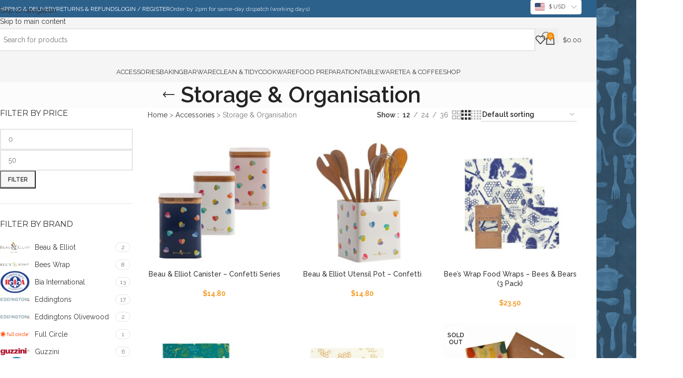

--- FILE ---
content_type: text/html; charset=UTF-8
request_url: https://www.stuffforthekitchen.co.uk/product-category/accessories/storage-organisation
body_size: 75000
content:
<!DOCTYPE html>
<html lang="en-GB">
<head>
	<meta charset="UTF-8">
	<link rel="profile" href="https://gmpg.org/xfn/11">
	<link rel="pingback" href="https://www.stuffforthekitchen.co.uk/xmlrpc.php">

					<script type="3a12cc29e6da6c682ca92c4b-text/javascript">document.documentElement.className = document.documentElement.className + ' yes-js js_active js'</script>
			<meta name='robots' content='index, follow, max-image-preview:large, max-snippet:-1, max-video-preview:-1' />
	<style>img:is([sizes="auto" i], [sizes^="auto," i]) { contain-intrinsic-size: 3000px 1500px }</style>
	
<!-- Google Tag Manager for WordPress by gtm4wp.com -->
<script data-cfasync="false" data-pagespeed-no-defer>
	var gtm4wp_datalayer_name = "dataLayer";
	var dataLayer = dataLayer || [];
	const gtm4wp_use_sku_instead = false;
	const gtm4wp_currency = 'USD';
	const gtm4wp_product_per_impression = 10;
	const gtm4wp_clear_ecommerce = false;
	const gtm4wp_datalayer_max_timeout = 2000;
</script>
<!-- End Google Tag Manager for WordPress by gtm4wp.com -->
	<!-- This site is optimized with the Yoast SEO Premium plugin v26.0 (Yoast SEO v26.0) - https://yoast.com/wordpress/plugins/seo/ -->
	<title>Storage &amp; Organisation Archives - Stuff for the Kitchen</title>
	<link rel="canonical" href="https://www.stuffforthekitchen.co.uk/product-category/accessories/storage-organisation" />
	<link rel="next" href="https://www.stuffforthekitchen.co.uk/product-category/accessories/storage-organisation/page/2" />
	<script type="application/ld+json" class="yoast-schema-graph">{"@context":"https://schema.org","@graph":[{"@type":"CollectionPage","@id":"https://www.stuffforthekitchen.co.uk/product-category/accessories/storage-organisation","url":"https://www.stuffforthekitchen.co.uk/product-category/accessories/storage-organisation","name":"Storage &amp; Organisation Archives - Stuff for the Kitchen","isPartOf":{"@id":"https://www.stuffforthekitchen.co.uk/#website"},"primaryImageOfPage":{"@id":"https://www.stuffforthekitchen.co.uk/product-category/accessories/storage-organisation#primaryimage"},"image":{"@id":"https://www.stuffforthekitchen.co.uk/product-category/accessories/storage-organisation#primaryimage"},"thumbnailUrl":"https://www.stuffforthekitchen.co.uk/wp-content/uploads/2024/03/vrh0202-navigate-confetti-canister-variation-holder.jpg","breadcrumb":{"@id":"https://www.stuffforthekitchen.co.uk/product-category/accessories/storage-organisation#breadcrumb"},"inLanguage":"en-GB"},{"@type":"ImageObject","inLanguage":"en-GB","@id":"https://www.stuffforthekitchen.co.uk/product-category/accessories/storage-organisation#primaryimage","url":"https://www.stuffforthekitchen.co.uk/wp-content/uploads/2024/03/vrh0202-navigate-confetti-canister-variation-holder.jpg","contentUrl":"https://www.stuffforthekitchen.co.uk/wp-content/uploads/2024/03/vrh0202-navigate-confetti-canister-variation-holder.jpg","width":1200,"height":1200},{"@type":"BreadcrumbList","@id":"https://www.stuffforthekitchen.co.uk/product-category/accessories/storage-organisation#breadcrumb","itemListElement":[{"@type":"ListItem","position":1,"name":"Home","item":"https://www.stuffforthekitchen.co.uk/"},{"@type":"ListItem","position":2,"name":"Accessories","item":"https://www.stuffforthekitchen.co.uk/product-category/accessories"},{"@type":"ListItem","position":3,"name":"Storage &amp; Organisation"}]},{"@type":"WebSite","@id":"https://www.stuffforthekitchen.co.uk/#website","url":"https://www.stuffforthekitchen.co.uk/","name":"Stuff for the Kitchen","description":"Beautiful Kitchenware, Amazing Kitchen Tools, Gift Ideas for Cooking Enthusiast","publisher":{"@id":"https://www.stuffforthekitchen.co.uk/#organization"},"potentialAction":[{"@type":"SearchAction","target":{"@type":"EntryPoint","urlTemplate":"https://www.stuffforthekitchen.co.uk/?s={search_term_string}"},"query-input":{"@type":"PropertyValueSpecification","valueRequired":true,"valueName":"search_term_string"}}],"inLanguage":"en-GB"},{"@type":"Organization","@id":"https://www.stuffforthekitchen.co.uk/#organization","name":"Stuff for the Kitchen","url":"https://www.stuffforthekitchen.co.uk/","logo":{"@type":"ImageObject","inLanguage":"en-GB","@id":"https://www.stuffforthekitchen.co.uk/#/schema/logo/image/","url":"https://www.stuffforthekitchen.co.uk/wp-content/uploads/2019/05/sftk_logo_3.png","contentUrl":"https://www.stuffforthekitchen.co.uk/wp-content/uploads/2019/05/sftk_logo_3.png","width":1358,"height":428,"caption":"Stuff for the Kitchen"},"image":{"@id":"https://www.stuffforthekitchen.co.uk/#/schema/logo/image/"}}]}</script>
	<!-- / Yoast SEO Premium plugin. -->


<link rel='dns-prefetch' href='//static.klaviyo.com' />
<link rel='dns-prefetch' href='//www.googletagmanager.com' />
<link rel='dns-prefetch' href='//wordpress.livechat.com' />
<link rel='dns-prefetch' href='//capi-automation.s3.us-east-2.amazonaws.com' />
<link rel='dns-prefetch' href='//cdn.jsdelivr.net' />
<link rel='dns-prefetch' href='//fonts.googleapis.com' />
<link rel="alternate" type="application/rss+xml" title="Stuff for the Kitchen &raquo; Feed" href="https://www.stuffforthekitchen.co.uk/feed" />
<link rel="alternate" type="application/rss+xml" title="Stuff for the Kitchen &raquo; Comments Feed" href="https://www.stuffforthekitchen.co.uk/comments/feed" />
<link rel="alternate" type="application/rss+xml" title="Stuff for the Kitchen &raquo; Storage &amp; Organisation Category Feed" href="https://www.stuffforthekitchen.co.uk/product-category/accessories/storage-organisation/feed" />
<link rel='stylesheet' id='berocket_products_label_style-css' href='https://www.stuffforthekitchen.co.uk/wp-content/plugins/advanced-product-labels-for-woocommerce/css/frontend.css?ver=3.3.3.1' type='text/css' media='all' />
<style id='berocket_products_label_style-inline-css' type='text/css'>

        .berocket_better_labels:before,
        .berocket_better_labels:after {
            clear: both;
            content: " ";
            display: block;
        }
        .berocket_better_labels.berocket_better_labels_image {
            position: absolute!important;
            top: 0px!important;
            bottom: 0px!important;
            left: 0px!important;
            right: 0px!important;
            pointer-events: none;
        }
        .berocket_better_labels.berocket_better_labels_image * {
            pointer-events: none;
        }
        .berocket_better_labels.berocket_better_labels_image img,
        .berocket_better_labels.berocket_better_labels_image .fa,
        .berocket_better_labels.berocket_better_labels_image .berocket_color_label,
        .berocket_better_labels.berocket_better_labels_image .berocket_image_background,
        .berocket_better_labels .berocket_better_labels_line .br_alabel,
        .berocket_better_labels .berocket_better_labels_line .br_alabel span {
            pointer-events: all;
        }
        .berocket_better_labels .berocket_color_label,
        .br_alabel .berocket_color_label {
            width: 100%;
            height: 100%;
            display: block;
        }
        .berocket_better_labels .berocket_better_labels_position_left {
            text-align:left;
            float: left;
            clear: left;
        }
        .berocket_better_labels .berocket_better_labels_position_center {
            text-align:center;
        }
        .berocket_better_labels .berocket_better_labels_position_right {
            text-align:right;
            float: right;
            clear: right;
        }
        .berocket_better_labels.berocket_better_labels_label {
            clear: both
        }
        .berocket_better_labels .berocket_better_labels_line {
            line-height: 1px;
        }
        .berocket_better_labels.berocket_better_labels_label .berocket_better_labels_line {
            clear: none;
        }
        .berocket_better_labels .berocket_better_labels_position_left .berocket_better_labels_line {
            clear: left;
        }
        .berocket_better_labels .berocket_better_labels_position_right .berocket_better_labels_line {
            clear: right;
        }
        .berocket_better_labels .berocket_better_labels_line .br_alabel {
            display: inline-block;
            position: relative;
            top: 0!important;
            left: 0!important;
            right: 0!important;
            line-height: 1px;
        }.berocket_better_labels .berocket_better_labels_position {
                display: flex;
                flex-direction: column;
            }
            .berocket_better_labels .berocket_better_labels_position.berocket_better_labels_position_left {
                align-items: start;
            }
            .berocket_better_labels .berocket_better_labels_position.berocket_better_labels_position_right {
                align-items: end;
            }
            .rtl .berocket_better_labels .berocket_better_labels_position.berocket_better_labels_position_left {
                align-items: end;
            }
            .rtl .berocket_better_labels .berocket_better_labels_position.berocket_better_labels_position_right {
                align-items: start;
            }
            .berocket_better_labels .berocket_better_labels_position.berocket_better_labels_position_center {
                align-items: center;
            }
            .berocket_better_labels .berocket_better_labels_position .berocket_better_labels_inline {
                display: flex;
                align-items: start;
            }
</style>
<link rel='stylesheet' id='berocket_aapf_widget-style-css' href='https://www.stuffforthekitchen.co.uk/wp-content/plugins/woocommerce-ajax-filters/assets/frontend/css/fullmain.min.css?ver=1.6.9.3' type='text/css' media='all' />
<link rel='stylesheet' id='text-icons-style-css' href='https://www.stuffforthekitchen.co.uk/wp-content/plugins/wp-live-chat-software-for-wordpress/includes/css/text-icons.css?ver=5.0.11' type='text/css' media='all' />
<link rel='stylesheet' id='wp-block-library-css' href='https://www.stuffforthekitchen.co.uk/wp-includes/css/dist/block-library/style.min.css?ver=6.8.3' type='text/css' media='all' />
<style id='safe-svg-svg-icon-style-inline-css' type='text/css'>
.safe-svg-cover{text-align:center}.safe-svg-cover .safe-svg-inside{display:inline-block;max-width:100%}.safe-svg-cover svg{fill:currentColor;height:100%;max-height:100%;max-width:100%;width:100%}

</style>
<link rel='stylesheet' id='yaycurrency-currency-switcher-block-editor-style-css' href='https://www.stuffforthekitchen.co.uk/wp-content/plugins/yaycurrency-pro/blocks/style.css?ver=1716371693' type='text/css' media='all' />
<link rel='stylesheet' id='select2-css' href='https://www.stuffforthekitchen.co.uk/wp-content/plugins/woocommerce-ajax-filters/assets/frontend/css/select2.min.css?ver=6.8.3' type='text/css' media='all' />
<link rel='stylesheet' id='yith-wcaf-css' href='https://www.stuffforthekitchen.co.uk/wp-content/plugins/yith-woocommerce-affiliates/assets/css/yith-wcaf.min.css?ver=3.21.0' type='text/css' media='all' />
<link rel='stylesheet' id='jquery-selectBox-css' href='https://www.stuffforthekitchen.co.uk/wp-content/plugins/yith-woocommerce-wishlist/assets/css/jquery.selectBox.css?ver=1.2.0' type='text/css' media='all' />
<link rel='stylesheet' id='woocommerce_prettyPhoto_css-css' href='//www.stuffforthekitchen.co.uk/wp-content/plugins/woocommerce/assets/css/prettyPhoto.css?ver=3.1.6' type='text/css' media='all' />
<link rel='stylesheet' id='yith-wcwl-main-css' href='https://www.stuffforthekitchen.co.uk/wp-content/plugins/yith-woocommerce-wishlist/assets/css/style.css?ver=4.9.0' type='text/css' media='all' />
<style id='yith-wcwl-main-inline-css' type='text/css'>
 :root { --color-add-to-wishlist-background: #333333; --color-add-to-wishlist-text: #FFFFFF; --color-add-to-wishlist-border: #333333; --color-add-to-wishlist-background-hover: #333333; --color-add-to-wishlist-text-hover: #FFFFFF; --color-add-to-wishlist-border-hover: #333333; --rounded-corners-radius: 16px; --add-to-cart-rounded-corners-radius: 16px; --feedback-duration: 3s } 
 :root { --color-add-to-wishlist-background: #333333; --color-add-to-wishlist-text: #FFFFFF; --color-add-to-wishlist-border: #333333; --color-add-to-wishlist-background-hover: #333333; --color-add-to-wishlist-text-hover: #FFFFFF; --color-add-to-wishlist-border-hover: #333333; --rounded-corners-radius: 16px; --add-to-cart-rounded-corners-radius: 16px; --feedback-duration: 3s } 
</style>
<style id='global-styles-inline-css' type='text/css'>
:root{--wp--preset--aspect-ratio--square: 1;--wp--preset--aspect-ratio--4-3: 4/3;--wp--preset--aspect-ratio--3-4: 3/4;--wp--preset--aspect-ratio--3-2: 3/2;--wp--preset--aspect-ratio--2-3: 2/3;--wp--preset--aspect-ratio--16-9: 16/9;--wp--preset--aspect-ratio--9-16: 9/16;--wp--preset--color--black: #000000;--wp--preset--color--cyan-bluish-gray: #abb8c3;--wp--preset--color--white: #ffffff;--wp--preset--color--pale-pink: #f78da7;--wp--preset--color--vivid-red: #cf2e2e;--wp--preset--color--luminous-vivid-orange: #ff6900;--wp--preset--color--luminous-vivid-amber: #fcb900;--wp--preset--color--light-green-cyan: #7bdcb5;--wp--preset--color--vivid-green-cyan: #00d084;--wp--preset--color--pale-cyan-blue: #8ed1fc;--wp--preset--color--vivid-cyan-blue: #0693e3;--wp--preset--color--vivid-purple: #9b51e0;--wp--preset--gradient--vivid-cyan-blue-to-vivid-purple: linear-gradient(135deg,rgba(6,147,227,1) 0%,rgb(155,81,224) 100%);--wp--preset--gradient--light-green-cyan-to-vivid-green-cyan: linear-gradient(135deg,rgb(122,220,180) 0%,rgb(0,208,130) 100%);--wp--preset--gradient--luminous-vivid-amber-to-luminous-vivid-orange: linear-gradient(135deg,rgba(252,185,0,1) 0%,rgba(255,105,0,1) 100%);--wp--preset--gradient--luminous-vivid-orange-to-vivid-red: linear-gradient(135deg,rgba(255,105,0,1) 0%,rgb(207,46,46) 100%);--wp--preset--gradient--very-light-gray-to-cyan-bluish-gray: linear-gradient(135deg,rgb(238,238,238) 0%,rgb(169,184,195) 100%);--wp--preset--gradient--cool-to-warm-spectrum: linear-gradient(135deg,rgb(74,234,220) 0%,rgb(151,120,209) 20%,rgb(207,42,186) 40%,rgb(238,44,130) 60%,rgb(251,105,98) 80%,rgb(254,248,76) 100%);--wp--preset--gradient--blush-light-purple: linear-gradient(135deg,rgb(255,206,236) 0%,rgb(152,150,240) 100%);--wp--preset--gradient--blush-bordeaux: linear-gradient(135deg,rgb(254,205,165) 0%,rgb(254,45,45) 50%,rgb(107,0,62) 100%);--wp--preset--gradient--luminous-dusk: linear-gradient(135deg,rgb(255,203,112) 0%,rgb(199,81,192) 50%,rgb(65,88,208) 100%);--wp--preset--gradient--pale-ocean: linear-gradient(135deg,rgb(255,245,203) 0%,rgb(182,227,212) 50%,rgb(51,167,181) 100%);--wp--preset--gradient--electric-grass: linear-gradient(135deg,rgb(202,248,128) 0%,rgb(113,206,126) 100%);--wp--preset--gradient--midnight: linear-gradient(135deg,rgb(2,3,129) 0%,rgb(40,116,252) 100%);--wp--preset--font-size--small: 13px;--wp--preset--font-size--medium: 20px;--wp--preset--font-size--large: 36px;--wp--preset--font-size--x-large: 42px;--wp--preset--spacing--20: 0.44rem;--wp--preset--spacing--30: 0.67rem;--wp--preset--spacing--40: 1rem;--wp--preset--spacing--50: 1.5rem;--wp--preset--spacing--60: 2.25rem;--wp--preset--spacing--70: 3.38rem;--wp--preset--spacing--80: 5.06rem;--wp--preset--shadow--natural: 6px 6px 9px rgba(0, 0, 0, 0.2);--wp--preset--shadow--deep: 12px 12px 50px rgba(0, 0, 0, 0.4);--wp--preset--shadow--sharp: 6px 6px 0px rgba(0, 0, 0, 0.2);--wp--preset--shadow--outlined: 6px 6px 0px -3px rgba(255, 255, 255, 1), 6px 6px rgba(0, 0, 0, 1);--wp--preset--shadow--crisp: 6px 6px 0px rgba(0, 0, 0, 1);}:where(body) { margin: 0; }.wp-site-blocks > .alignleft { float: left; margin-right: 2em; }.wp-site-blocks > .alignright { float: right; margin-left: 2em; }.wp-site-blocks > .aligncenter { justify-content: center; margin-left: auto; margin-right: auto; }:where(.is-layout-flex){gap: 0.5em;}:where(.is-layout-grid){gap: 0.5em;}.is-layout-flow > .alignleft{float: left;margin-inline-start: 0;margin-inline-end: 2em;}.is-layout-flow > .alignright{float: right;margin-inline-start: 2em;margin-inline-end: 0;}.is-layout-flow > .aligncenter{margin-left: auto !important;margin-right: auto !important;}.is-layout-constrained > .alignleft{float: left;margin-inline-start: 0;margin-inline-end: 2em;}.is-layout-constrained > .alignright{float: right;margin-inline-start: 2em;margin-inline-end: 0;}.is-layout-constrained > .aligncenter{margin-left: auto !important;margin-right: auto !important;}.is-layout-constrained > :where(:not(.alignleft):not(.alignright):not(.alignfull)){margin-left: auto !important;margin-right: auto !important;}body .is-layout-flex{display: flex;}.is-layout-flex{flex-wrap: wrap;align-items: center;}.is-layout-flex > :is(*, div){margin: 0;}body .is-layout-grid{display: grid;}.is-layout-grid > :is(*, div){margin: 0;}body{padding-top: 0px;padding-right: 0px;padding-bottom: 0px;padding-left: 0px;}a:where(:not(.wp-element-button)){text-decoration: none;}:root :where(.wp-element-button, .wp-block-button__link){background-color: #32373c;border-width: 0;color: #fff;font-family: inherit;font-size: inherit;line-height: inherit;padding: calc(0.667em + 2px) calc(1.333em + 2px);text-decoration: none;}.has-black-color{color: var(--wp--preset--color--black) !important;}.has-cyan-bluish-gray-color{color: var(--wp--preset--color--cyan-bluish-gray) !important;}.has-white-color{color: var(--wp--preset--color--white) !important;}.has-pale-pink-color{color: var(--wp--preset--color--pale-pink) !important;}.has-vivid-red-color{color: var(--wp--preset--color--vivid-red) !important;}.has-luminous-vivid-orange-color{color: var(--wp--preset--color--luminous-vivid-orange) !important;}.has-luminous-vivid-amber-color{color: var(--wp--preset--color--luminous-vivid-amber) !important;}.has-light-green-cyan-color{color: var(--wp--preset--color--light-green-cyan) !important;}.has-vivid-green-cyan-color{color: var(--wp--preset--color--vivid-green-cyan) !important;}.has-pale-cyan-blue-color{color: var(--wp--preset--color--pale-cyan-blue) !important;}.has-vivid-cyan-blue-color{color: var(--wp--preset--color--vivid-cyan-blue) !important;}.has-vivid-purple-color{color: var(--wp--preset--color--vivid-purple) !important;}.has-black-background-color{background-color: var(--wp--preset--color--black) !important;}.has-cyan-bluish-gray-background-color{background-color: var(--wp--preset--color--cyan-bluish-gray) !important;}.has-white-background-color{background-color: var(--wp--preset--color--white) !important;}.has-pale-pink-background-color{background-color: var(--wp--preset--color--pale-pink) !important;}.has-vivid-red-background-color{background-color: var(--wp--preset--color--vivid-red) !important;}.has-luminous-vivid-orange-background-color{background-color: var(--wp--preset--color--luminous-vivid-orange) !important;}.has-luminous-vivid-amber-background-color{background-color: var(--wp--preset--color--luminous-vivid-amber) !important;}.has-light-green-cyan-background-color{background-color: var(--wp--preset--color--light-green-cyan) !important;}.has-vivid-green-cyan-background-color{background-color: var(--wp--preset--color--vivid-green-cyan) !important;}.has-pale-cyan-blue-background-color{background-color: var(--wp--preset--color--pale-cyan-blue) !important;}.has-vivid-cyan-blue-background-color{background-color: var(--wp--preset--color--vivid-cyan-blue) !important;}.has-vivid-purple-background-color{background-color: var(--wp--preset--color--vivid-purple) !important;}.has-black-border-color{border-color: var(--wp--preset--color--black) !important;}.has-cyan-bluish-gray-border-color{border-color: var(--wp--preset--color--cyan-bluish-gray) !important;}.has-white-border-color{border-color: var(--wp--preset--color--white) !important;}.has-pale-pink-border-color{border-color: var(--wp--preset--color--pale-pink) !important;}.has-vivid-red-border-color{border-color: var(--wp--preset--color--vivid-red) !important;}.has-luminous-vivid-orange-border-color{border-color: var(--wp--preset--color--luminous-vivid-orange) !important;}.has-luminous-vivid-amber-border-color{border-color: var(--wp--preset--color--luminous-vivid-amber) !important;}.has-light-green-cyan-border-color{border-color: var(--wp--preset--color--light-green-cyan) !important;}.has-vivid-green-cyan-border-color{border-color: var(--wp--preset--color--vivid-green-cyan) !important;}.has-pale-cyan-blue-border-color{border-color: var(--wp--preset--color--pale-cyan-blue) !important;}.has-vivid-cyan-blue-border-color{border-color: var(--wp--preset--color--vivid-cyan-blue) !important;}.has-vivid-purple-border-color{border-color: var(--wp--preset--color--vivid-purple) !important;}.has-vivid-cyan-blue-to-vivid-purple-gradient-background{background: var(--wp--preset--gradient--vivid-cyan-blue-to-vivid-purple) !important;}.has-light-green-cyan-to-vivid-green-cyan-gradient-background{background: var(--wp--preset--gradient--light-green-cyan-to-vivid-green-cyan) !important;}.has-luminous-vivid-amber-to-luminous-vivid-orange-gradient-background{background: var(--wp--preset--gradient--luminous-vivid-amber-to-luminous-vivid-orange) !important;}.has-luminous-vivid-orange-to-vivid-red-gradient-background{background: var(--wp--preset--gradient--luminous-vivid-orange-to-vivid-red) !important;}.has-very-light-gray-to-cyan-bluish-gray-gradient-background{background: var(--wp--preset--gradient--very-light-gray-to-cyan-bluish-gray) !important;}.has-cool-to-warm-spectrum-gradient-background{background: var(--wp--preset--gradient--cool-to-warm-spectrum) !important;}.has-blush-light-purple-gradient-background{background: var(--wp--preset--gradient--blush-light-purple) !important;}.has-blush-bordeaux-gradient-background{background: var(--wp--preset--gradient--blush-bordeaux) !important;}.has-luminous-dusk-gradient-background{background: var(--wp--preset--gradient--luminous-dusk) !important;}.has-pale-ocean-gradient-background{background: var(--wp--preset--gradient--pale-ocean) !important;}.has-electric-grass-gradient-background{background: var(--wp--preset--gradient--electric-grass) !important;}.has-midnight-gradient-background{background: var(--wp--preset--gradient--midnight) !important;}.has-small-font-size{font-size: var(--wp--preset--font-size--small) !important;}.has-medium-font-size{font-size: var(--wp--preset--font-size--medium) !important;}.has-large-font-size{font-size: var(--wp--preset--font-size--large) !important;}.has-x-large-font-size{font-size: var(--wp--preset--font-size--x-large) !important;}
:where(.wp-block-post-template.is-layout-flex){gap: 1.25em;}:where(.wp-block-post-template.is-layout-grid){gap: 1.25em;}
:where(.wp-block-columns.is-layout-flex){gap: 2em;}:where(.wp-block-columns.is-layout-grid){gap: 2em;}
:root :where(.wp-block-pullquote){font-size: 1.5em;line-height: 1.6;}
</style>
<link rel='stylesheet' id='woo-stickers-by-webline-css' href='https://www.stuffforthekitchen.co.uk/wp-content/plugins/woo-stickers-by-webline/public/css/woo-stickers-by-webline-public.css?ver=1.2.8' type='text/css' media='all' />
<link rel='stylesheet' id='woof-css' href='https://www.stuffforthekitchen.co.uk/wp-content/plugins/woocommerce-products-filter/css/front.css?ver=1.3.7.1' type='text/css' media='all' />
<style id='woof-inline-css' type='text/css'>

.woof_products_top_panel li span, .woof_products_top_panel2 li span{background: url(https://www.stuffforthekitchen.co.uk/wp-content/plugins/woocommerce-products-filter/img/delete.png);background-size: 14px 14px;background-repeat: no-repeat;background-position: right;}
.woof_edit_view{
                    display: none;
                }

</style>
<link rel='stylesheet' id='chosen-drop-down-css' href='https://www.stuffforthekitchen.co.uk/wp-content/plugins/woocommerce-products-filter/js/chosen/chosen.min.css?ver=1.3.7.1' type='text/css' media='all' />
<link rel='stylesheet' id='icheck-jquery-color-flat-css' href='https://www.stuffforthekitchen.co.uk/wp-content/plugins/woocommerce-products-filter/js/icheck/skins/flat/_all.css?ver=1.3.7.1' type='text/css' media='all' />
<link rel='stylesheet' id='icheck-jquery-color-square-css' href='https://www.stuffforthekitchen.co.uk/wp-content/plugins/woocommerce-products-filter/js/icheck/skins/square/_all.css?ver=1.3.7.1' type='text/css' media='all' />
<link rel='stylesheet' id='icheck-jquery-color-minimal-css' href='https://www.stuffforthekitchen.co.uk/wp-content/plugins/woocommerce-products-filter/js/icheck/skins/minimal/_all.css?ver=1.3.7.1' type='text/css' media='all' />
<link rel='stylesheet' id='woof_by_author_html_items-css' href='https://www.stuffforthekitchen.co.uk/wp-content/plugins/woocommerce-products-filter/ext/by_author/css/by_author.css?ver=1.3.7.1' type='text/css' media='all' />
<link rel='stylesheet' id='woof_by_instock_html_items-css' href='https://www.stuffforthekitchen.co.uk/wp-content/plugins/woocommerce-products-filter/ext/by_instock/css/by_instock.css?ver=1.3.7.1' type='text/css' media='all' />
<link rel='stylesheet' id='woof_by_onsales_html_items-css' href='https://www.stuffforthekitchen.co.uk/wp-content/plugins/woocommerce-products-filter/ext/by_onsales/css/by_onsales.css?ver=1.3.7.1' type='text/css' media='all' />
<link rel='stylesheet' id='woof_by_text_html_items-css' href='https://www.stuffforthekitchen.co.uk/wp-content/plugins/woocommerce-products-filter/ext/by_text/assets/css/front.css?ver=1.3.7.1' type='text/css' media='all' />
<link rel='stylesheet' id='woof_label_html_items-css' href='https://www.stuffforthekitchen.co.uk/wp-content/plugins/woocommerce-products-filter/ext/label/css/html_types/label.css?ver=1.3.7.1' type='text/css' media='all' />
<link rel='stylesheet' id='woof_select_radio_check_html_items-css' href='https://www.stuffforthekitchen.co.uk/wp-content/plugins/woocommerce-products-filter/ext/select_radio_check/css/html_types/select_radio_check.css?ver=1.3.7.1' type='text/css' media='all' />
<link rel='stylesheet' id='woof_sd_html_items_checkbox-css' href='https://www.stuffforthekitchen.co.uk/wp-content/plugins/woocommerce-products-filter/ext/smart_designer/css/elements/checkbox.css?ver=1.3.7.1' type='text/css' media='all' />
<link rel='stylesheet' id='woof_sd_html_items_radio-css' href='https://www.stuffforthekitchen.co.uk/wp-content/plugins/woocommerce-products-filter/ext/smart_designer/css/elements/radio.css?ver=1.3.7.1' type='text/css' media='all' />
<link rel='stylesheet' id='woof_sd_html_items_switcher-css' href='https://www.stuffforthekitchen.co.uk/wp-content/plugins/woocommerce-products-filter/ext/smart_designer/css/elements/switcher.css?ver=1.3.7.1' type='text/css' media='all' />
<link rel='stylesheet' id='woof_sd_html_items_color-css' href='https://www.stuffforthekitchen.co.uk/wp-content/plugins/woocommerce-products-filter/ext/smart_designer/css/elements/color.css?ver=1.3.7.1' type='text/css' media='all' />
<link rel='stylesheet' id='woof_sd_html_items_tooltip-css' href='https://www.stuffforthekitchen.co.uk/wp-content/plugins/woocommerce-products-filter/ext/smart_designer/css/tooltip.css?ver=1.3.7.1' type='text/css' media='all' />
<link rel='stylesheet' id='woof_sd_html_items_front-css' href='https://www.stuffforthekitchen.co.uk/wp-content/plugins/woocommerce-products-filter/ext/smart_designer/css/front.css?ver=1.3.7.1' type='text/css' media='all' />
<link rel='stylesheet' id='woof-switcher23-css' href='https://www.stuffforthekitchen.co.uk/wp-content/plugins/woocommerce-products-filter/css/switcher.css?ver=1.3.7.1' type='text/css' media='all' />
<style id='woocommerce-inline-inline-css' type='text/css'>
.woocommerce form .form-row .required { visibility: visible; }
</style>
<link rel='stylesheet' id='gateway-css' href='https://www.stuffforthekitchen.co.uk/wp-content/plugins/woocommerce-paypal-payments/modules/ppcp-button/assets/css/gateway.css?ver=3.3.2' type='text/css' media='all' />
<link rel='stylesheet' id='lpac-css' href='https://www.stuffforthekitchen.co.uk/wp-content/plugins/map-location-picker-at-checkout-for-woocommerce/assets/public/css/lpac-public.css?ver=1.10.8' type='text/css' media='all' />
<link rel='stylesheet' id='yay-currency-frontend-style-css' href='https://www.stuffforthekitchen.co.uk/wp-content/plugins/yaycurrency-pro/src/styles.css?ver=2.4.6' type='text/css' media='all' />
<link rel='stylesheet' id='cwginstock_frontend_css-css' href='https://www.stuffforthekitchen.co.uk/wp-content/plugins/back-in-stock-notifier-for-woocommerce/assets/css/frontend.min.css?ver=6.3.0' type='text/css' media='' />
<link rel='stylesheet' id='cwginstock_bootstrap-css' href='https://www.stuffforthekitchen.co.uk/wp-content/plugins/back-in-stock-notifier-for-woocommerce/assets/css/bootstrap.min.css?ver=6.3.0' type='text/css' media='' />
<link rel='stylesheet' id='sib-front-css-css' href='https://www.stuffforthekitchen.co.uk/wp-content/plugins/mailin/css/mailin-front.css?ver=6.8.3' type='text/css' media='all' />
<link rel='stylesheet' id='js_composer_front-css' href='https://www.stuffforthekitchen.co.uk/wp-content/plugins/js_composer/assets/css/js_composer.min.css?ver=7.5' type='text/css' media='all' />
<link rel='stylesheet' id='wd-style-base-css' href='https://www.stuffforthekitchen.co.uk/wp-content/themes/woodmart/css/parts/base.min.css?ver=8.3.5' type='text/css' media='all' />
<link rel='stylesheet' id='wd-layout-wrapper-boxed-css' href='https://www.stuffforthekitchen.co.uk/wp-content/themes/woodmart/css/parts/layout-wrapper-boxed.min.css?ver=8.3.5' type='text/css' media='all' />
<link rel='stylesheet' id='wd-helpers-wpb-elem-css' href='https://www.stuffforthekitchen.co.uk/wp-content/themes/woodmart/css/parts/helpers-wpb-elem.min.css?ver=8.3.5' type='text/css' media='all' />
<link rel='stylesheet' id='wd-revolution-slider-css' href='https://www.stuffforthekitchen.co.uk/wp-content/themes/woodmart/css/parts/int-rev-slider.min.css?ver=8.3.5' type='text/css' media='all' />
<link rel='stylesheet' id='wd-woo-klarna-css' href='https://www.stuffforthekitchen.co.uk/wp-content/themes/woodmart/css/parts/int-woo-klarna.min.css?ver=8.3.5' type='text/css' media='all' />
<link rel='stylesheet' id='wd-woo-paypal-payments-css' href='https://www.stuffforthekitchen.co.uk/wp-content/themes/woodmart/css/parts/int-woo-paypal-payments.min.css?ver=8.3.5' type='text/css' media='all' />
<link rel='stylesheet' id='wd-woo-yith-wishlist-css' href='https://www.stuffforthekitchen.co.uk/wp-content/themes/woodmart/css/parts/int-woo-yith-wishlist.min.css?ver=8.3.5' type='text/css' media='all' />
<link rel='stylesheet' id='wd-page-my-account-css' href='https://www.stuffforthekitchen.co.uk/wp-content/themes/woodmart/css/parts/woo-page-my-account.min.css?ver=8.3.5' type='text/css' media='all' />
<link rel='stylesheet' id='wd-wpbakery-base-css' href='https://www.stuffforthekitchen.co.uk/wp-content/themes/woodmart/css/parts/int-wpb-base.min.css?ver=8.3.5' type='text/css' media='all' />
<link rel='stylesheet' id='wd-wpbakery-base-deprecated-css' href='https://www.stuffforthekitchen.co.uk/wp-content/themes/woodmart/css/parts/int-wpb-base-deprecated.min.css?ver=8.3.5' type='text/css' media='all' />
<link rel='stylesheet' id='wd-woo-payment-plugin-stripe-css' href='https://www.stuffforthekitchen.co.uk/wp-content/themes/woodmart/css/parts/int-woo-payment-plugin-stripe.min.css?ver=8.3.5' type='text/css' media='all' />
<link rel='stylesheet' id='wd-notices-fixed-css' href='https://www.stuffforthekitchen.co.uk/wp-content/themes/woodmart/css/parts/woo-opt-sticky-notices-old.min.css?ver=8.3.5' type='text/css' media='all' />
<link rel='stylesheet' id='wd-woocommerce-base-css' href='https://www.stuffforthekitchen.co.uk/wp-content/themes/woodmart/css/parts/woocommerce-base.min.css?ver=8.3.5' type='text/css' media='all' />
<link rel='stylesheet' id='wd-mod-star-rating-css' href='https://www.stuffforthekitchen.co.uk/wp-content/themes/woodmart/css/parts/mod-star-rating.min.css?ver=8.3.5' type='text/css' media='all' />
<link rel='stylesheet' id='wd-woocommerce-block-notices-css' href='https://www.stuffforthekitchen.co.uk/wp-content/themes/woodmart/css/parts/woo-mod-block-notices.min.css?ver=8.3.5' type='text/css' media='all' />
<link rel='stylesheet' id='wd-widget-active-filters-css' href='https://www.stuffforthekitchen.co.uk/wp-content/themes/woodmart/css/parts/woo-widget-active-filters.min.css?ver=8.3.5' type='text/css' media='all' />
<link rel='stylesheet' id='wd-woo-shop-predefined-css' href='https://www.stuffforthekitchen.co.uk/wp-content/themes/woodmart/css/parts/woo-shop-predefined.min.css?ver=8.3.5' type='text/css' media='all' />
<link rel='stylesheet' id='wd-woo-shop-el-products-per-page-css' href='https://www.stuffforthekitchen.co.uk/wp-content/themes/woodmart/css/parts/woo-shop-el-products-per-page.min.css?ver=8.3.5' type='text/css' media='all' />
<link rel='stylesheet' id='wd-woo-shop-page-title-css' href='https://www.stuffforthekitchen.co.uk/wp-content/themes/woodmart/css/parts/woo-shop-page-title.min.css?ver=8.3.5' type='text/css' media='all' />
<link rel='stylesheet' id='wd-woo-mod-shop-loop-head-css' href='https://www.stuffforthekitchen.co.uk/wp-content/themes/woodmart/css/parts/woo-mod-shop-loop-head.min.css?ver=8.3.5' type='text/css' media='all' />
<link rel='stylesheet' id='wd-woo-shop-el-order-by-css' href='https://www.stuffforthekitchen.co.uk/wp-content/themes/woodmart/css/parts/woo-shop-el-order-by.min.css?ver=8.3.5' type='text/css' media='all' />
<link rel='stylesheet' id='wd-woo-shop-el-products-view-css' href='https://www.stuffforthekitchen.co.uk/wp-content/themes/woodmart/css/parts/woo-shop-el-products-view.min.css?ver=8.3.5' type='text/css' media='all' />
<link rel='stylesheet' id='wd-wp-blocks-css' href='https://www.stuffforthekitchen.co.uk/wp-content/themes/woodmart/css/parts/wp-blocks.min.css?ver=8.3.5' type='text/css' media='all' />
<link rel='stylesheet' id='wd-header-base-css' href='https://www.stuffforthekitchen.co.uk/wp-content/themes/woodmart/css/parts/header-base.min.css?ver=8.3.5' type='text/css' media='all' />
<link rel='stylesheet' id='wd-mod-tools-css' href='https://www.stuffforthekitchen.co.uk/wp-content/themes/woodmart/css/parts/mod-tools.min.css?ver=8.3.5' type='text/css' media='all' />
<link rel='stylesheet' id='wd-header-my-account-dropdown-css' href='https://www.stuffforthekitchen.co.uk/wp-content/themes/woodmart/css/parts/header-el-my-account-dropdown.min.css?ver=8.3.5' type='text/css' media='all' />
<link rel='stylesheet' id='wd-woo-mod-login-form-css' href='https://www.stuffforthekitchen.co.uk/wp-content/themes/woodmart/css/parts/woo-mod-login-form.min.css?ver=8.3.5' type='text/css' media='all' />
<link rel='stylesheet' id='wd-header-my-account-css' href='https://www.stuffforthekitchen.co.uk/wp-content/themes/woodmart/css/parts/header-el-my-account.min.css?ver=8.3.5' type='text/css' media='all' />
<link rel='stylesheet' id='wd-header-elements-base-css' href='https://www.stuffforthekitchen.co.uk/wp-content/themes/woodmart/css/parts/header-el-base.min.css?ver=8.3.5' type='text/css' media='all' />
<link rel='stylesheet' id='wd-header-search-css' href='https://www.stuffforthekitchen.co.uk/wp-content/themes/woodmart/css/parts/header-el-search.min.css?ver=8.3.5' type='text/css' media='all' />
<link rel='stylesheet' id='wd-header-search-form-css' href='https://www.stuffforthekitchen.co.uk/wp-content/themes/woodmart/css/parts/header-el-search-form.min.css?ver=8.3.5' type='text/css' media='all' />
<link rel='stylesheet' id='wd-wd-search-form-css' href='https://www.stuffforthekitchen.co.uk/wp-content/themes/woodmart/css/parts/wd-search-form.min.css?ver=8.3.5' type='text/css' media='all' />
<link rel='stylesheet' id='wd-wd-search-results-css' href='https://www.stuffforthekitchen.co.uk/wp-content/themes/woodmart/css/parts/wd-search-results.min.css?ver=8.3.5' type='text/css' media='all' />
<link rel='stylesheet' id='wd-wd-search-dropdown-css' href='https://www.stuffforthekitchen.co.uk/wp-content/themes/woodmart/css/parts/wd-search-dropdown.min.css?ver=8.3.5' type='text/css' media='all' />
<link rel='stylesheet' id='wd-header-cart-side-css' href='https://www.stuffforthekitchen.co.uk/wp-content/themes/woodmart/css/parts/header-el-cart-side.min.css?ver=8.3.5' type='text/css' media='all' />
<link rel='stylesheet' id='wd-header-cart-css' href='https://www.stuffforthekitchen.co.uk/wp-content/themes/woodmart/css/parts/header-el-cart.min.css?ver=8.3.5' type='text/css' media='all' />
<link rel='stylesheet' id='wd-widget-shopping-cart-css' href='https://www.stuffforthekitchen.co.uk/wp-content/themes/woodmart/css/parts/woo-widget-shopping-cart.min.css?ver=8.3.5' type='text/css' media='all' />
<link rel='stylesheet' id='wd-widget-product-list-css' href='https://www.stuffforthekitchen.co.uk/wp-content/themes/woodmart/css/parts/woo-widget-product-list.min.css?ver=8.3.5' type='text/css' media='all' />
<link rel='stylesheet' id='wd-header-mobile-nav-dropdown-css' href='https://www.stuffforthekitchen.co.uk/wp-content/themes/woodmart/css/parts/header-el-mobile-nav-dropdown.min.css?ver=8.3.5' type='text/css' media='all' />
<link rel='stylesheet' id='wd-page-title-css' href='https://www.stuffforthekitchen.co.uk/wp-content/themes/woodmart/css/parts/page-title.min.css?ver=8.3.5' type='text/css' media='all' />
<link rel='stylesheet' id='wd-off-canvas-sidebar-css' href='https://www.stuffforthekitchen.co.uk/wp-content/themes/woodmart/css/parts/opt-off-canvas-sidebar.min.css?ver=8.3.5' type='text/css' media='all' />
<link rel='stylesheet' id='wd-widget-slider-price-filter-css' href='https://www.stuffforthekitchen.co.uk/wp-content/themes/woodmart/css/parts/woo-widget-slider-price-filter.min.css?ver=8.3.5' type='text/css' media='all' />
<link rel='stylesheet' id='wd-widget-wd-layered-nav-css' href='https://www.stuffforthekitchen.co.uk/wp-content/themes/woodmart/css/parts/woo-widget-wd-layered-nav.min.css?ver=8.3.5' type='text/css' media='all' />
<link rel='stylesheet' id='wd-woo-mod-swatches-base-css' href='https://www.stuffforthekitchen.co.uk/wp-content/themes/woodmart/css/parts/woo-mod-swatches-base.min.css?ver=8.3.5' type='text/css' media='all' />
<link rel='stylesheet' id='wd-woo-mod-swatches-filter-css' href='https://www.stuffforthekitchen.co.uk/wp-content/themes/woodmart/css/parts/woo-mod-swatches-filter.min.css?ver=8.3.5' type='text/css' media='all' />
<link rel='stylesheet' id='wd-woo-mod-swatches-style-1-css' href='https://www.stuffforthekitchen.co.uk/wp-content/themes/woodmart/css/parts/woo-mod-swatches-style-1.min.css?ver=8.3.5' type='text/css' media='all' />
<link rel='stylesheet' id='wd-shop-filter-area-css' href='https://www.stuffforthekitchen.co.uk/wp-content/themes/woodmart/css/parts/woo-shop-el-filters-area.min.css?ver=8.3.5' type='text/css' media='all' />
<link rel='stylesheet' id='wd-product-loop-css' href='https://www.stuffforthekitchen.co.uk/wp-content/themes/woodmart/css/parts/woo-product-loop.min.css?ver=8.3.5' type='text/css' media='all' />
<link rel='stylesheet' id='wd-product-loop-quick-css' href='https://www.stuffforthekitchen.co.uk/wp-content/themes/woodmart/css/parts/woo-product-loop-quick.min.css?ver=8.3.5' type='text/css' media='all' />
<link rel='stylesheet' id='wd-woo-mod-add-btn-replace-css' href='https://www.stuffforthekitchen.co.uk/wp-content/themes/woodmart/css/parts/woo-mod-add-btn-replace.min.css?ver=8.3.5' type='text/css' media='all' />
<link rel='stylesheet' id='wd-categories-loop-default-css' href='https://www.stuffforthekitchen.co.uk/wp-content/themes/woodmart/css/parts/woo-categories-loop-default-old.min.css?ver=8.3.5' type='text/css' media='all' />
<link rel='stylesheet' id='wd-woo-categories-loop-css' href='https://www.stuffforthekitchen.co.uk/wp-content/themes/woodmart/css/parts/woo-categories-loop.min.css?ver=8.3.5' type='text/css' media='all' />
<link rel='stylesheet' id='wd-categories-loop-css' href='https://www.stuffforthekitchen.co.uk/wp-content/themes/woodmart/css/parts/woo-categories-loop-old.min.css?ver=8.3.5' type='text/css' media='all' />
<link rel='stylesheet' id='wd-sticky-loader-css' href='https://www.stuffforthekitchen.co.uk/wp-content/themes/woodmart/css/parts/mod-sticky-loader.min.css?ver=8.3.5' type='text/css' media='all' />
<link rel='stylesheet' id='wd-woo-mod-product-labels-css' href='https://www.stuffforthekitchen.co.uk/wp-content/themes/woodmart/css/parts/woo-mod-product-labels.min.css?ver=8.3.5' type='text/css' media='all' />
<link rel='stylesheet' id='wd-woo-mod-product-labels-round-css' href='https://www.stuffforthekitchen.co.uk/wp-content/themes/woodmart/css/parts/woo-mod-product-labels-round.min.css?ver=8.3.5' type='text/css' media='all' />
<link rel='stylesheet' id='wd-mfp-popup-css' href='https://www.stuffforthekitchen.co.uk/wp-content/themes/woodmart/css/parts/lib-magnific-popup.min.css?ver=8.3.5' type='text/css' media='all' />
<link rel='stylesheet' id='wd-mod-animations-transform-css' href='https://www.stuffforthekitchen.co.uk/wp-content/themes/woodmart/css/parts/mod-animations-transform.min.css?ver=8.3.5' type='text/css' media='all' />
<link rel='stylesheet' id='wd-mod-transform-css' href='https://www.stuffforthekitchen.co.uk/wp-content/themes/woodmart/css/parts/mod-transform.min.css?ver=8.3.5' type='text/css' media='all' />
<link rel='stylesheet' id='wd-load-more-button-css' href='https://www.stuffforthekitchen.co.uk/wp-content/themes/woodmart/css/parts/mod-load-more-button.min.css?ver=8.3.5' type='text/css' media='all' />
<link rel='stylesheet' id='wd-footer-base-css' href='https://www.stuffforthekitchen.co.uk/wp-content/themes/woodmart/css/parts/footer-base.min.css?ver=8.3.5' type='text/css' media='all' />
<link rel='stylesheet' id='wd-scroll-top-css' href='https://www.stuffforthekitchen.co.uk/wp-content/themes/woodmart/css/parts/opt-scrolltotop.min.css?ver=8.3.5' type='text/css' media='all' />
<link rel='stylesheet' id='wd-shop-off-canvas-sidebar-css' href='https://www.stuffforthekitchen.co.uk/wp-content/themes/woodmart/css/parts/opt-shop-off-canvas-sidebar.min.css?ver=8.3.5' type='text/css' media='all' />
<link rel='stylesheet' id='wd-cookies-popup-css' href='https://www.stuffforthekitchen.co.uk/wp-content/themes/woodmart/css/parts/opt-cookies.min.css?ver=8.3.5' type='text/css' media='all' />
<style id="xts-google-fonts-css" media="all">/* cyrillic-ext */
@font-face {
  font-family: 'Montserrat';
  font-style: normal;
  font-weight: 400;
  font-display: swap;
  src: url(/fonts.gstatic.com/s/montserrat/v31/JTUSjIg1_i6t8kCHKm459WRhyyTh89ZNpQ.woff2) format('woff2');
  unicode-range: U+0460-052F, U+1C80-1C8A, U+20B4, U+2DE0-2DFF, U+A640-A69F, U+FE2E-FE2F;
}
/* cyrillic */
@font-face {
  font-family: 'Montserrat';
  font-style: normal;
  font-weight: 400;
  font-display: swap;
  src: url(/fonts.gstatic.com/s/montserrat/v31/JTUSjIg1_i6t8kCHKm459W1hyyTh89ZNpQ.woff2) format('woff2');
  unicode-range: U+0301, U+0400-045F, U+0490-0491, U+04B0-04B1, U+2116;
}
/* vietnamese */
@font-face {
  font-family: 'Montserrat';
  font-style: normal;
  font-weight: 400;
  font-display: swap;
  src: url(/fonts.gstatic.com/s/montserrat/v31/JTUSjIg1_i6t8kCHKm459WZhyyTh89ZNpQ.woff2) format('woff2');
  unicode-range: U+0102-0103, U+0110-0111, U+0128-0129, U+0168-0169, U+01A0-01A1, U+01AF-01B0, U+0300-0301, U+0303-0304, U+0308-0309, U+0323, U+0329, U+1EA0-1EF9, U+20AB;
}
/* latin-ext */
@font-face {
  font-family: 'Montserrat';
  font-style: normal;
  font-weight: 400;
  font-display: swap;
  src: url(/fonts.gstatic.com/s/montserrat/v31/JTUSjIg1_i6t8kCHKm459WdhyyTh89ZNpQ.woff2) format('woff2');
  unicode-range: U+0100-02BA, U+02BD-02C5, U+02C7-02CC, U+02CE-02D7, U+02DD-02FF, U+0304, U+0308, U+0329, U+1D00-1DBF, U+1E00-1E9F, U+1EF2-1EFF, U+2020, U+20A0-20AB, U+20AD-20C0, U+2113, U+2C60-2C7F, U+A720-A7FF;
}
/* latin */
@font-face {
  font-family: 'Montserrat';
  font-style: normal;
  font-weight: 400;
  font-display: swap;
  src: url(/fonts.gstatic.com/s/montserrat/v31/JTUSjIg1_i6t8kCHKm459WlhyyTh89Y.woff2) format('woff2');
  unicode-range: U+0000-00FF, U+0131, U+0152-0153, U+02BB-02BC, U+02C6, U+02DA, U+02DC, U+0304, U+0308, U+0329, U+2000-206F, U+20AC, U+2122, U+2191, U+2193, U+2212, U+2215, U+FEFF, U+FFFD;
}
/* cyrillic-ext */
@font-face {
  font-family: 'Montserrat';
  font-style: normal;
  font-weight: 600;
  font-display: swap;
  src: url(/fonts.gstatic.com/s/montserrat/v31/JTUSjIg1_i6t8kCHKm459WRhyyTh89ZNpQ.woff2) format('woff2');
  unicode-range: U+0460-052F, U+1C80-1C8A, U+20B4, U+2DE0-2DFF, U+A640-A69F, U+FE2E-FE2F;
}
/* cyrillic */
@font-face {
  font-family: 'Montserrat';
  font-style: normal;
  font-weight: 600;
  font-display: swap;
  src: url(/fonts.gstatic.com/s/montserrat/v31/JTUSjIg1_i6t8kCHKm459W1hyyTh89ZNpQ.woff2) format('woff2');
  unicode-range: U+0301, U+0400-045F, U+0490-0491, U+04B0-04B1, U+2116;
}
/* vietnamese */
@font-face {
  font-family: 'Montserrat';
  font-style: normal;
  font-weight: 600;
  font-display: swap;
  src: url(/fonts.gstatic.com/s/montserrat/v31/JTUSjIg1_i6t8kCHKm459WZhyyTh89ZNpQ.woff2) format('woff2');
  unicode-range: U+0102-0103, U+0110-0111, U+0128-0129, U+0168-0169, U+01A0-01A1, U+01AF-01B0, U+0300-0301, U+0303-0304, U+0308-0309, U+0323, U+0329, U+1EA0-1EF9, U+20AB;
}
/* latin-ext */
@font-face {
  font-family: 'Montserrat';
  font-style: normal;
  font-weight: 600;
  font-display: swap;
  src: url(/fonts.gstatic.com/s/montserrat/v31/JTUSjIg1_i6t8kCHKm459WdhyyTh89ZNpQ.woff2) format('woff2');
  unicode-range: U+0100-02BA, U+02BD-02C5, U+02C7-02CC, U+02CE-02D7, U+02DD-02FF, U+0304, U+0308, U+0329, U+1D00-1DBF, U+1E00-1E9F, U+1EF2-1EFF, U+2020, U+20A0-20AB, U+20AD-20C0, U+2113, U+2C60-2C7F, U+A720-A7FF;
}
/* latin */
@font-face {
  font-family: 'Montserrat';
  font-style: normal;
  font-weight: 600;
  font-display: swap;
  src: url(/fonts.gstatic.com/s/montserrat/v31/JTUSjIg1_i6t8kCHKm459WlhyyTh89Y.woff2) format('woff2');
  unicode-range: U+0000-00FF, U+0131, U+0152-0153, U+02BB-02BC, U+02C6, U+02DA, U+02DC, U+0304, U+0308, U+0329, U+2000-206F, U+20AC, U+2122, U+2191, U+2193, U+2212, U+2215, U+FEFF, U+FFFD;
}
/* cyrillic-ext */
@font-face {
  font-family: 'Raleway';
  font-style: normal;
  font-weight: 400;
  font-display: swap;
  src: url(/fonts.gstatic.com/s/raleway/v37/1Ptug8zYS_SKggPNyCAIT4ttDfCmxA.woff2) format('woff2');
  unicode-range: U+0460-052F, U+1C80-1C8A, U+20B4, U+2DE0-2DFF, U+A640-A69F, U+FE2E-FE2F;
}
/* cyrillic */
@font-face {
  font-family: 'Raleway';
  font-style: normal;
  font-weight: 400;
  font-display: swap;
  src: url(/fonts.gstatic.com/s/raleway/v37/1Ptug8zYS_SKggPNyCkIT4ttDfCmxA.woff2) format('woff2');
  unicode-range: U+0301, U+0400-045F, U+0490-0491, U+04B0-04B1, U+2116;
}
/* vietnamese */
@font-face {
  font-family: 'Raleway';
  font-style: normal;
  font-weight: 400;
  font-display: swap;
  src: url(/fonts.gstatic.com/s/raleway/v37/1Ptug8zYS_SKggPNyCIIT4ttDfCmxA.woff2) format('woff2');
  unicode-range: U+0102-0103, U+0110-0111, U+0128-0129, U+0168-0169, U+01A0-01A1, U+01AF-01B0, U+0300-0301, U+0303-0304, U+0308-0309, U+0323, U+0329, U+1EA0-1EF9, U+20AB;
}
/* latin-ext */
@font-face {
  font-family: 'Raleway';
  font-style: normal;
  font-weight: 400;
  font-display: swap;
  src: url(/fonts.gstatic.com/s/raleway/v37/1Ptug8zYS_SKggPNyCMIT4ttDfCmxA.woff2) format('woff2');
  unicode-range: U+0100-02BA, U+02BD-02C5, U+02C7-02CC, U+02CE-02D7, U+02DD-02FF, U+0304, U+0308, U+0329, U+1D00-1DBF, U+1E00-1E9F, U+1EF2-1EFF, U+2020, U+20A0-20AB, U+20AD-20C0, U+2113, U+2C60-2C7F, U+A720-A7FF;
}
/* latin */
@font-face {
  font-family: 'Raleway';
  font-style: normal;
  font-weight: 400;
  font-display: swap;
  src: url(/fonts.gstatic.com/s/raleway/v37/1Ptug8zYS_SKggPNyC0IT4ttDfA.woff2) format('woff2');
  unicode-range: U+0000-00FF, U+0131, U+0152-0153, U+02BB-02BC, U+02C6, U+02DA, U+02DC, U+0304, U+0308, U+0329, U+2000-206F, U+20AC, U+2122, U+2191, U+2193, U+2212, U+2215, U+FEFF, U+FFFD;
}
/* cyrillic-ext */
@font-face {
  font-family: 'Raleway';
  font-style: normal;
  font-weight: 500;
  font-display: swap;
  src: url(/fonts.gstatic.com/s/raleway/v37/1Ptug8zYS_SKggPNyCAIT4ttDfCmxA.woff2) format('woff2');
  unicode-range: U+0460-052F, U+1C80-1C8A, U+20B4, U+2DE0-2DFF, U+A640-A69F, U+FE2E-FE2F;
}
/* cyrillic */
@font-face {
  font-family: 'Raleway';
  font-style: normal;
  font-weight: 500;
  font-display: swap;
  src: url(/fonts.gstatic.com/s/raleway/v37/1Ptug8zYS_SKggPNyCkIT4ttDfCmxA.woff2) format('woff2');
  unicode-range: U+0301, U+0400-045F, U+0490-0491, U+04B0-04B1, U+2116;
}
/* vietnamese */
@font-face {
  font-family: 'Raleway';
  font-style: normal;
  font-weight: 500;
  font-display: swap;
  src: url(/fonts.gstatic.com/s/raleway/v37/1Ptug8zYS_SKggPNyCIIT4ttDfCmxA.woff2) format('woff2');
  unicode-range: U+0102-0103, U+0110-0111, U+0128-0129, U+0168-0169, U+01A0-01A1, U+01AF-01B0, U+0300-0301, U+0303-0304, U+0308-0309, U+0323, U+0329, U+1EA0-1EF9, U+20AB;
}
/* latin-ext */
@font-face {
  font-family: 'Raleway';
  font-style: normal;
  font-weight: 500;
  font-display: swap;
  src: url(/fonts.gstatic.com/s/raleway/v37/1Ptug8zYS_SKggPNyCMIT4ttDfCmxA.woff2) format('woff2');
  unicode-range: U+0100-02BA, U+02BD-02C5, U+02C7-02CC, U+02CE-02D7, U+02DD-02FF, U+0304, U+0308, U+0329, U+1D00-1DBF, U+1E00-1E9F, U+1EF2-1EFF, U+2020, U+20A0-20AB, U+20AD-20C0, U+2113, U+2C60-2C7F, U+A720-A7FF;
}
/* latin */
@font-face {
  font-family: 'Raleway';
  font-style: normal;
  font-weight: 500;
  font-display: swap;
  src: url(/fonts.gstatic.com/s/raleway/v37/1Ptug8zYS_SKggPNyC0IT4ttDfA.woff2) format('woff2');
  unicode-range: U+0000-00FF, U+0131, U+0152-0153, U+02BB-02BC, U+02C6, U+02DA, U+02DC, U+0304, U+0308, U+0329, U+2000-206F, U+20AC, U+2122, U+2191, U+2193, U+2212, U+2215, U+FEFF, U+FFFD;
}
/* cyrillic-ext */
@font-face {
  font-family: 'Raleway';
  font-style: normal;
  font-weight: 600;
  font-display: swap;
  src: url(/fonts.gstatic.com/s/raleway/v37/1Ptug8zYS_SKggPNyCAIT4ttDfCmxA.woff2) format('woff2');
  unicode-range: U+0460-052F, U+1C80-1C8A, U+20B4, U+2DE0-2DFF, U+A640-A69F, U+FE2E-FE2F;
}
/* cyrillic */
@font-face {
  font-family: 'Raleway';
  font-style: normal;
  font-weight: 600;
  font-display: swap;
  src: url(/fonts.gstatic.com/s/raleway/v37/1Ptug8zYS_SKggPNyCkIT4ttDfCmxA.woff2) format('woff2');
  unicode-range: U+0301, U+0400-045F, U+0490-0491, U+04B0-04B1, U+2116;
}
/* vietnamese */
@font-face {
  font-family: 'Raleway';
  font-style: normal;
  font-weight: 600;
  font-display: swap;
  src: url(/fonts.gstatic.com/s/raleway/v37/1Ptug8zYS_SKggPNyCIIT4ttDfCmxA.woff2) format('woff2');
  unicode-range: U+0102-0103, U+0110-0111, U+0128-0129, U+0168-0169, U+01A0-01A1, U+01AF-01B0, U+0300-0301, U+0303-0304, U+0308-0309, U+0323, U+0329, U+1EA0-1EF9, U+20AB;
}
/* latin-ext */
@font-face {
  font-family: 'Raleway';
  font-style: normal;
  font-weight: 600;
  font-display: swap;
  src: url(/fonts.gstatic.com/s/raleway/v37/1Ptug8zYS_SKggPNyCMIT4ttDfCmxA.woff2) format('woff2');
  unicode-range: U+0100-02BA, U+02BD-02C5, U+02C7-02CC, U+02CE-02D7, U+02DD-02FF, U+0304, U+0308, U+0329, U+1D00-1DBF, U+1E00-1E9F, U+1EF2-1EFF, U+2020, U+20A0-20AB, U+20AD-20C0, U+2113, U+2C60-2C7F, U+A720-A7FF;
}
/* latin */
@font-face {
  font-family: 'Raleway';
  font-style: normal;
  font-weight: 600;
  font-display: swap;
  src: url(/fonts.gstatic.com/s/raleway/v37/1Ptug8zYS_SKggPNyC0IT4ttDfA.woff2) format('woff2');
  unicode-range: U+0000-00FF, U+0131, U+0152-0153, U+02BB-02BC, U+02C6, U+02DA, U+02DC, U+0304, U+0308, U+0329, U+2000-206F, U+20AC, U+2122, U+2191, U+2193, U+2212, U+2215, U+FEFF, U+FFFD;
}
</style>
<script type="3a12cc29e6da6c682ca92c4b-text/javascript" src="https://www.stuffforthekitchen.co.uk/wp-includes/js/jquery/jquery.min.js?ver=3.7.1" id="jquery-core-js"></script>
<script type="3a12cc29e6da6c682ca92c4b-text/javascript" src="https://www.stuffforthekitchen.co.uk/wp-includes/js/jquery/jquery-migrate.min.js?ver=3.4.1" id="jquery-migrate-js"></script>
<script type="3a12cc29e6da6c682ca92c4b-text/javascript" id="woof-husky-js-extra">
/* <![CDATA[ */
var woof_husky_txt = {"ajax_url":"https:\/\/www.stuffforthekitchen.co.uk\/wp-admin\/admin-ajax.php","plugin_uri":"https:\/\/www.stuffforthekitchen.co.uk\/wp-content\/plugins\/woocommerce-products-filter\/ext\/by_text\/","loader":"https:\/\/www.stuffforthekitchen.co.uk\/wp-content\/plugins\/woocommerce-products-filter\/ext\/by_text\/assets\/img\/ajax-loader.gif","not_found":"Nothing found!","prev":"Prev","next":"Next","site_link":"https:\/\/www.stuffforthekitchen.co.uk","default_data":{"placeholder":"","behavior":"title","search_by_full_word":0,"autocomplete":1,"how_to_open_links":0,"taxonomy_compatibility":0,"sku_compatibility":0,"custom_fields":"","search_desc_variant":0,"view_text_length":10,"min_symbols":3,"max_posts":10,"image":"","notes_for_customer":"","template":"default","max_open_height":300,"page":0}};
/* ]]> */
</script>
<script type="3a12cc29e6da6c682ca92c4b-text/javascript" src="https://www.stuffforthekitchen.co.uk/wp-content/plugins/woocommerce-products-filter/ext/by_text/assets/js/husky.js?ver=1.3.7.1" id="woof-husky-js"></script>
<script type="3a12cc29e6da6c682ca92c4b-text/javascript" src="https://www.stuffforthekitchen.co.uk/wp-content/plugins/woocommerce/assets/js/jquery-blockui/jquery.blockUI.min.js?ver=2.7.0-wc.10.2.3" id="jquery-blockui-js" data-wp-strategy="defer"></script>
<script type="3a12cc29e6da6c682ca92c4b-text/javascript" src="https://www.stuffforthekitchen.co.uk/wp-includes/js/dist/hooks.min.js?ver=4d63a3d491d11ffd8ac6" id="wp-hooks-js"></script>
<script type="3a12cc29e6da6c682ca92c4b-text/javascript" src="https://www.stuffforthekitchen.co.uk/wp-content/plugins/revslider/public/assets/js/rbtools.min.js?ver=6.6.20" async id="tp-tools-js"></script>
<script type="3a12cc29e6da6c682ca92c4b-text/javascript" src="https://www.stuffforthekitchen.co.uk/wp-content/plugins/revslider/public/assets/js/rs6.min.js?ver=6.6.20" async id="revmin-js"></script>
<script type="3a12cc29e6da6c682ca92c4b-text/javascript" id="tp-js-js-extra">
/* <![CDATA[ */
var trustpilot_settings = {"key":"p7qmNh2OUx3yGTbE","TrustpilotScriptUrl":"https:\/\/invitejs.trustpilot.com\/tp.min.js","IntegrationAppUrl":"\/\/ecommscript-integrationapp.trustpilot.com","PreviewScriptUrl":"\/\/ecommplugins-scripts.trustpilot.com\/v2.1\/js\/preview.min.js","PreviewCssUrl":"\/\/ecommplugins-scripts.trustpilot.com\/v2.1\/css\/preview.min.css","PreviewWPCssUrl":"\/\/ecommplugins-scripts.trustpilot.com\/v2.1\/css\/preview_wp.css","WidgetScriptUrl":"\/\/widget.trustpilot.com\/bootstrap\/v5\/tp.widget.bootstrap.min.js"};
/* ]]> */
</script>
<script type="3a12cc29e6da6c682ca92c4b-text/javascript" src="https://www.stuffforthekitchen.co.uk/wp-content/plugins/trustpilot-reviews/review/assets/js/headerScript.min.js?ver=1.0&#039; async=&#039;async" id="tp-js-js"></script>
<script type="3a12cc29e6da6c682ca92c4b-text/javascript" src="https://www.googletagmanager.com/gtag/js?id=G-J2QT8G8ZG3&amp;ver=6.8.3" id="wk-analytics-script-js"></script>
<script type="3a12cc29e6da6c682ca92c4b-text/javascript" id="wk-analytics-script-js-after">
/* <![CDATA[ */
function shouldTrack(){
var trackLoggedIn = false;
var loggedIn = false;
if(!loggedIn){
return true;
} else if( trackLoggedIn ) {
return true;
}
return false;
}
function hasWKGoogleAnalyticsCookie() {
return (new RegExp('wp_wk_ga_untrack_' + document.location.hostname)).test(document.cookie);
}
if (!hasWKGoogleAnalyticsCookie() && shouldTrack()) {
//Google Analytics
window.dataLayer = window.dataLayer || [];
function gtag(){dataLayer.push(arguments);}
gtag('js', new Date());
gtag('config', 'G-J2QT8G8ZG3', { 'anonymize_ip': true });
}
/* ]]> */
</script>
<script type="3a12cc29e6da6c682ca92c4b-text/javascript" src="https://www.stuffforthekitchen.co.uk/wp-content/plugins/woo-stickers-by-webline/public/js/woo-stickers-by-webline-public.js?ver=1.2.8" id="woo-stickers-by-webline-js"></script>
<script type="3a12cc29e6da6c682ca92c4b-text/javascript" id="wc-add-to-cart-js-extra">
/* <![CDATA[ */
var wc_add_to_cart_params = {"ajax_url":"\/wp-admin\/admin-ajax.php","wc_ajax_url":"\/?wc-ajax=%%endpoint%%","i18n_view_cart":"View basket","cart_url":"https:\/\/www.stuffforthekitchen.co.uk\/cart","is_cart":"","cart_redirect_after_add":"no"};
/* ]]> */
</script>
<script type="3a12cc29e6da6c682ca92c4b-text/javascript" src="https://www.stuffforthekitchen.co.uk/wp-content/plugins/woocommerce/assets/js/frontend/add-to-cart.min.js?ver=10.2.3" id="wc-add-to-cart-js" data-wp-strategy="defer"></script>
<script type="3a12cc29e6da6c682ca92c4b-text/javascript" src="https://www.stuffforthekitchen.co.uk/wp-content/plugins/woocommerce/assets/js/js-cookie/js.cookie.min.js?ver=2.1.4-wc.10.2.3" id="js-cookie-js" defer="defer" data-wp-strategy="defer"></script>
<script type="3a12cc29e6da6c682ca92c4b-text/javascript" id="woocommerce-js-extra">
/* <![CDATA[ */
var woocommerce_params = {"ajax_url":"\/wp-admin\/admin-ajax.php","wc_ajax_url":"\/?wc-ajax=%%endpoint%%","i18n_password_show":"Show password","i18n_password_hide":"Hide password"};
/* ]]> */
</script>
<script type="3a12cc29e6da6c682ca92c4b-text/javascript" src="https://www.stuffforthekitchen.co.uk/wp-content/plugins/woocommerce/assets/js/frontend/woocommerce.min.js?ver=10.2.3" id="woocommerce-js" defer="defer" data-wp-strategy="defer"></script>
<script type="3a12cc29e6da6c682ca92c4b-text/javascript" src="https://www.stuffforthekitchen.co.uk/wp-content/plugins/js_composer/assets/js/vendors/woocommerce-add-to-cart.js?ver=7.5" id="vc_woocommerce-add-to-cart-js-js"></script>
<script type="3a12cc29e6da6c682ca92c4b-text/javascript" id="text-connect-js-extra">
/* <![CDATA[ */
var textConnect = {"addons":["woocommerce","elementor"],"ajax_url":"https:\/\/www.stuffforthekitchen.co.uk\/wp-admin\/admin-ajax.php","visitor":null};
/* ]]> */
</script>
<script type="3a12cc29e6da6c682ca92c4b-text/javascript" src="https://www.stuffforthekitchen.co.uk/wp-content/plugins/wp-live-chat-software-for-wordpress/includes/js/textConnect.js?ver=5.0.11" id="text-connect-js"></script>
<script type="3a12cc29e6da6c682ca92c4b-text/javascript" id="wpm-js-extra">
/* <![CDATA[ */
var wpm = {"ajax_url":"https:\/\/www.stuffforthekitchen.co.uk\/wp-admin\/admin-ajax.php","root":"https:\/\/www.stuffforthekitchen.co.uk\/wp-json\/","nonce_wp_rest":"648bd6f7be","nonce_ajax":"d7417dc5aa"};
/* ]]> */
</script>
<script type="3a12cc29e6da6c682ca92c4b-text/javascript" src="https://www.stuffforthekitchen.co.uk/wp-content/plugins/woocommerce-google-adwords-conversion-tracking-tag/js/public/free/wpm-public.p1.min.js?ver=1.54.1" id="wpm-js"></script>
<script type="3a12cc29e6da6c682ca92c4b-text/javascript" id="wc-cart-fragments-js-extra">
/* <![CDATA[ */
var wc_cart_fragments_params = {"ajax_url":"\/wp-admin\/admin-ajax.php","wc_ajax_url":"\/?wc-ajax=%%endpoint%%","cart_hash_key":"wc_cart_hash_16a051ffbe991e997ebb2201130e4f9a","fragment_name":"wc_fragments_16a051ffbe991e997ebb2201130e4f9a","request_timeout":"5000"};
/* ]]> */
</script>
<script type="3a12cc29e6da6c682ca92c4b-text/javascript" src="https://www.stuffforthekitchen.co.uk/wp-content/plugins/woocommerce/assets/js/frontend/cart-fragments.min.js?ver=10.2.3" id="wc-cart-fragments-js" defer="defer" data-wp-strategy="defer"></script>
<script type="3a12cc29e6da6c682ca92c4b-text/javascript" src="https://www.stuffforthekitchen.co.uk/wp-content/themes/woodmart/js/libs/device.min.js?ver=8.3.5" id="wd-device-library-js"></script>
<script type="3a12cc29e6da6c682ca92c4b-text/javascript" src="https://www.stuffforthekitchen.co.uk/wp-content/themes/woodmart/js/scripts/global/scrollBar.min.js?ver=8.3.5" id="wd-scrollbar-js"></script>
<script type="3a12cc29e6da6c682ca92c4b-text/javascript" id="wc-settings-dep-in-header-js-after">
/* <![CDATA[ */
console.warn( "Scripts that have a dependency on [wc-settings, wc-blocks-checkout] must be loaded in the footer, klaviyo-klaviyo-checkout-block-editor-script was registered to load in the header, but has been switched to load in the footer instead. See https://github.com/woocommerce/woocommerce-gutenberg-products-block/pull/5059" );
console.warn( "Scripts that have a dependency on [wc-settings, wc-blocks-checkout] must be loaded in the footer, klaviyo-klaviyo-checkout-block-view-script was registered to load in the header, but has been switched to load in the footer instead. See https://github.com/woocommerce/woocommerce-gutenberg-products-block/pull/5059" );
/* ]]> */
</script>
<script type="3a12cc29e6da6c682ca92c4b-text/javascript" id="sib-front-js-js-extra">
/* <![CDATA[ */
var sibErrMsg = {"invalidMail":"Please fill out valid email address","requiredField":"Please fill out required fields","invalidDateFormat":"Please fill out valid date format","invalidSMSFormat":"Please fill out valid phone number"};
var ajax_sib_front_object = {"ajax_url":"https:\/\/www.stuffforthekitchen.co.uk\/wp-admin\/admin-ajax.php","ajax_nonce":"10f646b6b0","flag_url":"https:\/\/www.stuffforthekitchen.co.uk\/wp-content\/plugins\/mailin\/img\/flags\/"};
/* ]]> */
</script>
<script type="3a12cc29e6da6c682ca92c4b-text/javascript" src="https://www.stuffforthekitchen.co.uk/wp-content/plugins/mailin/js/mailin-front.js?ver=1761911846" id="sib-front-js-js"></script>
<script type="3a12cc29e6da6c682ca92c4b-text/javascript"></script><link rel="https://api.w.org/" href="https://www.stuffforthekitchen.co.uk/wp-json/" /><link rel="alternate" title="JSON" type="application/json" href="https://www.stuffforthekitchen.co.uk/wp-json/wp/v2/product_cat/199" /><link rel="EditURI" type="application/rsd+xml" title="RSD" href="https://www.stuffforthekitchen.co.uk/xmlrpc.php?rsd" />
<meta name="generator" content="WordPress 6.8.3" />
<meta name="generator" content="WooCommerce 10.2.3" />
<meta name="generator" content="Redux 4.5.7" /><style>.product .images {position: relative;}</style><!-- start Simple Custom CSS and JS -->
<style type="text/css">
.grecaptcha-badge {
    display:  none !important;
}</style>
<!-- end Simple Custom CSS and JS -->
<!-- start Simple Custom CSS and JS -->
<style type="text/css">
.woodmart-woocommerce-layered-nav .filter-swatch {
    display: none;
}</style>
<!-- end Simple Custom CSS and JS -->
<!-- start Simple Custom CSS and JS -->
<style type="text/css">
.cart-totals-inner .checkout-button {   
    margin-bottom: 10px;
}</style>
<!-- end Simple Custom CSS and JS -->
<!-- start Simple Custom CSS and JS -->
<style type="text/css">
.christmas-button{
    display:  none !important;
}
.halloween-button{
    display:  none !important;
}
.hide {
    display:  none !important;
}</style>
<!-- end Simple Custom CSS and JS -->
<!-- Google Tag Manager -->
<script type="3a12cc29e6da6c682ca92c4b-text/javascript">(function(w,d,s,l,i){w[l]=w[l]||[];w[l].push({'gtm.start':
new Date().getTime(),event:'gtm.js'});var f=d.getElementsByTagName(s)[0],
j=d.createElement(s),dl=l!='dataLayer'?'&l='+l:'';j.async=true;j.src=
'https://www.googletagmanager.com/gtm.js?id='+i+dl;f.parentNode.insertBefore(j,f);
})(window,document,'script','dataLayer','GTM-KCWMN5');</script>
<!-- End Google Tag Manager -->


<!-- Google Tag Manager for WordPress by gtm4wp.com -->
<!-- GTM Container placement set to off -->
<script data-cfasync="false" data-pagespeed-no-defer>
	var dataLayer_content = {"pagePostType":"product","pagePostType2":"tax-product","pageCategory":[]};
	dataLayer.push( dataLayer_content );
</script>
<script data-cfasync="false" data-pagespeed-no-defer>
	console.warn && console.warn("[GTM4WP] Google Tag Manager container code placement set to OFF !!!");
	console.warn && console.warn("[GTM4WP] Data layer codes are active but GTM container must be loaded using custom coding !!!");
</script>
<!-- End Google Tag Manager for WordPress by gtm4wp.com -->					<meta name="viewport" content="width=device-width, initial-scale=1.0, maximum-scale=1.0, user-scalable=no">
										<noscript><style>.woocommerce-product-gallery{ opacity: 1 !important; }</style></noscript>
	<meta name="generator" content="Elementor 3.32.2; features: additional_custom_breakpoints; settings: css_print_method-external, google_font-enabled, font_display-swap">

<!-- START Pixel Manager for WooCommerce -->

		<script data-cfasync="false">

			window.wpmDataLayer = window.wpmDataLayer || {};
			window.wpmDataLayer = Object.assign(window.wpmDataLayer, {"cart":{},"cart_item_keys":{},"version":{"number":"1.54.1","pro":false,"eligible_for_updates":false,"distro":"fms","beta":false,"show":true},"pixels":{"google":{"linker":{"settings":null},"user_id":false,"ads":{"conversion_ids":{"AW-944295145":"v8reCLGystIZEOmZo8ID"},"dynamic_remarketing":{"status":true,"id_type":"post_id","send_events_with_parent_ids":true},"google_business_vertical":"retail","phone_conversion_number":"","phone_conversion_label":""},"tag_id":"AW-944295145","tag_id_suppressed":[],"tag_gateway":{"measurement_path":""},"tcf_support":false,"consent_mode":{"is_active":false,"wait_for_update":500,"ads_data_redaction":false,"url_passthrough":true}}},"shop":{"list_name":"Product Category | Accessories | Storage & Organisation","list_id":"product_category.accessories.storage-organisation","page_type":"product_category","currency":"USD","selectors":{"addToCart":[],"beginCheckout":[]},"order_duplication_prevention":true,"view_item_list_trigger":{"test_mode":false,"background_color":"green","opacity":0.5,"repeat":true,"timeout":1000,"threshold":0.8},"variations_output":true,"session_active":false},"page":{"id":101868,"title":"Beau &#038; Elliot Canister &#8211; Confetti Series","type":"product","categories":[],"parent":{"id":0,"title":"Beau &#038; Elliot Canister &#8211; Confetti Series","type":"product","categories":[]}},"general":{"user_logged_in":false,"scroll_tracking_thresholds":[],"page_id":101868,"exclude_domains":[],"server_2_server":{"active":false,"user_agent_exclude_patterns":[],"ip_exclude_list":[],"pageview_event_s2s":{"is_active":false,"pixels":[]}},"consent_management":{"explicit_consent":false},"lazy_load_pmw":false,"chunk_base_path":"https://www.stuffforthekitchen.co.uk/wp-content/plugins/woocommerce-google-adwords-conversion-tracking-tag/js/public/free/","modules":{"load_deprecated_functions":true}}});

		</script>

		
<!-- END Pixel Manager for WooCommerce -->
<script type="3a12cc29e6da6c682ca92c4b-text/javascript" src="https://cdn.brevo.com/js/sdk-loader.js" async></script><script type="3a12cc29e6da6c682ca92c4b-text/javascript">
            window.Brevo = window.Brevo || [];
            window.Brevo.push(["init", {
                client_key: "8cd5ukicv3qnjbyohfxgph1a",
                email_id: "",
                push: {
                    customDomain: "https://www.stuffforthekitchen.co.uk\/wp-content\/plugins\/woocommerce-sendinblue-newsletter-subscription\/"
                }
            }]);
        </script>			<script type="3a12cc29e6da6c682ca92c4b-text/javascript">
				!function(f,b,e,v,n,t,s){if(f.fbq)return;n=f.fbq=function(){n.callMethod?
					n.callMethod.apply(n,arguments):n.queue.push(arguments)};if(!f._fbq)f._fbq=n;
					n.push=n;n.loaded=!0;n.version='2.0';n.queue=[];t=b.createElement(e);t.async=!0;
					t.src=v;s=b.getElementsByTagName(e)[0];s.parentNode.insertBefore(t,s)}(window,
					document,'script','https://connect.facebook.net/en_US/fbevents.js');
			</script>
			<!-- WooCommerce Facebook Integration Begin -->
			<script type="3a12cc29e6da6c682ca92c4b-text/javascript">

				fbq('init', '881220309564784', {}, {
    "agent": "woocommerce_0-10.2.3-3.5.15"
});

				document.addEventListener( 'DOMContentLoaded', function() {
					// Insert placeholder for events injected when a product is added to the cart through AJAX.
					document.body.insertAdjacentHTML( 'beforeend', '<div class=\"wc-facebook-pixel-event-placeholder\"></div>' );
				}, false );

			</script>
			<!-- WooCommerce Facebook Integration End -->
						<style>
				.e-con.e-parent:nth-of-type(n+4):not(.e-lazyloaded):not(.e-no-lazyload),
				.e-con.e-parent:nth-of-type(n+4):not(.e-lazyloaded):not(.e-no-lazyload) * {
					background-image: none !important;
				}
				@media screen and (max-height: 1024px) {
					.e-con.e-parent:nth-of-type(n+3):not(.e-lazyloaded):not(.e-no-lazyload),
					.e-con.e-parent:nth-of-type(n+3):not(.e-lazyloaded):not(.e-no-lazyload) * {
						background-image: none !important;
					}
				}
				@media screen and (max-height: 640px) {
					.e-con.e-parent:nth-of-type(n+2):not(.e-lazyloaded):not(.e-no-lazyload),
					.e-con.e-parent:nth-of-type(n+2):not(.e-lazyloaded):not(.e-no-lazyload) * {
						background-image: none !important;
					}
				}
			</style>
			<meta name="generator" content="Powered by WPBakery Page Builder - drag and drop page builder for WordPress."/>
<meta name="generator" content="Powered by Slider Revolution 6.6.20 - responsive, Mobile-Friendly Slider Plugin for WordPress with comfortable drag and drop interface." />
<link rel="icon" href="https://www.stuffforthekitchen.co.uk/wp-content/uploads/2024/05/cropped-favicon-32x32.jpg" sizes="32x32" />
<link rel="icon" href="https://www.stuffforthekitchen.co.uk/wp-content/uploads/2024/05/cropped-favicon-192x192.jpg" sizes="192x192" />
<link rel="apple-touch-icon" href="https://www.stuffforthekitchen.co.uk/wp-content/uploads/2024/05/cropped-favicon-180x180.jpg" />
<meta name="msapplication-TileImage" content="https://www.stuffforthekitchen.co.uk/wp-content/uploads/2024/05/cropped-favicon-270x270.jpg" />
<script type="3a12cc29e6da6c682ca92c4b-text/javascript">function setREVStartSize(e){
			//window.requestAnimationFrame(function() {
				window.RSIW = window.RSIW===undefined ? window.innerWidth : window.RSIW;
				window.RSIH = window.RSIH===undefined ? window.innerHeight : window.RSIH;
				try {
					var pw = document.getElementById(e.c).parentNode.offsetWidth,
						newh;
					pw = pw===0 || isNaN(pw) || (e.l=="fullwidth" || e.layout=="fullwidth") ? window.RSIW : pw;
					e.tabw = e.tabw===undefined ? 0 : parseInt(e.tabw);
					e.thumbw = e.thumbw===undefined ? 0 : parseInt(e.thumbw);
					e.tabh = e.tabh===undefined ? 0 : parseInt(e.tabh);
					e.thumbh = e.thumbh===undefined ? 0 : parseInt(e.thumbh);
					e.tabhide = e.tabhide===undefined ? 0 : parseInt(e.tabhide);
					e.thumbhide = e.thumbhide===undefined ? 0 : parseInt(e.thumbhide);
					e.mh = e.mh===undefined || e.mh=="" || e.mh==="auto" ? 0 : parseInt(e.mh,0);
					if(e.layout==="fullscreen" || e.l==="fullscreen")
						newh = Math.max(e.mh,window.RSIH);
					else{
						e.gw = Array.isArray(e.gw) ? e.gw : [e.gw];
						for (var i in e.rl) if (e.gw[i]===undefined || e.gw[i]===0) e.gw[i] = e.gw[i-1];
						e.gh = e.el===undefined || e.el==="" || (Array.isArray(e.el) && e.el.length==0)? e.gh : e.el;
						e.gh = Array.isArray(e.gh) ? e.gh : [e.gh];
						for (var i in e.rl) if (e.gh[i]===undefined || e.gh[i]===0) e.gh[i] = e.gh[i-1];
											
						var nl = new Array(e.rl.length),
							ix = 0,
							sl;
						e.tabw = e.tabhide>=pw ? 0 : e.tabw;
						e.thumbw = e.thumbhide>=pw ? 0 : e.thumbw;
						e.tabh = e.tabhide>=pw ? 0 : e.tabh;
						e.thumbh = e.thumbhide>=pw ? 0 : e.thumbh;
						for (var i in e.rl) nl[i] = e.rl[i]<window.RSIW ? 0 : e.rl[i];
						sl = nl[0];
						for (var i in nl) if (sl>nl[i] && nl[i]>0) { sl = nl[i]; ix=i;}
						var m = pw>(e.gw[ix]+e.tabw+e.thumbw) ? 1 : (pw-(e.tabw+e.thumbw)) / (e.gw[ix]);
						newh =  (e.gh[ix] * m) + (e.tabh + e.thumbh);
					}
					var el = document.getElementById(e.c);
					if (el!==null && el) el.style.height = newh+"px";
					el = document.getElementById(e.c+"_wrapper");
					if (el!==null && el) {
						el.style.height = newh+"px";
						el.style.display = "block";
					}
				} catch(e){
					console.log("Failure at Presize of Slider:" + e)
				}
			//});
		  };</script>
<style>
		
		</style><noscript><style> .wpb_animate_when_almost_visible { opacity: 1; }</style></noscript>			<style id="wd-style-header_109489-css" data-type="wd-style-header_109489">
				:root{
	--wd-top-bar-h: 35px;
	--wd-top-bar-sm-h: .00001px;
	--wd-top-bar-sticky-h: .00001px;
	--wd-top-bar-brd-w: .00001px;

	--wd-header-general-h: 90px;
	--wd-header-general-sm-h: 60px;
	--wd-header-general-sticky-h: .00001px;
	--wd-header-general-brd-w: .00001px;

	--wd-header-bottom-h: 40px;
	--wd-header-bottom-sm-h: 50px;
	--wd-header-bottom-sticky-h: .00001px;
	--wd-header-bottom-brd-w: .00001px;

	--wd-header-clone-h: .00001px;

	--wd-header-brd-w: calc(var(--wd-top-bar-brd-w) + var(--wd-header-general-brd-w) + var(--wd-header-bottom-brd-w));
	--wd-header-h: calc(var(--wd-top-bar-h) + var(--wd-header-general-h) + var(--wd-header-bottom-h) + var(--wd-header-brd-w));
	--wd-header-sticky-h: calc(var(--wd-top-bar-sticky-h) + var(--wd-header-general-sticky-h) + var(--wd-header-bottom-sticky-h) + var(--wd-header-clone-h) + var(--wd-header-brd-w));
	--wd-header-sm-h: calc(var(--wd-top-bar-sm-h) + var(--wd-header-general-sm-h) + var(--wd-header-bottom-sm-h) + var(--wd-header-brd-w));
}

.whb-top-bar .wd-dropdown {
	margin-top: -3.5px;
}

.whb-top-bar .wd-dropdown:after {
	height: 7.5px;
}






.whb-header-bottom .wd-dropdown {
	margin-top: -1px;
}

.whb-header-bottom .wd-dropdown:after {
	height: 10px;
}



		
.whb-top-bar {
	background-color: rgba(44, 97, 140, 1);
}

.whb-duljtjrl87kj7pmuut6b form.searchform {
	--wd-form-height: 46px;
}
.whb-general-header {
	background-color: rgba(245, 245, 245, 1);border-color: rgba(129, 129, 129, 0.2);border-bottom-width: 0px;border-bottom-style: solid;
}

.whb-lmqas48rqvbsoz5ll72p form.searchform {
	--wd-form-height: 42px;
}
.whb-header-bottom {
	background-color: rgba(245, 245, 245, 1);
}
			</style>
						<style id="wd-style-theme_settings_default-css" data-type="wd-style-theme_settings_default">
				@font-face {
	font-weight: normal;
	font-style: normal;
	font-family: "woodmart-font";
	src: url("//www.stuffforthekitchen.co.uk/wp-content/themes/woodmart/fonts/woodmart-font-1-400.woff2?v=8.3.5") format("woff2");
}

@font-face {
	font-family: "star";
	font-weight: 400;
	font-style: normal;
	src: url("//www.stuffforthekitchen.co.uk/wp-content/plugins/woocommerce/assets/fonts/star.eot?#iefix") format("embedded-opentype"), url("//www.stuffforthekitchen.co.uk/wp-content/plugins/woocommerce/assets/fonts/star.woff") format("woff"), url("//www.stuffforthekitchen.co.uk/wp-content/plugins/woocommerce/assets/fonts/star.ttf") format("truetype"), url("//www.stuffforthekitchen.co.uk/wp-content/plugins/woocommerce/assets/fonts/star.svg#star") format("svg");
}

@font-face {
	font-family: "WooCommerce";
	font-weight: 400;
	font-style: normal;
	src: url("//www.stuffforthekitchen.co.uk/wp-content/plugins/woocommerce/assets/fonts/WooCommerce.eot?#iefix") format("embedded-opentype"), url("//www.stuffforthekitchen.co.uk/wp-content/plugins/woocommerce/assets/fonts/WooCommerce.woff") format("woff"), url("//www.stuffforthekitchen.co.uk/wp-content/plugins/woocommerce/assets/fonts/WooCommerce.ttf") format("truetype"), url("//www.stuffforthekitchen.co.uk/wp-content/plugins/woocommerce/assets/fonts/WooCommerce.svg#WooCommerce") format("svg");
}

:root {
	--wd-text-font: "Raleway", Arial, Helvetica, sans-serif;
	--wd-text-font-weight: 400;
	--wd-text-color: #777777;
	--wd-text-font-size: 14px;
	--wd-title-font: "Raleway", Arial, Helvetica, sans-serif;
	--wd-title-font-weight: 600;
	--wd-title-color: #242424;
	--wd-entities-title-font: "Raleway", Arial, Helvetica, sans-serif;
	--wd-entities-title-font-weight: 500;
	--wd-entities-title-color: #333333;
	--wd-entities-title-color-hover: rgb(51 51 51 / 65%);
	--wd-alternative-font: "Montserrat", Arial, Helvetica, sans-serif;
	--wd-widget-title-font: "Montserrat", Arial, Helvetica, sans-serif;
	--wd-widget-title-font-weight: 400;
	--wd-widget-title-transform: uppercase;
	--wd-widget-title-color: #333;
	--wd-widget-title-font-size: 16px;
	--wd-header-el-font: "Raleway", Arial, Helvetica, sans-serif;
	--wd-header-el-font-weight: 400;
	--wd-header-el-transform: uppercase;
	--wd-header-el-font-size: 13px;
	--wd-otl-style: dotted;
	--wd-otl-width: 2px;
	--wd-primary-color: #f28e0c;
	--wd-alternative-color: #d13f0a;
	--btn-default-bgcolor: #f7f7f7;
	--btn-default-bgcolor-hover: #efefef;
	--btn-accented-bgcolor: #74af05;
	--btn-accented-bgcolor-hover: #248c01;
	--wd-form-brd-width: 2px;
	--notices-success-bg: #459647;
	--notices-success-color: #fff;
	--notices-warning-bg: #E0B252;
	--notices-warning-color: #fff;
	--wd-link-color: #333333;
	--wd-link-color-hover: #242424;
}
.wd-age-verify-wrap {
	--wd-popup-width: 500px;
}
.wd-popup.wd-promo-popup {
	background-color: #111111;
	background-image: none;
	background-repeat: no-repeat;
	background-size: contain;
	background-position: left center;
}
.wd-promo-popup-wrap {
	--wd-popup-width: 800px;
}
:is(.woodmart-woocommerce-layered-nav, .wd-product-category-filter) .wd-scroll-content {
	max-height: 346px;
}
.wd-footer {
	background-color: #eeeeee;
	background-image: none;
}
body[class*="wrapper-boxed"] {
	background-image: url(https://www.stuffforthekitchen.co.uk/wp-content/uploads/2025/10/7e5e5ae0-0022-4fcc-a8fd-91429cbe4c35.png);
	background-repeat: repeat;
	background-size: inherit;
	background-attachment: scroll;
}
.page .wd-page-content {
	background-color: #ffffff;
	background-image: none;
}
.woodmart-archive-shop:not(.single-product) .wd-page-content {
	background-color: #ffffff;
	background-image: none;
}
.single-product .wd-page-content {
	background-color: #ffffff;
	background-image: none;
}
.woodmart-archive-blog .wd-page-content {
	background-color: transparent;
	background-image: none;
}
.single-post .wd-page-content {
	background-color: transparent;
	background-image: none;
}
.woodmart-archive-portfolio .wd-page-content {
	background-color: transparent;
	background-image: none;
}
.single-portfolio .wd-page-content {
	background-color: transparent;
	background-image: none;
}
body, [class*=color-scheme-light], [class*=color-scheme-dark], .wd-search-form[class*="wd-header-search-form"] form.searchform, .wd-el-search .searchform {
	--wd-form-bg: rgb(255,255,255);
}
.mfp-wrap.wd-popup-quick-view-wrap {
	--wd-popup-width: 920px;
}
:root{
--wd-container-w: 1160px;
--wd-form-brd-radius: 0px;
--btn-default-color: #333;
--btn-default-color-hover: #333;
--btn-accented-color: #fff;
--btn-accented-color-hover: #fff;
--btn-default-bottom-active: -1px;
--btn-default-brd-radius: 0px;
--btn-default-box-shadow: inset 0 -2px 0 rgba(0, 0, 0, .15);
--btn-default-box-shadow-hover: inset 0 -2px 0 rgba(0, 0, 0, .15);
--btn-accented-bottom-active: -1px;
--btn-accented-brd-radius: 0px;
--btn-accented-box-shadow: inset 0 -2px 0 rgba(0, 0, 0, .15);
--btn-accented-box-shadow-hover: inset 0 -2px 0 rgba(0, 0, 0, .15);
--wd-brd-radius: 0px;
}

@media (min-width: 1160px) {
[data-vc-full-width]:not([data-vc-stretch-content]),
:is(.vc_section, .vc_row).wd-section-stretch {
padding-left: calc((100vw - 1160px - var(--wd-sticky-nav-w) - var(--wd-scroll-w)) / 2);
padding-right: calc((100vw - 1160px - var(--wd-sticky-nav-w) - var(--wd-scroll-w)) / 2);
}
}


.wd-page-title {
background-color: #ffffff;
}

.christmas-button {
	display: block;
  border: 0px solid #FFFFFF;
  background-color: #ff6666;
  padding-left: 10px;
  padding-right: 10px;
  background-image: url(https://www.stuffforthekitchen.co.uk/wp-content/uploads/2019/11/xmas_button-e1574194675886.jpg;);
}

.christmas-button div {
  border: 0px solid #FFFFFF;
  background-color: #ff6666;
  padding-left: 10px;
  padding-right: 10px;
  background-image: url(https://www.stuffforthekitchen.co.uk/wp-content/uploads/2019/11/xmas_button-e1574194675886.jpg;);
  background-repeat: repeat-y;
}

.christmas-button div div ul li a:hover {
  border: 0px solid #FFFFFF;
  background-color: red !important;
	color: white !important
}
.christmas-button div div ul li a {
	color: white !important
}
.christmas-button a span {
	color: #FFFFFF !important;
}

.halloween-button {
	display: block;
  border: 0px solid #FFFFFF;
  background-color: orange;
  padding-left: 10px;
  padding-right: 10px;
}

.halloween-button div {
  border: 0px solid #FFFFFF;
  background-color: orange;
  padding-left: 10px;
  padding-right: 10px;
}

.halloween-button div div ul li a:hover {
  border: 0px solid #FFFFFF;
  background-color: orange !important;
	color: white !important
}
.halloween-button div div ul li a {
	color: white !important
}
.halloween-button a span {
	color: #FFFFFF !important;
}

.title-size-default {
    padding-top:30px;
    padding-bottom:10px;
}

.page-title {
    margin-bottom:0px;
}

#trustpilot-widget-trustbox-0-wrapper {
	width: auto !important;
}

.tp-widget-wrapper {
    text-align: right;
}

.products-tabs-title li {
    vertical-align: top !important;
}

.woocs-style-3-du-dialog .woocs-style-3-dlg-select-item .woocs-style-3-dlg-select-lbl {
    color: black;
}

.woocs-style-3-du-dialog .woocs-style-3-dlg-header {
    color: black;
}

.woocs-style-3-dlg-select-item {
    background-size: auto !important;
}

.woocs-style-3-du-dialog-starter {
    color: white !important;
    background-position: right !important;
    padding-right: 40px !important;
    background-color: inherit !important;
    background-size: auto !important;
}

.xmas-separator-1 h4 {
		font-size: 2em !important;
}

.xmas-sections-1 {
	margin-top: 0px;
}

.home .trustpilot-inline p { margin: 0 !important; }

.home .wd-content-layout {
    padding-block: 0 !important;
}			</style>
			</head>

<body class="archive tax-product_cat term-storage-organisation term-199 wp-theme-woodmart theme-woodmart woocommerce woocommerce-page woocommerce-no-js wrapper-boxed  categories-accordion-on woodmart-archive-shop woodmart-ajax-shop-on notifications-sticky wpb-js-composer js-comp-ver-7.5 vc_responsive elementor-default elementor-kit-88864">
			<script type="3a12cc29e6da6c682ca92c4b-text/javascript" id="wd-flicker-fix">// Flicker fix.</script><!-- Google Tag Manager (noscript) -->
<noscript><iframe src="https://www.googletagmanager.com/ns.html?id=GTM-KCWMN5"
height="0" width="0" style="display:none;visibility:hidden"></iframe></noscript>
<!-- End Google Tag Manager (noscript) -->
		<div class="wd-skip-links">
								<a href="#menu-top-bar-right" class="wd-skip-navigation btn">
						Skip to navigation					</a>
								<a href="#main-content" class="wd-skip-content btn">
				Skip to main content			</a>
		</div>
			
	
	<div class="wd-page-wrapper website-wrapper">
									<header class="whb-header whb-header_109489 whb-sticky-shadow whb-scroll-stick whb-sticky-real">
					<div class="whb-main-header">
	
<div class="whb-row whb-top-bar whb-not-sticky-row whb-with-bg whb-without-border whb-color-light whb-hidden-mobile whb-flex-flex-middle">
	<div class="container">
		<div class="whb-flex-row whb-top-bar-inner">
			<div class="whb-column whb-col-left whb-column5 whb-visible-lg">
	
<nav class="wd-header-nav wd-header-secondary-nav whb-6gro2fvpitkuulfyrd2n text-left" role="navigation" aria-label="Top Bar Right">
	<ul id="menu-top-bar-right" class="menu wd-nav wd-nav-header wd-nav-secondary wd-style-separated wd-gap-s"><li id="menu-item-5122" class="menu-item menu-item-type-post_type menu-item-object-page menu-item-5122 item-level-0 menu-simple-dropdown wd-event-hover" ><a href="https://www.stuffforthekitchen.co.uk/shipping-delivery" class="woodmart-nav-link"><span class="nav-link-text">Shipping &#038; Delivery</span></a></li>
<li id="menu-item-17908" class="menu-item menu-item-type-post_type menu-item-object-page menu-item-17908 item-level-0 menu-simple-dropdown wd-event-hover" ><a href="https://www.stuffforthekitchen.co.uk/returns" class="woodmart-nav-link"><span class="nav-link-text">Returns &#038; Refunds</span></a></li>
</ul></nav>
<div class="wd-header-my-account wd-tools-element wd-event-hover wd-design-1 wd-account-style-text whb-2b8mjqhbtvxz16jtxdrd">
			<a href="https://www.stuffforthekitchen.co.uk/my-account" title="My account">
			
				<span class="wd-tools-icon">
									</span>
				<span class="wd-tools-text">
				Login / Register			</span>

					</a>

		
					<div class="wd-dropdown wd-dropdown-register color-scheme-dark">
						<div class="login-dropdown-inner woocommerce">
							<span class="wd-heading"><span class="title">Sign in</span><a class="create-account-link" href="https://www.stuffforthekitchen.co.uk/my-account?action=register">Create an Account</a></span>
										<form id="customer_login" method="post" class="login woocommerce-form woocommerce-form-login hidden-form" action="https://www.stuffforthekitchen.co.uk/my-account">

				
				
				<p class="woocommerce-FormRow woocommerce-FormRow--wide form-row form-row-wide form-row-username">
					<label for="username">Username or email address&nbsp;<span class="required" aria-hidden="true">*</span><span class="screen-reader-text">Required</span></label>
					<input type="text" class="woocommerce-Input woocommerce-Input--text input-text" name="username" id="username" autocomplete="username" value="" />				</p>
				<p class="woocommerce-FormRow woocommerce-FormRow--wide form-row form-row-wide form-row-password">
					<label for="password">Password&nbsp;<span class="required" aria-hidden="true">*</span><span class="screen-reader-text">Required</span></label>
					<input class="woocommerce-Input woocommerce-Input--text input-text" type="password" name="password" id="password" autocomplete="current-password" />
				</p>

				
				<p class="form-row form-row-btn">
					<input type="hidden" id="woocommerce-login-nonce" name="woocommerce-login-nonce" value="46a7ef9ca5" /><input type="hidden" name="_wp_http_referer" value="/product-category/accessories/storage-organisation" />										<button type="submit" class="button woocommerce-button woocommerce-form-login__submit" name="login" value="Log in">Log in</button>
				</p>

				<p class="login-form-footer">
					<a href="https://www.stuffforthekitchen.co.uk/my-account/lost-password" class="woocommerce-LostPassword lost_password">Lost your password?</a>
					<label class="woocommerce-form__label woocommerce-form__label-for-checkbox woocommerce-form-login__rememberme">
						<input class="woocommerce-form__input woocommerce-form__input-checkbox" name="rememberme" type="checkbox" value="forever" title="Remember me" aria-label="Remember me" /> <span>Remember me</span>
					</label>
				</p>

				
							</form>

		
						</div>
					</div>
					</div>
</div>
<div class="whb-column whb-col-center whb-column6 whb-visible-lg">
	
<div class="wd-header-text reset-last-child whb-6l5y1eay522jehk73pi2">Order by 2pm for same-day dispatch (working days)</div>
</div>
<div class="whb-column whb-col-right whb-column7 whb-visible-lg">
	
<div class="wd-header-text reset-last-child whb-oxa2j65s4yul75inc82b"><div class="yay-currency-shortcode-switcher"><div class="yay-currency-single-page-switcher">

	<form action-xhr="https://www.stuffforthekitchen.co.uk" method='POST' class='yay-currency-form-switcher'>
		<input type="hidden" class="yay-currency-nonce" name="yay-currency-nonce" value="8c07b22e2a" /><input type="hidden" name="_wp_http_referer" value="/product-category/accessories/storage-organisation" /><input type="hidden" name="yay_currency_current_url" value="https://www.stuffforthekitchen.co.uk/product-category/accessories/storage-organisation" />		<select class='yay-currency-switcher' name='currency' onchange="if (!window.__cfRLUnblockHandlers) return false; this.form.submit()" data-cf-modified-3a12cc29e6da6c682ca92c4b-="">
			<option value="95934" ></option><option value="95935" ></option><option value="95939"  selected='selected'></option><option value="95940" ></option><option value="95941" ></option><option value="95942" ></option><option value="95943" ></option><option value="95944" ></option><option value="95945" ></option><option value="103289" ></option>		</select>
	</form>
	
	<div class="yay-currency-custom-select-wrapper small  no-currency-name  ">
	<div class="yay-currency-custom-select">
		<div class="yay-currency-custom-select__trigger small">
	<div class="yay-currency-custom-selected-option">
		<span style="background-image: url(https://www.stuffforthekitchen.co.uk/wp-content/plugins/yaycurrency-pro/assets/dist/flags/us.svg)" class="yay-currency-flag selected small" data-country_code="us"></span>		<span class="yay-currency-selected-option">
			$ USD		</span>
	</div>
	<div class="yay-currency-custom-arrow"></div>
	<div class="yay-currency-custom-loader"></div>
</div>		<ul class="yay-currency-custom-options">
	<li class="yay-currency-custom-option-row " data-value="95934">
		<span style="background-image: url(https://www.stuffforthekitchen.co.uk/wp-content/plugins/yaycurrency-pro/assets/dist/flags/gb.svg)" class="yay-currency-flag small" data-country_code="gb"></span>		<div class="yay-currency-custom-option small">
			£ GBP		</div>
	</li>
	<li class="yay-currency-custom-option-row " data-value="95935">
		<span style="background-image: url(https://www.stuffforthekitchen.co.uk/wp-content/plugins/yaycurrency-pro/assets/dist/flags/eu.svg)" class="yay-currency-flag small" data-country_code="eu"></span>		<div class="yay-currency-custom-option small">
			€ EUR		</div>
	</li>
	<li class="yay-currency-custom-option-row selected" data-value="95939">
		<span style="background-image: url(https://www.stuffforthekitchen.co.uk/wp-content/plugins/yaycurrency-pro/assets/dist/flags/us.svg)" class="yay-currency-flag small" data-country_code="us"></span>		<div class="yay-currency-custom-option small">
			$ USD		</div>
	</li>
	<li class="yay-currency-custom-option-row " data-value="95940">
		<span style="background-image: url(https://www.stuffforthekitchen.co.uk/wp-content/plugins/yaycurrency-pro/assets/dist/flags/ca.svg)" class="yay-currency-flag small" data-country_code="ca"></span>		<div class="yay-currency-custom-option small">
			$ CAD		</div>
	</li>
	<li class="yay-currency-custom-option-row " data-value="95941">
		<span style="background-image: url(https://www.stuffforthekitchen.co.uk/wp-content/plugins/yaycurrency-pro/assets/dist/flags/au.svg)" class="yay-currency-flag small" data-country_code="au"></span>		<div class="yay-currency-custom-option small">
			$ AUD		</div>
	</li>
	<li class="yay-currency-custom-option-row " data-value="95942">
		<span style="background-image: url(https://www.stuffforthekitchen.co.uk/wp-content/plugins/yaycurrency-pro/assets/dist/flags/nz.svg)" class="yay-currency-flag small" data-country_code="nz"></span>		<div class="yay-currency-custom-option small">
			$ NZD		</div>
	</li>
	<li class="yay-currency-custom-option-row " data-value="95943">
		<span style="background-image: url(https://www.stuffforthekitchen.co.uk/wp-content/plugins/yaycurrency-pro/assets/dist/flags/se.svg)" class="yay-currency-flag small" data-country_code="se"></span>		<div class="yay-currency-custom-option small">
			kr SEK		</div>
	</li>
	<li class="yay-currency-custom-option-row " data-value="95944">
		<span style="background-image: url(https://www.stuffforthekitchen.co.uk/wp-content/plugins/yaycurrency-pro/assets/dist/flags/no.svg)" class="yay-currency-flag small" data-country_code="no"></span>		<div class="yay-currency-custom-option small">
			kr NOK		</div>
	</li>
	<li class="yay-currency-custom-option-row " data-value="95945">
		<span style="background-image: url(https://www.stuffforthekitchen.co.uk/wp-content/plugins/yaycurrency-pro/assets/dist/flags/ch.svg)" class="yay-currency-flag small" data-country_code="ch"></span>		<div class="yay-currency-custom-option small">
			CHF CHF		</div>
	</li>
	<li class="yay-currency-custom-option-row " data-value="103289">
		<span style="background-image: url(https://www.stuffforthekitchen.co.uk/wp-content/plugins/yaycurrency-pro/assets/dist/flags/is.svg)" class="yay-currency-flag small" data-country_code="is"></span>		<div class="yay-currency-custom-option small">
			kr. ISK		</div>
	</li>
</ul>	</div>
</div></div></div></div>
</div>
<div class="whb-column whb-col-mobile whb-column_mobile1 whb-hidden-lg">
	
<div class="wd-header-text reset-last-child whb-ob9b4ojxpn1ycljkpyli"><div class="yay-currency-shortcode-switcher"><div class="yay-currency-single-page-switcher">

	<form action-xhr="https://www.stuffforthekitchen.co.uk" method='POST' class='yay-currency-form-switcher'>
		<input type="hidden" class="yay-currency-nonce" name="yay-currency-nonce" value="8c07b22e2a" /><input type="hidden" name="_wp_http_referer" value="/product-category/accessories/storage-organisation" /><input type="hidden" name="yay_currency_current_url" value="https://www.stuffforthekitchen.co.uk/product-category/accessories/storage-organisation" />		<select class='yay-currency-switcher' name='currency' onchange="if (!window.__cfRLUnblockHandlers) return false; this.form.submit()" data-cf-modified-3a12cc29e6da6c682ca92c4b-="">
			<option value="95934" ></option><option value="95935" ></option><option value="95939"  selected='selected'></option><option value="95940" ></option><option value="95941" ></option><option value="95942" ></option><option value="95943" ></option><option value="95944" ></option><option value="95945" ></option><option value="103289" ></option>		</select>
	</form>
	
	<div class="yay-currency-custom-select-wrapper small  no-currency-name  ">
	<div class="yay-currency-custom-select">
		<div class="yay-currency-custom-select__trigger small">
	<div class="yay-currency-custom-selected-option">
		<span style="background-image: url(https://www.stuffforthekitchen.co.uk/wp-content/plugins/yaycurrency-pro/assets/dist/flags/us.svg)" class="yay-currency-flag selected small" data-country_code="us"></span>		<span class="yay-currency-selected-option">
			$ USD		</span>
	</div>
	<div class="yay-currency-custom-arrow"></div>
	<div class="yay-currency-custom-loader"></div>
</div>		<ul class="yay-currency-custom-options">
	<li class="yay-currency-custom-option-row " data-value="95934">
		<span style="background-image: url(https://www.stuffforthekitchen.co.uk/wp-content/plugins/yaycurrency-pro/assets/dist/flags/gb.svg)" class="yay-currency-flag small" data-country_code="gb"></span>		<div class="yay-currency-custom-option small">
			£ GBP		</div>
	</li>
	<li class="yay-currency-custom-option-row " data-value="95935">
		<span style="background-image: url(https://www.stuffforthekitchen.co.uk/wp-content/plugins/yaycurrency-pro/assets/dist/flags/eu.svg)" class="yay-currency-flag small" data-country_code="eu"></span>		<div class="yay-currency-custom-option small">
			€ EUR		</div>
	</li>
	<li class="yay-currency-custom-option-row selected" data-value="95939">
		<span style="background-image: url(https://www.stuffforthekitchen.co.uk/wp-content/plugins/yaycurrency-pro/assets/dist/flags/us.svg)" class="yay-currency-flag small" data-country_code="us"></span>		<div class="yay-currency-custom-option small">
			$ USD		</div>
	</li>
	<li class="yay-currency-custom-option-row " data-value="95940">
		<span style="background-image: url(https://www.stuffforthekitchen.co.uk/wp-content/plugins/yaycurrency-pro/assets/dist/flags/ca.svg)" class="yay-currency-flag small" data-country_code="ca"></span>		<div class="yay-currency-custom-option small">
			$ CAD		</div>
	</li>
	<li class="yay-currency-custom-option-row " data-value="95941">
		<span style="background-image: url(https://www.stuffforthekitchen.co.uk/wp-content/plugins/yaycurrency-pro/assets/dist/flags/au.svg)" class="yay-currency-flag small" data-country_code="au"></span>		<div class="yay-currency-custom-option small">
			$ AUD		</div>
	</li>
	<li class="yay-currency-custom-option-row " data-value="95942">
		<span style="background-image: url(https://www.stuffforthekitchen.co.uk/wp-content/plugins/yaycurrency-pro/assets/dist/flags/nz.svg)" class="yay-currency-flag small" data-country_code="nz"></span>		<div class="yay-currency-custom-option small">
			$ NZD		</div>
	</li>
	<li class="yay-currency-custom-option-row " data-value="95943">
		<span style="background-image: url(https://www.stuffforthekitchen.co.uk/wp-content/plugins/yaycurrency-pro/assets/dist/flags/se.svg)" class="yay-currency-flag small" data-country_code="se"></span>		<div class="yay-currency-custom-option small">
			kr SEK		</div>
	</li>
	<li class="yay-currency-custom-option-row " data-value="95944">
		<span style="background-image: url(https://www.stuffforthekitchen.co.uk/wp-content/plugins/yaycurrency-pro/assets/dist/flags/no.svg)" class="yay-currency-flag small" data-country_code="no"></span>		<div class="yay-currency-custom-option small">
			kr NOK		</div>
	</li>
	<li class="yay-currency-custom-option-row " data-value="95945">
		<span style="background-image: url(https://www.stuffforthekitchen.co.uk/wp-content/plugins/yaycurrency-pro/assets/dist/flags/ch.svg)" class="yay-currency-flag small" data-country_code="ch"></span>		<div class="yay-currency-custom-option small">
			CHF CHF		</div>
	</li>
	<li class="yay-currency-custom-option-row " data-value="103289">
		<span style="background-image: url(https://www.stuffforthekitchen.co.uk/wp-content/plugins/yaycurrency-pro/assets/dist/flags/is.svg)" class="yay-currency-flag small" data-country_code="is"></span>		<div class="yay-currency-custom-option small">
			kr. ISK		</div>
	</li>
</ul>	</div>
</div></div></div></div>
</div>
		</div>
	</div>
</div>

<div class="whb-row whb-general-header whb-not-sticky-row whb-with-bg whb-without-border whb-color-dark whb-flex-flex-middle">
	<div class="container">
		<div class="whb-flex-row whb-general-header-inner">
			<div class="whb-column whb-col-left whb-column8 whb-visible-lg">
	<div class="site-logo whb-250rtwdwz5p8e5b7tpw0">
	<a href="https://www.stuffforthekitchen.co.uk/" class="wd-logo wd-main-logo" rel="home" aria-label="Site logo">
		<img src="https://www.stuffforthekitchen.co.uk/wp-content/uploads/2019/07/sftk_logo_3.png" alt="Stuff for the Kitchen" style="max-width: 212px;" loading="lazy" />	</a>
	</div>
</div>
<div class="whb-column whb-col-center whb-column9 whb-visible-lg">
	<div class="wd-search-form  wd-header-search-form wd-display-form whb-duljtjrl87kj7pmuut6b">

<form role="search" method="get" class="searchform  wd-style-default woodmart-ajax-search" action="https://www.stuffforthekitchen.co.uk/"  data-thumbnail="1" data-price="1" data-post_type="product" data-count="20" data-sku="0" data-symbols_count="3" data-include_cat_search="no" autocomplete="off">
	<input type="text" class="s" placeholder="Search for products" value="" name="s" aria-label="Search" title="Search for products" required/>
	<input type="hidden" name="post_type" value="product">

	<span tabindex="0" aria-label="Clear search" class="wd-clear-search wd-role-btn wd-hide"></span>

	
	<button type="submit" class="searchsubmit">
		<span>
			Search		</span>
			</button>
</form>

	<div class="wd-search-results-wrapper">
		<div class="wd-search-results wd-dropdown-results wd-dropdown wd-scroll">
			<div class="wd-scroll-content">
				
				
							</div>
		</div>
	</div>

</div>
</div>
<div class="whb-column whb-col-right whb-column10 whb-visible-lg">
	
<div class="wd-header-wishlist wd-tools-element wd-style-icon wd-design-2 whb-i8977fqp1lmve3hyjltf" title="My Wishlist">
	<a href="https://www.stuffforthekitchen.co.uk/product/beau-elliot-canister-confetti-series" title="Wishlist products">
		
			<span class="wd-tools-icon">
				
							</span>

			<span class="wd-tools-text">
				Wishlist			</span>

			</a>
</div>

<div class="wd-header-cart wd-tools-element wd-design-2 cart-widget-opener whb-5u866sftq6yga790jxf3">
	<a href="https://www.stuffforthekitchen.co.uk/cart" title="Shopping cart">
		
			<span class="wd-tools-icon wd-icon-alt">
															<span class="wd-cart-number wd-tools-count">0 <span>items</span></span>
									</span>
			<span class="wd-tools-text">
				
										<span class="wd-cart-subtotal"><span class="woocommerce-Price-amount amount"><bdi><span class="woocommerce-Price-currencySymbol">$</span>0.00</bdi></span></span>
					</span>

			</a>
	</div>
</div>
<div class="whb-column whb-mobile-left whb-column_mobile2 whb-hidden-lg">
	<div class="wd-tools-element wd-header-mobile-nav wd-style-icon wd-design-1 whb-f2wrgwlbcj0wjz56sj81">
	<a href="#" rel="nofollow" aria-label="Open mobile menu">
		
		<span class="wd-tools-icon">
					</span>

		<span class="wd-tools-text">Menu</span>

			</a>
</div></div>
<div class="whb-column whb-mobile-center whb-column_mobile3 whb-hidden-lg">
	<div class="site-logo whb-g5z57bkgtznbk6v9pll5 wd-switch-logo">
	<a href="https://www.stuffforthekitchen.co.uk/" class="wd-logo wd-main-logo" rel="home" aria-label="Site logo">
		<img src="https://www.stuffforthekitchen.co.uk/wp-content/uploads/2019/07/sftk_logo_3.png" alt="Stuff for the Kitchen" style="max-width: 159px;" loading="lazy" />	</a>
					<a href="https://www.stuffforthekitchen.co.uk/" class="wd-logo wd-sticky-logo" rel="home">
			<img src="https://www.stuffforthekitchen.co.uk/wp-content/uploads/2019/05/sftk_logo_3.png" alt="Stuff for the Kitchen" style="max-width: 150px;" />		</a>
	</div>
</div>
<div class="whb-column whb-mobile-right whb-column_mobile4 whb-hidden-lg">
	
<div class="wd-header-cart wd-tools-element wd-design-5 cart-widget-opener whb-u6cx6mzhiof1qeysah9h">
	<a href="https://www.stuffforthekitchen.co.uk/cart" title="Shopping cart">
		
			<span class="wd-tools-icon wd-icon-alt">
															<span class="wd-cart-number wd-tools-count">0 <span>items</span></span>
									</span>
			<span class="wd-tools-text">
				
										<span class="wd-cart-subtotal"><span class="woocommerce-Price-amount amount"><bdi><span class="woocommerce-Price-currencySymbol">$</span>0.00</bdi></span></span>
					</span>

			</a>
	</div>
</div>
		</div>
	</div>
</div>

<div class="whb-row whb-header-bottom whb-not-sticky-row whb-with-bg whb-without-border whb-color-dark whb-flex-flex-middle">
	<div class="container">
		<div class="whb-flex-row whb-header-bottom-inner">
			<div class="whb-column whb-col-left whb-column11 whb-visible-lg whb-empty-column">
	</div>
<div class="whb-column whb-col-center whb-column12 whb-visible-lg">
	
<nav class="wd-header-nav wd-header-secondary-nav whb-4c5rl5nznrvzzlb4s5m4 text-center" role="navigation" aria-label="Product Categories">
	<ul id="menu-product-categories" class="menu wd-nav wd-nav-header wd-nav-secondary wd-style-default wd-gap-s"><li id="menu-item-7604" class="menu-item menu-item-type-taxonomy menu-item-object-product_cat current-product_cat-ancestor current-menu-ancestor current-menu-parent current-product_cat-parent menu-item-has-children menu-item-7604 item-level-0 menu-simple-dropdown wd-event-hover" ><a href="https://www.stuffforthekitchen.co.uk/product-category/accessories" class="woodmart-nav-link"><span class="nav-link-text">Accessories</span></a><div class="color-scheme-dark wd-design-default wd-dropdown-menu wd-dropdown"><div class="container wd-entry-content">
<ul class="wd-sub-menu color-scheme-dark">
	<li id="menu-item-7605" class="menu-item menu-item-type-taxonomy menu-item-object-product_cat menu-item-7605 item-level-1 wd-event-hover" ><a href="https://www.stuffforthekitchen.co.uk/product-category/accessories/aprons" class="woodmart-nav-link"><img width="150" height="150" src="https://www.stuffforthekitchen.co.uk/wp-content/uploads/2024/10/apron-150x150.png" class="wd-nav-img" alt="Aprons" decoding="async" srcset="https://www.stuffforthekitchen.co.uk/wp-content/uploads/2024/10/apron-150x150.png 150w, https://www.stuffforthekitchen.co.uk/wp-content/uploads/2024/10/apron-300x300.png 300w, https://www.stuffforthekitchen.co.uk/wp-content/uploads/2024/10/apron.png 512w" sizes="(max-width: 150px) 100vw, 150px" />Aprons</a></li>
	<li id="menu-item-26510" class="menu-item menu-item-type-taxonomy menu-item-object-product_cat menu-item-26510 item-level-1 wd-event-hover" ><a href="https://www.stuffforthekitchen.co.uk/product-category/accessories/food-covers" class="woodmart-nav-link">Food Covers</a></li>
	<li id="menu-item-7606" class="menu-item menu-item-type-taxonomy menu-item-object-product_cat menu-item-7606 item-level-1 wd-event-hover" ><a href="https://www.stuffforthekitchen.co.uk/product-category/accessories/gauntlets-oven-gloves" class="woodmart-nav-link">Gauntlets / Oven Gloves</a></li>
	<li id="menu-item-7607" class="menu-item menu-item-type-taxonomy menu-item-object-product_cat current-menu-item menu-item-has-children menu-item-7607 item-level-1 wd-event-hover" ><a href="https://www.stuffforthekitchen.co.uk/product-category/accessories/storage-organisation" class="woodmart-nav-link">Storage &amp; Organisation</a>
	<ul class="sub-sub-menu wd-dropdown">
		<li id="menu-item-35772" class="menu-item menu-item-type-taxonomy menu-item-object-product_cat menu-item-35772 item-level-2 wd-event-hover" ><a href="https://www.stuffforthekitchen.co.uk/product-category/accessories/storage-organisation/cakes-cupcakes" class="woodmart-nav-link">Cakes &amp; Cupcakes</a></li>
		<li id="menu-item-35773" class="menu-item menu-item-type-taxonomy menu-item-object-product_cat menu-item-35773 item-level-2 wd-event-hover" ><a href="https://www.stuffforthekitchen.co.uk/product-category/accessories/storage-organisation/cutlery-cupboard-organisers" class="woodmart-nav-link">Cutlery &amp; Cupboard Organisers</a></li>
		<li id="menu-item-35774" class="menu-item menu-item-type-taxonomy menu-item-object-product_cat menu-item-35774 item-level-2 wd-event-hover" ><a href="https://www.stuffforthekitchen.co.uk/product-category/accessories/storage-organisation/egg-holders" class="woodmart-nav-link">Egg Holders</a></li>
		<li id="menu-item-7608" class="menu-item menu-item-type-taxonomy menu-item-object-product_cat menu-item-7608 item-level-2 wd-event-hover" ><a href="https://www.stuffforthekitchen.co.uk/product-category/accessories/storage-organisation/food-bags" class="woodmart-nav-link">Food Bags</a></li>
		<li id="menu-item-7609" class="menu-item menu-item-type-taxonomy menu-item-object-product_cat menu-item-has-children menu-item-7609 item-level-2 wd-event-hover" ><a href="https://www.stuffforthekitchen.co.uk/product-category/accessories/storage-organisation/food-containers" class="woodmart-nav-link">Food Containers</a>
		<ul class="sub-sub-menu wd-dropdown">
			<li id="menu-item-35775" class="menu-item menu-item-type-taxonomy menu-item-object-product_cat menu-item-35775 item-level-3 wd-event-hover" ><a href="https://www.stuffforthekitchen.co.uk/product-category/accessories/storage-organisation/food-containers/biscuits-sweets" class="woodmart-nav-link">Biscuits &amp; Sweets</a></li>
			<li id="menu-item-35776" class="menu-item menu-item-type-taxonomy menu-item-object-product_cat menu-item-35776 item-level-3 wd-event-hover" ><a href="https://www.stuffforthekitchen.co.uk/product-category/accessories/storage-organisation/food-containers/butter-cheese-meat" class="woodmart-nav-link">Butter, Cheese &amp; Meat</a></li>
			<li id="menu-item-35777" class="menu-item menu-item-type-taxonomy menu-item-object-product_cat menu-item-35777 item-level-3 wd-event-hover" ><a href="https://www.stuffforthekitchen.co.uk/product-category/accessories/storage-organisation/food-containers/coffee-tea-sugar-food-containers" class="woodmart-nav-link">Coffee, Tea &amp; Sugar</a></li>
			<li id="menu-item-35778" class="menu-item menu-item-type-taxonomy menu-item-object-product_cat menu-item-35778 item-level-3 wd-event-hover" ><a href="https://www.stuffforthekitchen.co.uk/product-category/accessories/storage-organisation/food-containers/fridge-containers" class="woodmart-nav-link">Fridge Containers</a></li>
			<li id="menu-item-35779" class="menu-item menu-item-type-taxonomy menu-item-object-product_cat menu-item-35779 item-level-3 wd-event-hover" ><a href="https://www.stuffforthekitchen.co.uk/product-category/accessories/storage-organisation/food-containers/fruit-veg" class="woodmart-nav-link">Fruit &amp; Veg</a></li>
			<li id="menu-item-35780" class="menu-item menu-item-type-taxonomy menu-item-object-product_cat menu-item-35780 item-level-3 wd-event-hover" ><a href="https://www.stuffforthekitchen.co.uk/product-category/accessories/storage-organisation/food-containers/herbs" class="woodmart-nav-link">Herbs</a></li>
			<li id="menu-item-35781" class="menu-item menu-item-type-taxonomy menu-item-object-product_cat menu-item-35781 item-level-3 wd-event-hover" ><a href="https://www.stuffforthekitchen.co.uk/product-category/accessories/storage-organisation/food-containers/lunch-boxes" class="woodmart-nav-link">Lunch Boxes</a></li>
			<li id="menu-item-35783" class="menu-item menu-item-type-taxonomy menu-item-object-product_cat menu-item-35783 item-level-3 wd-event-hover" ><a href="https://www.stuffforthekitchen.co.uk/product-category/accessories/storage-organisation/food-containers/pasta-rice-flour-food-containers" class="woodmart-nav-link">Pasta, Rice &amp; Flour</a></li>
			<li id="menu-item-35784" class="menu-item menu-item-type-taxonomy menu-item-object-product_cat menu-item-35784 item-level-3 wd-event-hover" ><a href="https://www.stuffforthekitchen.co.uk/product-category/accessories/storage-organisation/food-containers/salt" class="woodmart-nav-link">Salt</a></li>
			<li id="menu-item-35782" class="menu-item menu-item-type-taxonomy menu-item-object-product_cat menu-item-35782 item-level-3 wd-event-hover" ><a href="https://www.stuffforthekitchen.co.uk/product-category/accessories/storage-organisation/food-containers/other-food-containers" class="woodmart-nav-link">Other Food Containers</a></li>
		</ul>
</li>
		<li id="menu-item-35886" class="menu-item menu-item-type-taxonomy menu-item-object-product_cat menu-item-35886 item-level-2 wd-event-hover" ><a href="https://www.stuffforthekitchen.co.uk/product-category/accessories/storage-organisation/food-wraps" class="woodmart-nav-link">Food Wraps</a></li>
		<li id="menu-item-7610" class="menu-item menu-item-type-taxonomy menu-item-object-product_cat menu-item-7610 item-level-2 wd-event-hover" ><a href="https://www.stuffforthekitchen.co.uk/product-category/accessories/storage-organisation/jars" class="woodmart-nav-link">Jars</a></li>
		<li id="menu-item-7612" class="menu-item menu-item-type-taxonomy menu-item-object-product_cat menu-item-7612 item-level-2 wd-event-hover" ><a href="https://www.stuffforthekitchen.co.uk/product-category/accessories/storage-organisation/spice-racks" class="woodmart-nav-link">Spice Racks</a></li>
		<li id="menu-item-7611" class="menu-item menu-item-type-taxonomy menu-item-object-product_cat menu-item-7611 item-level-2 wd-event-hover" ><a href="https://www.stuffforthekitchen.co.uk/product-category/accessories/storage-organisation/other" class="woodmart-nav-link">Other</a></li>
	</ul>
</li>
	<li id="menu-item-7613" class="menu-item menu-item-type-taxonomy menu-item-object-product_cat menu-item-7613 item-level-1 wd-event-hover" ><a href="https://www.stuffforthekitchen.co.uk/product-category/accessories/tea-towels" class="woodmart-nav-link">Tea Towels</a></li>
	<li id="menu-item-7657" class="menu-item menu-item-type-taxonomy menu-item-object-product_cat menu-item-7657 item-level-1 wd-event-hover" ><a href="https://www.stuffforthekitchen.co.uk/product-category/accessories/waste" class="woodmart-nav-link">Waste</a></li>
</ul>
</div>
</div>
</li>
<li id="menu-item-7615" class="menu-item menu-item-type-taxonomy menu-item-object-product_cat menu-item-has-children menu-item-7615 item-level-0 menu-simple-dropdown wd-event-hover" ><a href="https://www.stuffforthekitchen.co.uk/product-category/baking" class="woodmart-nav-link"><span class="nav-link-text">Baking</span></a><div class="color-scheme-dark wd-design-default wd-dropdown-menu wd-dropdown"><div class="container wd-entry-content">
<ul class="wd-sub-menu color-scheme-dark">
	<li id="menu-item-35202" class="menu-item menu-item-type-taxonomy menu-item-object-product_cat menu-item-35202 item-level-1 wd-event-hover" ><a href="https://www.stuffforthekitchen.co.uk/product-category/baking/baking-dishes-trays" class="woodmart-nav-link">Baking Dishes &amp; Trays</a></li>
	<li id="menu-item-7616" class="menu-item menu-item-type-taxonomy menu-item-object-product_cat menu-item-7616 item-level-1 wd-event-hover" ><a href="https://www.stuffforthekitchen.co.uk/product-category/baking/cake-bread-tins" class="woodmart-nav-link">Cake &amp; Bread Tins</a></li>
	<li id="menu-item-7617" class="menu-item menu-item-type-taxonomy menu-item-object-product_cat menu-item-has-children menu-item-7617 item-level-1 wd-event-hover" ><a href="https://www.stuffforthekitchen.co.uk/product-category/baking/cookie-cutters" class="woodmart-nav-link">Cookie Cutters</a>
	<ul class="sub-sub-menu wd-dropdown">
		<li id="menu-item-7618" class="menu-item menu-item-type-taxonomy menu-item-object-product_cat menu-item-7618 item-level-2 wd-event-hover" ><a href="https://www.stuffforthekitchen.co.uk/product-category/baking/cookie-cutters/animals" class="woodmart-nav-link">Animals</a></li>
		<li id="menu-item-7619" class="menu-item menu-item-type-taxonomy menu-item-object-product_cat menu-item-7619 item-level-2 wd-event-hover" ><a href="https://www.stuffforthekitchen.co.uk/product-category/baking/cookie-cutters/christmas-cookie-cutters" class="woodmart-nav-link">Christmas</a></li>
		<li id="menu-item-7620" class="menu-item menu-item-type-taxonomy menu-item-object-product_cat menu-item-7620 item-level-2 wd-event-hover" ><a href="https://www.stuffforthekitchen.co.uk/product-category/baking/cookie-cutters/easter" class="woodmart-nav-link">Easter</a></li>
		<li id="menu-item-7621" class="menu-item menu-item-type-taxonomy menu-item-object-product_cat menu-item-7621 item-level-2 wd-event-hover" ><a href="https://www.stuffforthekitchen.co.uk/product-category/baking/cookie-cutters/halloween-cookie-cutters" class="woodmart-nav-link">Halloween</a></li>
		<li id="menu-item-7622" class="menu-item menu-item-type-taxonomy menu-item-object-product_cat menu-item-7622 item-level-2 wd-event-hover" ><a href="https://www.stuffforthekitchen.co.uk/product-category/baking/cookie-cutters/numbers-letters" class="woodmart-nav-link">Numbers &amp; Letters</a></li>
		<li id="menu-item-7623" class="menu-item menu-item-type-taxonomy menu-item-object-product_cat menu-item-7623 item-level-2 wd-event-hover" ><a href="https://www.stuffforthekitchen.co.uk/product-category/baking/cookie-cutters/other-cutters" class="woodmart-nav-link">Other Cutters</a></li>
	</ul>
</li>
	<li id="menu-item-26651" class="menu-item menu-item-type-taxonomy menu-item-object-product_cat menu-item-26651 item-level-1 wd-event-hover" ><a href="https://www.stuffforthekitchen.co.uk/product-category/baking/cupcakes" class="woodmart-nav-link">Cupcakes</a></li>
	<li id="menu-item-35888" class="menu-item menu-item-type-taxonomy menu-item-object-product_cat menu-item-35888 item-level-1 wd-event-hover" ><a href="https://www.stuffforthekitchen.co.uk/product-category/baking/stencils" class="woodmart-nav-link">Stencils</a></li>
	<li id="menu-item-7624" class="menu-item menu-item-type-taxonomy menu-item-object-product_cat menu-item-7624 item-level-1 wd-event-hover" ><a href="https://www.stuffforthekitchen.co.uk/product-category/baking/other-baking" class="woodmart-nav-link">Other</a></li>
</ul>
</div>
</div>
</li>
<li id="menu-item-7625" class="menu-item menu-item-type-taxonomy menu-item-object-product_cat menu-item-has-children menu-item-7625 item-level-0 menu-simple-dropdown wd-event-hover" ><a href="https://www.stuffforthekitchen.co.uk/product-category/barware" class="woodmart-nav-link"><span class="nav-link-text">Barware</span></a><div class="color-scheme-dark wd-design-default wd-dropdown-menu wd-dropdown"><div class="container wd-entry-content">
<ul class="wd-sub-menu color-scheme-dark">
	<li id="menu-item-33945" class="menu-item menu-item-type-taxonomy menu-item-object-product_cat menu-item-33945 item-level-1 wd-event-hover" ><a href="https://www.stuffforthekitchen.co.uk/product-category/barware/buckets-coolers" class="woodmart-nav-link">Buckets &amp; Coolers</a></li>
	<li id="menu-item-7626" class="menu-item menu-item-type-taxonomy menu-item-object-product_cat menu-item-7626 item-level-1 wd-event-hover" ><a href="https://www.stuffforthekitchen.co.uk/product-category/barware/cocktail-making" class="woodmart-nav-link">Cocktail Making</a></li>
	<li id="menu-item-7628" class="menu-item menu-item-type-taxonomy menu-item-object-product_cat menu-item-7628 item-level-1 wd-event-hover" ><a href="https://www.stuffforthekitchen.co.uk/product-category/barware/ice-moulds-trays" class="woodmart-nav-link">Ice Moulds &amp; Trays</a></li>
	<li id="menu-item-7658" class="menu-item menu-item-type-taxonomy menu-item-object-product_cat menu-item-7658 item-level-1 wd-event-hover" ><a href="https://www.stuffforthekitchen.co.uk/product-category/barware/wine-accessories" class="woodmart-nav-link">Wine Accessories</a></li>
</ul>
</div>
</div>
</li>
<li id="menu-item-33933" class="menu-item menu-item-type-taxonomy menu-item-object-product_cat menu-item-has-children menu-item-33933 item-level-0 menu-simple-dropdown wd-event-hover" ><a href="https://www.stuffforthekitchen.co.uk/product-category/clean-tidy" class="woodmart-nav-link"><span class="nav-link-text">Clean &amp; Tidy</span></a><div class="color-scheme-dark wd-design-default wd-dropdown-menu wd-dropdown"><div class="container wd-entry-content">
<ul class="wd-sub-menu color-scheme-dark">
	<li id="menu-item-33935" class="menu-item menu-item-type-taxonomy menu-item-object-product_cat menu-item-33935 item-level-1 wd-event-hover" ><a href="https://www.stuffforthekitchen.co.uk/product-category/clean-tidy/brushes-sponges-scrapers" class="woodmart-nav-link">Brushes, Sponges &amp; Scrapers</a></li>
	<li id="menu-item-33936" class="menu-item menu-item-type-taxonomy menu-item-object-product_cat menu-item-33936 item-level-1 wd-event-hover" ><a href="https://www.stuffforthekitchen.co.uk/product-category/clean-tidy/cleaning-solutions" class="woodmart-nav-link">Cleaning Solutions</a></li>
	<li id="menu-item-33937" class="menu-item menu-item-type-taxonomy menu-item-object-product_cat menu-item-33937 item-level-1 wd-event-hover" ><a href="https://www.stuffforthekitchen.co.uk/product-category/clean-tidy/drainers" class="woodmart-nav-link">Drainers</a></li>
	<li id="menu-item-33938" class="menu-item menu-item-type-taxonomy menu-item-object-product_cat menu-item-33938 item-level-1 wd-event-hover" ><a href="https://www.stuffforthekitchen.co.uk/product-category/clean-tidy/gloves" class="woodmart-nav-link">Gloves</a></li>
	<li id="menu-item-33939" class="menu-item menu-item-type-taxonomy menu-item-object-product_cat menu-item-33939 item-level-1 wd-event-hover" ><a href="https://www.stuffforthekitchen.co.uk/product-category/clean-tidy/sink-organisers" class="woodmart-nav-link">Sink Organisers</a></li>
	<li id="menu-item-33940" class="menu-item menu-item-type-taxonomy menu-item-object-product_cat menu-item-33940 item-level-1 wd-event-hover" ><a href="https://www.stuffforthekitchen.co.uk/product-category/clean-tidy/utensil-holders-clean-tidy" class="woodmart-nav-link">Utensil Holders</a></li>
	<li id="menu-item-33941" class="menu-item menu-item-type-taxonomy menu-item-object-product_cat menu-item-33941 item-level-1 wd-event-hover" ><a href="https://www.stuffforthekitchen.co.uk/product-category/clean-tidy/waste-bins" class="woodmart-nav-link">Waste Bins</a></li>
	<li id="menu-item-33942" class="menu-item menu-item-type-taxonomy menu-item-object-product_cat menu-item-33942 item-level-1 wd-event-hover" ><a href="https://www.stuffforthekitchen.co.uk/product-category/clean-tidy/other-clean-tidy" class="woodmart-nav-link">Other</a></li>
</ul>
</div>
</div>
</li>
<li id="menu-item-7632" class="menu-item menu-item-type-taxonomy menu-item-object-product_cat menu-item-7632 item-level-0 menu-simple-dropdown wd-event-hover" ><a href="https://www.stuffforthekitchen.co.uk/product-category/cookware" class="woodmart-nav-link"><span class="nav-link-text">Cookware</span></a></li>
<li id="menu-item-7633" class="menu-item menu-item-type-taxonomy menu-item-object-product_cat menu-item-has-children menu-item-7633 item-level-0 menu-simple-dropdown wd-event-hover" ><a href="https://www.stuffforthekitchen.co.uk/product-category/food-preparation" class="woodmart-nav-link"><span class="nav-link-text">Food Preparation</span></a><div class="color-scheme-dark wd-design-default wd-dropdown-menu wd-dropdown"><div class="container wd-entry-content">
<ul class="wd-sub-menu color-scheme-dark">
	<li id="menu-item-33947" class="menu-item menu-item-type-taxonomy menu-item-object-product_cat menu-item-33947 item-level-1 wd-event-hover" ><a href="https://www.stuffforthekitchen.co.uk/product-category/food-preparation/appliances-food-preparation" class="woodmart-nav-link">Appliances</a></li>
	<li id="menu-item-35200" class="menu-item menu-item-type-taxonomy menu-item-object-product_cat menu-item-35200 item-level-1 wd-event-hover" ><a href="https://www.stuffforthekitchen.co.uk/product-category/food-preparation/bags-cooking-roasting" class="woodmart-nav-link">Bags (Cooking &amp; Roasting)</a></li>
	<li id="menu-item-35199" class="menu-item menu-item-type-taxonomy menu-item-object-product_cat menu-item-35199 item-level-1 wd-event-hover" ><a href="https://www.stuffforthekitchen.co.uk/product-category/food-preparation/can-jar-openers" class="woodmart-nav-link">Can &amp; Jar Openers</a></li>
	<li id="menu-item-22859" class="menu-item menu-item-type-taxonomy menu-item-object-product_cat menu-item-22859 item-level-1 wd-event-hover" ><a href="https://www.stuffforthekitchen.co.uk/product-category/food-preparation/chopping-boards" class="woodmart-nav-link">Chopping Boards</a></li>
	<li id="menu-item-7634" class="menu-item menu-item-type-taxonomy menu-item-object-product_cat menu-item-7634 item-level-1 wd-event-hover" ><a href="https://www.stuffforthekitchen.co.uk/product-category/food-preparation/cooking-utensils" class="woodmart-nav-link">Cooking Utensils</a></li>
	<li id="menu-item-7635" class="menu-item menu-item-type-taxonomy menu-item-object-product_cat menu-item-7635 item-level-1 wd-event-hover" ><a href="https://www.stuffforthekitchen.co.uk/product-category/food-preparation/eggs-cooking" class="woodmart-nav-link">Eggs Cooking</a></li>
	<li id="menu-item-7636" class="menu-item menu-item-type-taxonomy menu-item-object-product_cat menu-item-7636 item-level-1 wd-event-hover" ><a href="https://www.stuffforthekitchen.co.uk/product-category/food-preparation/graters-zesters" class="woodmart-nav-link">Graters &amp; Zesters</a></li>
	<li id="menu-item-7637" class="menu-item menu-item-type-taxonomy menu-item-object-product_cat menu-item-7637 item-level-1 wd-event-hover" ><a href="https://www.stuffforthekitchen.co.uk/product-category/food-preparation/grinders" class="woodmart-nav-link">Grinders</a></li>
	<li id="menu-item-26567" class="menu-item menu-item-type-taxonomy menu-item-object-product_cat menu-item-26567 item-level-1 wd-event-hover" ><a href="https://www.stuffforthekitchen.co.uk/product-category/food-preparation/ice-cream-ice-lolly" class="woodmart-nav-link">Ice Cream &amp; Ice Lolly</a></li>
	<li id="menu-item-33946" class="menu-item menu-item-type-taxonomy menu-item-object-product_cat menu-item-33946 item-level-1 wd-event-hover" ><a href="https://www.stuffforthekitchen.co.uk/product-category/food-preparation/juice-extractors" class="woodmart-nav-link">Juice Extractors</a></li>
	<li id="menu-item-107593" class="menu-item menu-item-type-taxonomy menu-item-object-product_cat menu-item-107593 item-level-1 wd-event-hover" ><a href="https://www.stuffforthekitchen.co.uk/product-category/food-preparation/kitchen-knives" class="woodmart-nav-link">Kitchen Knives</a></li>
	<li id="menu-item-7638" class="menu-item menu-item-type-taxonomy menu-item-object-product_cat menu-item-7638 item-level-1 wd-event-hover" ><a href="https://www.stuffforthekitchen.co.uk/product-category/food-preparation/kitchen-timers" class="woodmart-nav-link">Kitchen Timers</a></li>
	<li id="menu-item-25447" class="menu-item menu-item-type-taxonomy menu-item-object-product_cat menu-item-25447 item-level-1 wd-event-hover" ><a href="https://www.stuffforthekitchen.co.uk/product-category/food-preparation/measuring-tools" class="woodmart-nav-link">Measuring Tools</a></li>
	<li id="menu-item-29738" class="menu-item menu-item-type-taxonomy menu-item-object-product_cat menu-item-29738 item-level-1 wd-event-hover" ><a href="https://www.stuffforthekitchen.co.uk/product-category/tea-coffee/milk-frothers-tea-coffee" class="woodmart-nav-link">Milk Frothers</a></li>
	<li id="menu-item-29665" class="menu-item menu-item-type-taxonomy menu-item-object-product_cat menu-item-29665 item-level-1 wd-event-hover" ><a href="https://www.stuffforthekitchen.co.uk/product-category/food-preparation/nutcrackers" class="woodmart-nav-link">Nutcrackers</a></li>
	<li id="menu-item-31435" class="menu-item menu-item-type-taxonomy menu-item-object-product_cat menu-item-31435 item-level-1 wd-event-hover" ><a href="https://www.stuffforthekitchen.co.uk/product-category/food-preparation/peelers" class="woodmart-nav-link">Peelers</a></li>
	<li id="menu-item-25436" class="menu-item menu-item-type-taxonomy menu-item-object-product_cat menu-item-25436 item-level-1 wd-event-hover" ><a href="https://www.stuffforthekitchen.co.uk/product-category/food-preparation/rolling-pins" class="woodmart-nav-link">Rolling Pins</a></li>
	<li id="menu-item-35201" class="menu-item menu-item-type-taxonomy menu-item-object-product_cat menu-item-35201 item-level-1 wd-event-hover" ><a href="https://www.stuffforthekitchen.co.uk/product-category/food-preparation/salad-spinners" class="woodmart-nav-link">Salad Spinners</a></li>
	<li id="menu-item-35198" class="menu-item menu-item-type-taxonomy menu-item-object-product_cat menu-item-35198 item-level-1 wd-event-hover" ><a href="https://www.stuffforthekitchen.co.uk/product-category/food-preparation/slicers-mandolines" class="woodmart-nav-link">Slicers &amp; Mandolines</a></li>
	<li id="menu-item-35887" class="menu-item menu-item-type-taxonomy menu-item-object-product_cat menu-item-35887 item-level-1 wd-event-hover" ><a href="https://www.stuffforthekitchen.co.uk/product-category/food-preparation/spoon-ladle-rests" class="woodmart-nav-link">Spoon &amp; Ladle Rests</a></li>
	<li id="menu-item-7640" class="menu-item menu-item-type-taxonomy menu-item-object-product_cat menu-item-7640 item-level-1 wd-event-hover" ><a href="https://www.stuffforthekitchen.co.uk/product-category/food-preparation/thermometers" class="woodmart-nav-link">Thermometers</a></li>
	<li id="menu-item-7654" class="menu-item menu-item-type-taxonomy menu-item-object-product_cat menu-item-7654 item-level-1 wd-event-hover" ><a href="https://www.stuffforthekitchen.co.uk/product-category/food-preparation/tools-gadgets" class="woodmart-nav-link">Tools &amp; Gadgets</a></li>
	<li id="menu-item-7655" class="menu-item menu-item-type-taxonomy menu-item-object-product_cat menu-item-7655 item-level-1 wd-event-hover" ><a href="https://www.stuffforthekitchen.co.uk/product-category/food-preparation/torches" class="woodmart-nav-link">Torches</a></li>
	<li id="menu-item-7639" class="menu-item menu-item-type-taxonomy menu-item-object-product_cat menu-item-7639 item-level-1 wd-event-hover" ><a href="https://www.stuffforthekitchen.co.uk/product-category/food-preparation/other-food-preparation" class="woodmart-nav-link">Other</a></li>
</ul>
</div>
</div>
</li>
<li id="menu-item-7642" class="menu-item menu-item-type-taxonomy menu-item-object-product_cat menu-item-has-children menu-item-7642 item-level-0 menu-simple-dropdown wd-event-hover" ><a href="https://www.stuffforthekitchen.co.uk/product-category/tableware" class="woodmart-nav-link"><span class="nav-link-text">Tableware</span></a><div class="color-scheme-dark wd-design-default wd-dropdown-menu wd-dropdown"><div class="container wd-entry-content">
<ul class="wd-sub-menu color-scheme-dark">
	<li id="menu-item-7643" class="menu-item menu-item-type-taxonomy menu-item-object-product_cat menu-item-7643 item-level-1 wd-event-hover" ><a href="https://www.stuffforthekitchen.co.uk/product-category/tableware/bowls" class="woodmart-nav-link">Bowls</a></li>
	<li id="menu-item-35885" class="menu-item menu-item-type-taxonomy menu-item-object-product_cat menu-item-35885 item-level-1 wd-event-hover" ><a href="https://www.stuffforthekitchen.co.uk/product-category/tableware/butter-dishes" class="woodmart-nav-link">Butter Dishes</a></li>
	<li id="menu-item-33948" class="menu-item menu-item-type-taxonomy menu-item-object-product_cat menu-item-33948 item-level-1 wd-event-hover" ><a href="https://www.stuffforthekitchen.co.uk/product-category/tableware/cake-stands" class="woodmart-nav-link">Cake Stands</a></li>
	<li id="menu-item-28449" class="menu-item menu-item-type-taxonomy menu-item-object-product_cat menu-item-28449 item-level-1 wd-event-hover" ><a href="https://www.stuffforthekitchen.co.uk/product-category/tableware/cruets-containers" class="woodmart-nav-link">Cruets &amp; Containers</a></li>
	<li id="menu-item-117841" class="menu-item menu-item-type-taxonomy menu-item-object-product_cat menu-item-117841 item-level-1 wd-event-hover" ><a href="https://www.stuffforthekitchen.co.uk/product-category/tableware/chopsticks" class="woodmart-nav-link">Chopsticks</a></li>
	<li id="menu-item-21156" class="menu-item menu-item-type-taxonomy menu-item-object-product_cat menu-item-21156 item-level-1 wd-event-hover" ><a href="https://www.stuffforthekitchen.co.uk/product-category/tableware/cutlery" class="woodmart-nav-link">Cutlery</a></li>
	<li id="menu-item-28450" class="menu-item menu-item-type-taxonomy menu-item-object-product_cat menu-item-28450 item-level-1 wd-event-hover" ><a href="https://www.stuffforthekitchen.co.uk/product-category/tableware/dessert" class="woodmart-nav-link">Dessert</a></li>
	<li id="menu-item-7644" class="menu-item menu-item-type-taxonomy menu-item-object-product_cat menu-item-7644 item-level-1 wd-event-hover" ><a href="https://www.stuffforthekitchen.co.uk/product-category/tableware/egg-cups" class="woodmart-nav-link">Egg Cups</a></li>
	<li id="menu-item-7645" class="menu-item menu-item-type-taxonomy menu-item-object-product_cat menu-item-has-children menu-item-7645 item-level-1 wd-event-hover" ><a href="https://www.stuffforthekitchen.co.uk/product-category/tableware/glassware" class="woodmart-nav-link">Glassware</a>
	<ul class="sub-sub-menu wd-dropdown">
		<li id="menu-item-7646" class="menu-item menu-item-type-taxonomy menu-item-object-product_cat menu-item-7646 item-level-2 wd-event-hover" ><a href="https://www.stuffforthekitchen.co.uk/product-category/tableware/glassware/bottles" class="woodmart-nav-link">Bottles</a></li>
		<li id="menu-item-7648" class="menu-item menu-item-type-taxonomy menu-item-object-product_cat menu-item-7648 item-level-2 wd-event-hover" ><a href="https://www.stuffforthekitchen.co.uk/product-category/tableware/glassware/drink-dispensers" class="woodmart-nav-link">Drink Dispensers</a></li>
		<li id="menu-item-7649" class="menu-item menu-item-type-taxonomy menu-item-object-product_cat menu-item-has-children menu-item-7649 item-level-2 wd-event-hover" ><a href="https://www.stuffforthekitchen.co.uk/product-category/tableware/glassware/drinking-glasses" class="woodmart-nav-link">Drinking Glasses</a>
		<ul class="sub-sub-menu wd-dropdown">
			<li id="menu-item-28220" class="menu-item menu-item-type-taxonomy menu-item-object-product_cat menu-item-28220 item-level-3 wd-event-hover" ><a href="https://www.stuffforthekitchen.co.uk/product-category/tableware/glassware/drinking-glasses/beer-glasses" class="woodmart-nav-link">Beer Glasses</a></li>
			<li id="menu-item-7647" class="menu-item menu-item-type-taxonomy menu-item-object-product_cat menu-item-7647 item-level-3 wd-event-hover" ><a href="https://www.stuffforthekitchen.co.uk/product-category/tableware/glassware/coffee-tea" class="woodmart-nav-link">Coffee &amp; Tea</a></li>
			<li id="menu-item-28221" class="menu-item menu-item-type-taxonomy menu-item-object-product_cat menu-item-28221 item-level-3 wd-event-hover" ><a href="https://www.stuffforthekitchen.co.uk/product-category/tableware/glassware/drinking-glasses/gin-glasses" class="woodmart-nav-link">Gin Glasses</a></li>
			<li id="menu-item-28219" class="menu-item menu-item-type-taxonomy menu-item-object-product_cat menu-item-28219 item-level-3 wd-event-hover" ><a href="https://www.stuffforthekitchen.co.uk/product-category/tableware/glassware/drinking-glasses/wine-glasses" class="woodmart-nav-link">Wine Glasses</a></li>
			<li id="menu-item-28222" class="menu-item menu-item-type-taxonomy menu-item-object-product_cat menu-item-28222 item-level-3 wd-event-hover" ><a href="https://www.stuffforthekitchen.co.uk/product-category/tableware/glassware/drinking-glasses/other-glasses" class="woodmart-nav-link">Other Glasses</a></li>
		</ul>
</li>
		<li id="menu-item-7651" class="menu-item menu-item-type-taxonomy menu-item-object-product_cat menu-item-7651 item-level-2 wd-event-hover" ><a href="https://www.stuffforthekitchen.co.uk/product-category/tableware/glassware/shot-glasses" class="woodmart-nav-link">Shot Glasses</a></li>
		<li id="menu-item-7650" class="menu-item menu-item-type-taxonomy menu-item-object-product_cat menu-item-7650 item-level-2 wd-event-hover" ><a href="https://www.stuffforthekitchen.co.uk/product-category/tableware/glassware/pitchers" class="woodmart-nav-link">Pitchers</a></li>
	</ul>
</li>
	<li id="menu-item-28451" class="menu-item menu-item-type-taxonomy menu-item-object-product_cat menu-item-28451 item-level-1 wd-event-hover" ><a href="https://www.stuffforthekitchen.co.uk/product-category/tableware/plates" class="woodmart-nav-link">Plates</a></li>
	<li id="menu-item-21014" class="menu-item menu-item-type-taxonomy menu-item-object-product_cat menu-item-21014 item-level-1 wd-event-hover" ><a href="https://www.stuffforthekitchen.co.uk/product-category/tableware/salad-servers" class="woodmart-nav-link">Salad Servers</a></li>
	<li id="menu-item-7653" class="menu-item menu-item-type-taxonomy menu-item-object-product_cat menu-item-7653 item-level-1 wd-event-hover" ><a href="https://www.stuffforthekitchen.co.uk/product-category/tableware/serving-boards" class="woodmart-nav-link">Serving Boards</a></li>
	<li id="menu-item-35196" class="menu-item menu-item-type-taxonomy menu-item-object-product_cat menu-item-35196 item-level-1 wd-event-hover" ><a href="https://www.stuffforthekitchen.co.uk/product-category/tableware/straws" class="woodmart-nav-link">Straws</a></li>
	<li id="menu-item-35197" class="menu-item menu-item-type-taxonomy menu-item-object-product_cat menu-item-35197 item-level-1 wd-event-hover" ><a href="https://www.stuffforthekitchen.co.uk/product-category/tableware/trivets-table-mats" class="woodmart-nav-link">Trivets &amp; Table Mats</a></li>
	<li id="menu-item-7652" class="menu-item menu-item-type-taxonomy menu-item-object-product_cat menu-item-7652 item-level-1 wd-event-hover" ><a href="https://www.stuffforthekitchen.co.uk/product-category/tableware/other-tableware" class="woodmart-nav-link">Other</a></li>
</ul>
</div>
</div>
</li>
<li id="menu-item-29701" class="menu-item menu-item-type-taxonomy menu-item-object-product_cat menu-item-has-children menu-item-29701 item-level-0 menu-simple-dropdown wd-event-hover" ><a href="https://www.stuffforthekitchen.co.uk/product-category/tea-coffee" class="woodmart-nav-link"><span class="nav-link-text">Tea &amp; Coffee</span></a><div class="color-scheme-dark wd-design-default wd-dropdown-menu wd-dropdown"><div class="container wd-entry-content">
<ul class="wd-sub-menu color-scheme-dark">
	<li id="menu-item-29743" class="menu-item menu-item-type-taxonomy menu-item-object-product_cat menu-item-29743 item-level-1 wd-event-hover" ><a href="https://www.stuffforthekitchen.co.uk/product-category/tea-coffee/accessories-tea-coffee" class="woodmart-nav-link">Accessories</a></li>
	<li id="menu-item-29742" class="menu-item menu-item-type-taxonomy menu-item-object-product_cat menu-item-29742 item-level-1 wd-event-hover" ><a href="https://www.stuffforthekitchen.co.uk/product-category/tea-coffee/coffee-makers-tea-coffee" class="woodmart-nav-link">Coffee Makers</a></li>
	<li id="menu-item-29740" class="menu-item menu-item-type-taxonomy menu-item-object-product_cat menu-item-29740 item-level-1 wd-event-hover" ><a href="https://www.stuffforthekitchen.co.uk/product-category/tea-coffee/coffee-pots-tea-coffee" class="woodmart-nav-link">Coffee Pots</a></li>
	<li id="menu-item-29745" class="menu-item menu-item-type-taxonomy menu-item-object-product_cat menu-item-29745 item-level-1 wd-event-hover" ><a href="https://www.stuffforthekitchen.co.uk/product-category/tea-coffee/cups-glasses-tea-coffee" class="woodmart-nav-link">Cups &amp; Glasses</a></li>
	<li id="menu-item-29739" class="menu-item menu-item-type-taxonomy menu-item-object-product_cat menu-item-29739 item-level-1 wd-event-hover" ><a href="https://www.stuffforthekitchen.co.uk/product-category/tea-coffee/filters-tea-coffee" class="woodmart-nav-link">Filters</a></li>
	<li id="menu-item-33950" class="menu-item menu-item-type-taxonomy menu-item-object-product_cat menu-item-33950 item-level-1 wd-event-hover" ><a href="https://www.stuffforthekitchen.co.uk/product-category/tea-coffee/milk-frothers-tea-coffee" class="woodmart-nav-link">Milk Frothers</a></li>
	<li id="menu-item-29730" class="menu-item menu-item-type-taxonomy menu-item-object-product_cat menu-item-29730 item-level-1 wd-event-hover" ><a href="https://www.stuffforthekitchen.co.uk/product-category/tea-coffee/tea-making" class="woodmart-nav-link">Tea Making</a></li>
</ul>
</div>
</div>
</li>
<li id="menu-item-9111" class="shop-button menu-item menu-item-type-post_type menu-item-object-page menu-item-9111 item-level-0 menu-simple-dropdown wd-event-hover" ><a href="https://www.stuffforthekitchen.co.uk/shop" class="woodmart-nav-link"><span class="nav-link-text">Shop</span></a></li>
<li id="menu-item-101624" class="hide menu-item menu-item-type-taxonomy menu-item-object-product_cat menu-item-101624 item-level-0 menu-simple-dropdown wd-event-hover" ><a href="https://www.stuffforthekitchen.co.uk/product-category/bargains-special-offers" class="woodmart-nav-link"><span class="nav-link-text">Bargain Corner</span></a></li>
<li id="menu-item-40858" class="christmas-button menu-item menu-item-type-taxonomy menu-item-object-product_cat menu-item-has-children menu-item-40858 item-level-0 menu-simple-dropdown wd-event-hover" ><a href="https://www.stuffforthekitchen.co.uk/product-category/christmas" class="woodmart-nav-link"><span class="nav-link-text">Christmas</span></a><div class="color-scheme-dark wd-design-default wd-dropdown-menu wd-dropdown"><div class="container wd-entry-content">
<ul class="wd-sub-menu color-scheme-dark">
	<li id="menu-item-42202" class="menu-item menu-item-type-taxonomy menu-item-object-product_cat menu-item-42202 item-level-1 wd-event-hover" ><a href="https://www.stuffforthekitchen.co.uk/product-category/christmas/cookie-cutters-christmas" class="woodmart-nav-link">Cookie Cutters</a></li>
	<li id="menu-item-42203" class="menu-item menu-item-type-taxonomy menu-item-object-product_cat menu-item-42203 item-level-1 wd-event-hover" ><a href="https://www.stuffforthekitchen.co.uk/product-category/christmas/gift-ideas" class="woodmart-nav-link">Gift Ideas</a></li>
	<li id="menu-item-42204" class="menu-item menu-item-type-taxonomy menu-item-object-product_cat menu-item-42204 item-level-1 wd-event-hover" ><a href="https://www.stuffforthekitchen.co.uk/product-category/christmas/moulds" class="woodmart-nav-link">Moulds</a></li>
	<li id="menu-item-42245" class="menu-item menu-item-type-taxonomy menu-item-object-product_cat menu-item-42245 item-level-1 wd-event-hover" ><a href="https://www.stuffforthekitchen.co.uk/product-category/christmas/nutcrackers-roasters" class="woodmart-nav-link">Nutcrackers &amp; Roasters</a></li>
	<li id="menu-item-42247" class="menu-item menu-item-type-taxonomy menu-item-object-product_cat menu-item-42247 item-level-1 wd-event-hover" ><a href="https://www.stuffforthekitchen.co.uk/product-category/christmas/roasting" class="woodmart-nav-link">Roasting</a></li>
	<li id="menu-item-42205" class="menu-item menu-item-type-taxonomy menu-item-object-product_cat menu-item-42205 item-level-1 wd-event-hover" ><a href="https://www.stuffforthekitchen.co.uk/product-category/christmas/rolling-pins-christmas" class="woodmart-nav-link">Rolling Pins</a></li>
	<li id="menu-item-42248" class="menu-item menu-item-type-taxonomy menu-item-object-product_cat menu-item-42248 item-level-1 wd-event-hover" ><a href="https://www.stuffforthekitchen.co.uk/product-category/christmas/tableware-christmas" class="woodmart-nav-link">Tableware</a></li>
	<li id="menu-item-42206" class="menu-item menu-item-type-taxonomy menu-item-object-product_cat menu-item-42206 item-level-1 wd-event-hover" ><a href="https://www.stuffforthekitchen.co.uk/product-category/christmas/textiles" class="woodmart-nav-link">Textiles</a></li>
	<li id="menu-item-42246" class="menu-item menu-item-type-taxonomy menu-item-object-product_cat menu-item-42246 item-level-1 wd-event-hover" ><a href="https://www.stuffforthekitchen.co.uk/product-category/christmas/other-accessories" class="woodmart-nav-link">Other Accessories</a></li>
</ul>
</div>
</div>
</li>
<li id="menu-item-94970" class="halloween-button menu-item menu-item-type-taxonomy menu-item-object-product_cat menu-item-94970 item-level-0 menu-simple-dropdown wd-event-hover" ><a href="https://www.stuffforthekitchen.co.uk/product-category/halloween" class="woodmart-nav-link"><span class="nav-link-text">Halloween</span></a></li>
</ul></nav>
</div>
<div class="whb-column whb-col-right whb-column13 whb-visible-lg whb-empty-column">
	</div>
<div class="whb-column whb-col-mobile whb-column_mobile5 whb-hidden-lg">
	<div class="wd-search-form  wd-header-search-form-mobile wd-display-form whb-lmqas48rqvbsoz5ll72p">

<form role="search" method="get" class="searchform  wd-style-default woodmart-ajax-search" action="https://www.stuffforthekitchen.co.uk/"  data-thumbnail="1" data-price="1" data-post_type="product" data-count="20" data-sku="0" data-symbols_count="3" data-include_cat_search="no" autocomplete="off">
	<input type="text" class="s" placeholder="Search for products" value="" name="s" aria-label="Search" title="Search for products" required/>
	<input type="hidden" name="post_type" value="product">

	<span tabindex="0" aria-label="Clear search" class="wd-clear-search wd-role-btn wd-hide"></span>

	
	<button type="submit" class="searchsubmit">
		<span>
			Search		</span>
			</button>
</form>

	<div class="wd-search-results-wrapper">
		<div class="wd-search-results wd-dropdown-results wd-dropdown wd-scroll">
			<div class="wd-scroll-content">
				
				
							</div>
		</div>
	</div>

</div>
</div>
		</div>
	</div>
</div>
</div>
				</header>
			
								<div class="wd-page-content main-page-wrapper">
		
									<div class="wd-page-title page-title  page-title-default title-size-small title-design-centered color-scheme-default with-back-btn" style="background-color: #fcfcfc;">
					<div class="wd-page-title-bg wd-fill">
											</div>
					<div class="container">
						<div class="wd-title-wrapp">
																		<div class="wd-back-btn wd-action-btn wd-style-icon"><a href="#" rel="nofollow noopener" aria-label="Go back"></a></div>
									
															<h1 class="entry-title title">
									Storage &amp; Organisation								</h1>

																					</div>

											</div>
				</div>
						
		<main id="main-content" class="wd-content-layout content-layout-wrapper container wd-grid-g wd-sidebar-hidden-md-sm wd-sidebar-hidden-sm wd-builder-off" role="main" style="--wd-col-lg:12;--wd-gap-lg:30px;--wd-gap-sm:20px;">
				
	
<aside class="wd-sidebar sidebar-container wd-grid-col sidebar-left" style="--wd-col-lg:3;--wd-col-md:12;--wd-col-sm:12;">
			<div class="wd-heading">
			<div class="close-side-widget wd-action-btn wd-style-text wd-cross-icon">
				<a href="#" rel="nofollow noopener">Close</a>
			</div>
		</div>
		<div class="widget-area">
				<div id="woocommerce_price_filter-6" class="wd-widget widget sidebar-widget woocommerce widget_price_filter"><h5 class="widget-title">Filter by price</h5>
<form method="get" action="https://www.stuffforthekitchen.co.uk/product-category/accessories/storage-organisation/">
	<div class="price_slider_wrapper">
		<div class="price_slider" style="display:none;"></div>
		<div class="price_slider_amount" data-step="10">
			<label class="screen-reader-text" for="min_price">Min price</label>
			<input type="text" id="min_price" name="min_price" value="0" data-min="0" placeholder="Min price" />
			<label class="screen-reader-text" for="max_price">Max price</label>
			<input type="text" id="max_price" name="max_price" value="50" data-max="50" placeholder="Max price" />
						<button type="submit" class="button">Filter</button>
			<div class="price_label" style="display:none;">
				Price: <span class="from"></span> &mdash; <span class="to"></span>
			</div>
						<div class="clear"></div>
		</div>
	</div>
</form>

</div><div id="woodmart-woocommerce-layered-nav-6" class="wd-widget widget sidebar-widget woodmart-woocommerce-layered-nav"><h5 class="widget-title">Filter by brand</h5><div class="wd-scroll"><ul class="wd-swatches-filter wd-filter-list wd-labels-on wd-size-normal wd-layout-list wd-text-style-1 wd-swatches-brands wd-scroll-content"><li class="wc-layered-nav-term wd-swatch-wrap"><a rel="nofollow noopener" href="https://www.stuffforthekitchen.co.uk/product-category/accessories/storage-organisation?filter_brand=beau-elliot" class="layered-nav-link" aria-label="Filter by Beau &amp; Elliot"><span class="wd-swatch wd-bg wd-tooltip"><span class="wd-swatch-bg" style=""><img width="285" height="108" src="https://www.stuffforthekitchen.co.uk/wp-content/uploads/2024/06/beau-elliot-logo.svg" class="attachment-full size-full" alt="" decoding="async" /></span><span class="wd-swatch-text">Beau &amp; Elliot</span></span><span class="wd-filter-lable layer-term-lable">Beau &amp; Elliot</span></a> <span class="count">2</span></li><li class="wc-layered-nav-term wd-swatch-wrap"><a rel="nofollow noopener" href="https://www.stuffforthekitchen.co.uk/product-category/accessories/storage-organisation?filter_brand=bees-wrap" class="layered-nav-link" aria-label="Filter by Bees Wrap"><span class="wd-swatch wd-bg wd-tooltip"><span class="wd-swatch-bg" style=""><img width="410" height="77" src="https://www.stuffforthekitchen.co.uk/wp-content/uploads/2023/10/Bees-Wrap-logo.png" class="attachment-full size-full" alt="" decoding="async" srcset="https://www.stuffforthekitchen.co.uk/wp-content/uploads/2023/10/Bees-Wrap-logo.png 410w, https://www.stuffforthekitchen.co.uk/wp-content/uploads/2023/10/Bees-Wrap-logo-300x56.png 300w, https://www.stuffforthekitchen.co.uk/wp-content/uploads/2023/10/Bees-Wrap-logo-150x28.png 150w" sizes="(max-width: 410px) 100vw, 410px" /></span><span class="wd-swatch-text">Bees Wrap</span></span><span class="wd-filter-lable layer-term-lable">Bees Wrap</span></a> <span class="count">8</span></li><li class="wc-layered-nav-term wd-swatch-wrap"><a rel="nofollow noopener" href="https://www.stuffforthekitchen.co.uk/product-category/accessories/storage-organisation?filter_brand=bia-international" class="layered-nav-link" aria-label="Filter by Bia International"><span class="wd-swatch wd-bg wd-tooltip"><span class="wd-swatch-bg" style=""><img width="310" height="240" src="https://www.stuffforthekitchen.co.uk/wp-content/uploads/2023/02/Bia-logo.png" class="attachment-full size-full" alt="" decoding="async" fetchpriority="high" srcset="https://www.stuffforthekitchen.co.uk/wp-content/uploads/2023/02/Bia-logo.png 310w, https://www.stuffforthekitchen.co.uk/wp-content/uploads/2023/02/Bia-logo-300x232.png 300w, https://www.stuffforthekitchen.co.uk/wp-content/uploads/2023/02/Bia-logo-150x116.png 150w" sizes="(max-width: 310px) 100vw, 310px" /></span><span class="wd-swatch-text">Bia International</span></span><span class="wd-filter-lable layer-term-lable">Bia International</span></a> <span class="count">13</span></li><li class="wc-layered-nav-term wd-swatch-wrap"><a rel="nofollow noopener" href="https://www.stuffforthekitchen.co.uk/product-category/accessories/storage-organisation?filter_brand=eddingtons" class="layered-nav-link" aria-label="Filter by Eddingtons"><span class="wd-swatch wd-bg wd-tooltip"><span class="wd-swatch-bg" style=""><img width="260" height="37" src="https://www.stuffforthekitchen.co.uk/wp-content/uploads/2023/02/Eddingtons-logo.png" class="attachment-full size-full" alt="" decoding="async" srcset="https://www.stuffforthekitchen.co.uk/wp-content/uploads/2023/02/Eddingtons-logo.png 260w, https://www.stuffforthekitchen.co.uk/wp-content/uploads/2023/02/Eddingtons-logo-150x21.png 150w" sizes="(max-width: 260px) 100vw, 260px" /></span><span class="wd-swatch-text">Eddingtons</span></span><span class="wd-filter-lable layer-term-lable">Eddingtons</span></a> <span class="count">17</span></li><li class="wc-layered-nav-term wd-swatch-wrap"><a rel="nofollow noopener" href="https://www.stuffforthekitchen.co.uk/product-category/accessories/storage-organisation?filter_brand=eddingtons-olivewood" class="layered-nav-link" aria-label="Filter by Eddingtons Olivewood"><span class="wd-swatch wd-bg wd-tooltip"><span class="wd-swatch-bg" style=""><img width="260" height="37" src="https://www.stuffforthekitchen.co.uk/wp-content/uploads/2023/02/Eddingtons-logo.png" class="attachment-full size-full" alt="" decoding="async" srcset="https://www.stuffforthekitchen.co.uk/wp-content/uploads/2023/02/Eddingtons-logo.png 260w, https://www.stuffforthekitchen.co.uk/wp-content/uploads/2023/02/Eddingtons-logo-150x21.png 150w" sizes="(max-width: 260px) 100vw, 260px" /></span><span class="wd-swatch-text">Eddingtons Olivewood</span></span><span class="wd-filter-lable layer-term-lable">Eddingtons Olivewood</span></a> <span class="count">2</span></li><li class="wc-layered-nav-term wd-swatch-wrap"><a rel="nofollow noopener" href="https://www.stuffforthekitchen.co.uk/product-category/accessories/storage-organisation?filter_brand=full-circle" class="layered-nav-link" aria-label="Filter by Full Circle"><span class="wd-swatch wd-bg wd-tooltip"><span class="wd-swatch-bg" style=""><img width="410" height="81" src="https://www.stuffforthekitchen.co.uk/wp-content/uploads/2023/08/full-circle-logo-1.png" class="attachment-full size-full" alt="" decoding="async" srcset="https://www.stuffforthekitchen.co.uk/wp-content/uploads/2023/08/full-circle-logo-1.png 410w, https://www.stuffforthekitchen.co.uk/wp-content/uploads/2023/08/full-circle-logo-1-300x59.png 300w, https://www.stuffforthekitchen.co.uk/wp-content/uploads/2023/08/full-circle-logo-1-150x30.png 150w" sizes="(max-width: 410px) 100vw, 410px" /></span><span class="wd-swatch-text">Full Circle</span></span><span class="wd-filter-lable layer-term-lable">Full Circle</span></a> <span class="count">1</span></li><li class="wc-layered-nav-term wd-swatch-wrap"><a rel="nofollow noopener" href="https://www.stuffforthekitchen.co.uk/product-category/accessories/storage-organisation?filter_brand=guzzini" class="layered-nav-link" aria-label="Filter by Guzzini"><span class="wd-swatch wd-bg wd-tooltip"><span class="wd-swatch-bg" style=""><img width="310" height="85" src="https://www.stuffforthekitchen.co.uk/wp-content/uploads/2023/02/Guzzini-logo.png" class="attachment-full size-full" alt="" decoding="async" srcset="https://www.stuffforthekitchen.co.uk/wp-content/uploads/2023/02/Guzzini-logo.png 310w, https://www.stuffforthekitchen.co.uk/wp-content/uploads/2023/02/Guzzini-logo-300x82.png 300w, https://www.stuffforthekitchen.co.uk/wp-content/uploads/2023/02/Guzzini-logo-150x41.png 150w" sizes="(max-width: 310px) 100vw, 310px" /></span><span class="wd-swatch-text">Guzzini</span></span><span class="wd-filter-lable layer-term-lable">Guzzini</span></a> <span class="count">6</span></li><li class="wc-layered-nav-term wd-swatch-wrap"><a rel="nofollow noopener" href="https://www.stuffforthekitchen.co.uk/product-category/accessories/storage-organisation?filter_brand=if-you-care" class="layered-nav-link" aria-label="Filter by If You Care"><span class="wd-swatch wd-bg wd-tooltip"><span class="wd-swatch-bg" style=""><img width="256" height="224" src="https://www.stuffforthekitchen.co.uk/wp-content/uploads/2023/08/if-you-care-logo.png" class="attachment-full size-full" alt="" decoding="async" srcset="https://www.stuffforthekitchen.co.uk/wp-content/uploads/2023/08/if-you-care-logo.png 256w, https://www.stuffforthekitchen.co.uk/wp-content/uploads/2023/08/if-you-care-logo-150x131.png 150w" sizes="(max-width: 256px) 100vw, 256px" /></span><span class="wd-swatch-text">If You Care</span></span><span class="wd-filter-lable layer-term-lable">If You Care</span></a> <span class="count">2</span></li><li class="wc-layered-nav-term wd-swatch-wrap"><a rel="nofollow noopener" href="https://www.stuffforthekitchen.co.uk/product-category/accessories/storage-organisation?filter_brand=joules" class="layered-nav-link" aria-label="Filter by Joules"><span class="wd-swatch wd-bg wd-tooltip"><span class="wd-swatch-bg" style=""><img width="310" height="182" src="https://www.stuffforthekitchen.co.uk/wp-content/uploads/2023/02/Joules-logo.png" class="attachment-full size-full" alt="" decoding="async" srcset="https://www.stuffforthekitchen.co.uk/wp-content/uploads/2023/02/Joules-logo.png 310w, https://www.stuffforthekitchen.co.uk/wp-content/uploads/2023/02/Joules-logo-300x176.png 300w, https://www.stuffforthekitchen.co.uk/wp-content/uploads/2023/02/Joules-logo-150x88.png 150w" sizes="(max-width: 310px) 100vw, 310px" /></span><span class="wd-swatch-text">Joules</span></span><span class="wd-filter-lable layer-term-lable">Joules</span></a> <span class="count">1</span></li><li class="wc-layered-nav-term wd-swatch-wrap"><a rel="nofollow noopener" href="https://www.stuffforthekitchen.co.uk/product-category/accessories/storage-organisation?filter_brand=keith-brymer-jones" class="layered-nav-link" aria-label="Filter by Keith Brymer Jones"><span class="wd-swatch wd-bg wd-tooltip"><span class="wd-swatch-bg" style=""><img width="155" height="155" src="https://www.stuffforthekitchen.co.uk/wp-content/uploads/2024/03/keith-brymer-jones-logo.png" class="attachment-full size-full" alt="" decoding="async" srcset="https://www.stuffforthekitchen.co.uk/wp-content/uploads/2024/03/keith-brymer-jones-logo.png 155w, https://www.stuffforthekitchen.co.uk/wp-content/uploads/2024/03/keith-brymer-jones-logo-150x150.png 150w" sizes="(max-width: 155px) 100vw, 155px" /></span><span class="wd-swatch-text">Keith Brymer Jones</span></span><span class="wd-filter-lable layer-term-lable">Keith Brymer Jones</span></a> <span class="count">7</span></li><li class="wc-layered-nav-term wd-swatch-wrap"><a rel="nofollow noopener" href="https://www.stuffforthekitchen.co.uk/product-category/accessories/storage-organisation?filter_brand=kilner" class="layered-nav-link" aria-label="Filter by Kilner"><span class="wd-swatch wd-bg wd-tooltip"><span class="wd-swatch-bg" style=""><img width="478" height="195" src="https://www.stuffforthekitchen.co.uk/wp-content/uploads/2023/03/kilner-logo.png" class="attachment-full size-full" alt="" decoding="async" srcset="https://www.stuffforthekitchen.co.uk/wp-content/uploads/2023/03/kilner-logo.png 478w, https://www.stuffforthekitchen.co.uk/wp-content/uploads/2023/03/kilner-logo-300x122.png 300w, https://www.stuffforthekitchen.co.uk/wp-content/uploads/2023/03/kilner-logo-150x61.png 150w" sizes="(max-width: 478px) 100vw, 478px" /></span><span class="wd-swatch-text">Kilner</span></span><span class="wd-filter-lable layer-term-lable">Kilner</span></a> <span class="count">19</span></li><li class="wc-layered-nav-term wd-swatch-wrap"><a rel="nofollow noopener" href="https://www.stuffforthekitchen.co.uk/product-category/accessories/storage-organisation?filter_brand=kuhn-rikon" class="layered-nav-link" aria-label="Filter by Kuhn Rikon"><span class="wd-swatch wd-bg wd-tooltip"><span class="wd-swatch-bg" style=""><img width="315" height="239" src="https://www.stuffforthekitchen.co.uk/wp-content/uploads/2023/02/Kuhn-Rikon-logo.png" class="attachment-full size-full" alt="" decoding="async" srcset="https://www.stuffforthekitchen.co.uk/wp-content/uploads/2023/02/Kuhn-Rikon-logo.png 315w, https://www.stuffforthekitchen.co.uk/wp-content/uploads/2023/02/Kuhn-Rikon-logo-300x228.png 300w, https://www.stuffforthekitchen.co.uk/wp-content/uploads/2023/02/Kuhn-Rikon-logo-150x114.png 150w" sizes="(max-width: 315px) 100vw, 315px" /></span><span class="wd-swatch-text">Kuhn Rikon</span></span><span class="wd-filter-lable layer-term-lable">Kuhn Rikon</span></a> <span class="count">2</span></li><li class="wc-layered-nav-term wd-swatch-wrap"><a rel="nofollow noopener" href="https://www.stuffforthekitchen.co.uk/product-category/accessories/storage-organisation?filter_brand=ladelle" class="layered-nav-link" aria-label="Filter by Ladelle"><span class="wd-swatch wd-bg wd-tooltip"><span class="wd-swatch-bg" style=""><img width="260" height="260" src="https://www.stuffforthekitchen.co.uk/wp-content/uploads/2023/02/Ladelle-logo.png" class="attachment-full size-full" alt="" decoding="async" srcset="https://www.stuffforthekitchen.co.uk/wp-content/uploads/2023/02/Ladelle-logo.png 260w, https://www.stuffforthekitchen.co.uk/wp-content/uploads/2023/02/Ladelle-logo-150x150.png 150w" sizes="(max-width: 260px) 100vw, 260px" /></span><span class="wd-swatch-text">Ladelle</span></span><span class="wd-filter-lable layer-term-lable">Ladelle</span></a> <span class="count">10</span></li><li class="wc-layered-nav-term wd-swatch-wrap"><a rel="nofollow noopener" href="https://www.stuffforthekitchen.co.uk/product-category/accessories/storage-organisation?filter_brand=madesmart" class="layered-nav-link" aria-label="Filter by Madesmart"><span class="wd-swatch wd-bg wd-tooltip"><span class="wd-swatch-bg" style=""><img width="225" height="225" src="https://www.stuffforthekitchen.co.uk/wp-content/uploads/2024/10/madesmart-logo.png" class="attachment-full size-full" alt="" decoding="async" srcset="https://www.stuffforthekitchen.co.uk/wp-content/uploads/2024/10/madesmart-logo.png 225w, https://www.stuffforthekitchen.co.uk/wp-content/uploads/2024/10/madesmart-logo-150x150.png 150w" sizes="(max-width: 225px) 100vw, 225px" /></span><span class="wd-swatch-text">Madesmart</span></span><span class="wd-filter-lable layer-term-lable">Madesmart</span></a> <span class="count">3</span></li><li class="wc-layered-nav-term wd-swatch-wrap"><a rel="nofollow noopener" href="https://www.stuffforthekitchen.co.uk/product-category/accessories/storage-organisation?filter_brand=mason-cash" class="layered-nav-link" aria-label="Filter by Mason Cash"><span class="wd-swatch wd-bg wd-tooltip"><span class="wd-swatch-bg" style=""><img width="310" height="130" src="https://www.stuffforthekitchen.co.uk/wp-content/uploads/2023/02/Mason-Cash-logo.png" class="attachment-full size-full" alt="" decoding="async" srcset="https://www.stuffforthekitchen.co.uk/wp-content/uploads/2023/02/Mason-Cash-logo.png 310w, https://www.stuffforthekitchen.co.uk/wp-content/uploads/2023/02/Mason-Cash-logo-300x126.png 300w, https://www.stuffforthekitchen.co.uk/wp-content/uploads/2023/02/Mason-Cash-logo-150x63.png 150w" sizes="(max-width: 310px) 100vw, 310px" /></span><span class="wd-swatch-text">Mason Cash</span></span><span class="wd-filter-lable layer-term-lable">Mason Cash</span></a> <span class="count">7</span></li><li class="wc-layered-nav-term wd-swatch-wrap"><a rel="nofollow noopener" href="https://www.stuffforthekitchen.co.uk/product-category/accessories/storage-organisation?filter_brand=montana" class="layered-nav-link" aria-label="Filter by Montana"><span class="wd-swatch wd-bg wd-tooltip"><span class="wd-swatch-bg" style=""><img width="472" height="93" src="https://www.stuffforthekitchen.co.uk/wp-content/uploads/2023/07/montana-logo.png" class="attachment-full size-full" alt="" decoding="async" srcset="https://www.stuffforthekitchen.co.uk/wp-content/uploads/2023/07/montana-logo.png 472w, https://www.stuffforthekitchen.co.uk/wp-content/uploads/2023/07/montana-logo-300x59.png 300w, https://www.stuffforthekitchen.co.uk/wp-content/uploads/2023/07/montana-logo-150x30.png 150w" sizes="(max-width: 472px) 100vw, 472px" /></span><span class="wd-swatch-text">Montana</span></span><span class="wd-filter-lable layer-term-lable">Montana</span></a> <span class="count">4</span></li><li class="wc-layered-nav-term wd-swatch-wrap"><a rel="nofollow noopener" href="https://www.stuffforthekitchen.co.uk/product-category/accessories/storage-organisation?filter_brand=navigate" class="layered-nav-link" aria-label="Filter by Navigate"><span class="wd-swatch wd-bg wd-tooltip"><span class="wd-swatch-bg" style=""><img width="250" height="140" src="https://www.stuffforthekitchen.co.uk/wp-content/uploads/2023/12/navigate-logo.jpg" class="attachment-full size-full" alt="" decoding="async" srcset="https://www.stuffforthekitchen.co.uk/wp-content/uploads/2023/12/navigate-logo.jpg 250w, https://www.stuffforthekitchen.co.uk/wp-content/uploads/2023/12/navigate-logo-150x84.jpg 150w" sizes="(max-width: 250px) 100vw, 250px" /></span><span class="wd-swatch-text">Navigate</span></span><span class="wd-filter-lable layer-term-lable">Navigate</span></a> <span class="count">3</span></li><li class="wc-layered-nav-term wd-swatch-wrap"><a rel="nofollow noopener" href="https://www.stuffforthekitchen.co.uk/product-category/accessories/storage-organisation?filter_brand=pebbly" class="layered-nav-link" aria-label="Filter by Pebbly"><span class="wd-swatch wd-bg wd-tooltip"><span class="wd-swatch-bg" style=""><img width="290" height="174" src="https://www.stuffforthekitchen.co.uk/wp-content/uploads/2024/11/download.png" class="attachment-full size-full" alt="" decoding="async" srcset="https://www.stuffforthekitchen.co.uk/wp-content/uploads/2024/11/download.png 290w, https://www.stuffforthekitchen.co.uk/wp-content/uploads/2024/11/download-150x90.png 150w" sizes="(max-width: 290px) 100vw, 290px" /></span><span class="wd-swatch-text">Pebbly</span></span><span class="wd-filter-lable layer-term-lable">Pebbly</span></a> <span class="count">2</span></li><li class="wc-layered-nav-term wd-swatch-wrap"><a rel="nofollow noopener" href="https://www.stuffforthekitchen.co.uk/product-category/accessories/storage-organisation?filter_brand=price-kensington" class="layered-nav-link" aria-label="Filter by Price &amp; Kensington"><span class="wd-swatch wd-bg wd-tooltip"><span class="wd-swatch-bg" style=""><img width="1019" height="169" src="https://www.stuffforthekitchen.co.uk/wp-content/uploads/2023/03/price-and-kensington-logo.png" class="attachment-full size-full" alt="" decoding="async" srcset="https://www.stuffforthekitchen.co.uk/wp-content/uploads/2023/03/price-and-kensington-logo.png 1019w, https://www.stuffforthekitchen.co.uk/wp-content/uploads/2023/03/price-and-kensington-logo-300x50.png 300w, https://www.stuffforthekitchen.co.uk/wp-content/uploads/2023/03/price-and-kensington-logo-150x25.png 150w, https://www.stuffforthekitchen.co.uk/wp-content/uploads/2023/03/price-and-kensington-logo-600x100.png 600w, https://www.stuffforthekitchen.co.uk/wp-content/uploads/2023/03/price-and-kensington-logo-768x127.png 768w" sizes="(max-width: 1019px) 100vw, 1019px" /></span><span class="wd-swatch-text">Price &amp; Kensington</span></span><span class="wd-filter-lable layer-term-lable">Price &amp; Kensington</span></a> <span class="count">4</span></li><li class="wc-layered-nav-term wd-swatch-wrap"><a rel="nofollow noopener" href="https://www.stuffforthekitchen.co.uk/product-category/accessories/storage-organisation?filter_brand=progressive" class="layered-nav-link" aria-label="Filter by Progressive"><span class="wd-swatch wd-bg wd-tooltip"><span class="wd-swatch-bg" style=""><img width="310" height="74" src="https://www.stuffforthekitchen.co.uk/wp-content/uploads/2023/10/progressive-logo.png" class="attachment-full size-full" alt="" decoding="async" srcset="https://www.stuffforthekitchen.co.uk/wp-content/uploads/2023/10/progressive-logo.png 310w, https://www.stuffforthekitchen.co.uk/wp-content/uploads/2023/10/progressive-logo-300x72.png 300w, https://www.stuffforthekitchen.co.uk/wp-content/uploads/2023/10/progressive-logo-150x36.png 150w" sizes="(max-width: 310px) 100vw, 310px" /></span><span class="wd-swatch-text">Progressive</span></span><span class="wd-filter-lable layer-term-lable">Progressive</span></a> <span class="count">4</span></li><li class="wc-layered-nav-term wd-swatch-wrap"><a rel="nofollow noopener" href="https://www.stuffforthekitchen.co.uk/product-category/accessories/storage-organisation?filter_brand=sagaform" class="layered-nav-link" aria-label="Filter by Sagaform"><span class="wd-swatch wd-bg wd-tooltip"><span class="wd-swatch-bg" style=""><img width="410" height="256" src="https://www.stuffforthekitchen.co.uk/wp-content/uploads/2023/10/sagaform-logo.png" class="attachment-full size-full" alt="" decoding="async" srcset="https://www.stuffforthekitchen.co.uk/wp-content/uploads/2023/10/sagaform-logo.png 410w, https://www.stuffforthekitchen.co.uk/wp-content/uploads/2023/10/sagaform-logo-300x187.png 300w, https://www.stuffforthekitchen.co.uk/wp-content/uploads/2023/10/sagaform-logo-150x94.png 150w" sizes="(max-width: 410px) 100vw, 410px" /></span><span class="wd-swatch-text">Sagaform</span></span><span class="wd-filter-lable layer-term-lable">Sagaform</span></a> <span class="count">1</span></li><li class="wc-layered-nav-term wd-swatch-wrap"><a rel="nofollow noopener" href="https://www.stuffforthekitchen.co.uk/product-category/accessories/storage-organisation?filter_brand=san-miguel" class="layered-nav-link" aria-label="Filter by San Miguel"><span class="wd-swatch wd-bg wd-tooltip"><span class="wd-swatch-bg" style=""><img width="494" height="480" src="https://www.stuffforthekitchen.co.uk/wp-content/uploads/2023/07/san-miguel.png" class="attachment-full size-full" alt="" decoding="async" srcset="https://www.stuffforthekitchen.co.uk/wp-content/uploads/2023/07/san-miguel.png 494w, https://www.stuffforthekitchen.co.uk/wp-content/uploads/2023/07/san-miguel-300x291.png 300w, https://www.stuffforthekitchen.co.uk/wp-content/uploads/2023/07/san-miguel-150x146.png 150w" sizes="(max-width: 494px) 100vw, 494px" /></span><span class="wd-swatch-text">San Miguel</span></span><span class="wd-filter-lable layer-term-lable">San Miguel</span></a> <span class="count">12</span></li><li class="wc-layered-nav-term wd-swatch-wrap"><a rel="nofollow noopener" href="https://www.stuffforthekitchen.co.uk/product-category/accessories/storage-organisation?filter_brand=sftk" class="layered-nav-link" aria-label="Filter by SFTK"><span class="wd-swatch wd-bg wd-tooltip"><span class="wd-swatch-bg" style=""><img width="1200" height="384" src="https://www.stuffforthekitchen.co.uk/wp-content/uploads/2023/12/sftk-logo.jpg" class="attachment-full size-full" alt="" decoding="async" srcset="https://www.stuffforthekitchen.co.uk/wp-content/uploads/2023/12/sftk-logo.jpg 1200w, https://www.stuffforthekitchen.co.uk/wp-content/uploads/2023/12/sftk-logo-300x96.jpg 300w, https://www.stuffforthekitchen.co.uk/wp-content/uploads/2023/12/sftk-logo-150x48.jpg 150w, https://www.stuffforthekitchen.co.uk/wp-content/uploads/2023/12/sftk-logo-600x192.jpg 600w, https://www.stuffforthekitchen.co.uk/wp-content/uploads/2023/12/sftk-logo-1024x328.jpg 1024w, https://www.stuffforthekitchen.co.uk/wp-content/uploads/2023/12/sftk-logo-768x246.jpg 768w" sizes="(max-width: 1200px) 100vw, 1200px" /></span><span class="wd-swatch-text">SFTK</span></span><span class="wd-filter-lable layer-term-lable">SFTK</span></a> <span class="count">1</span></li><li class="wc-layered-nav-term wd-swatch-wrap"><a rel="nofollow noopener" href="https://www.stuffforthekitchen.co.uk/product-category/accessories/storage-organisation?filter_brand=snips" class="layered-nav-link" aria-label="Filter by Snips"><span class="wd-swatch wd-bg wd-tooltip"><span class="wd-swatch-bg" style=""><img width="260" height="166" src="https://www.stuffforthekitchen.co.uk/wp-content/uploads/2023/02/Snips-logo.png" class="attachment-full size-full" alt="" decoding="async" srcset="https://www.stuffforthekitchen.co.uk/wp-content/uploads/2023/02/Snips-logo.png 260w, https://www.stuffforthekitchen.co.uk/wp-content/uploads/2023/02/Snips-logo-150x96.png 150w" sizes="(max-width: 260px) 100vw, 260px" /></span><span class="wd-swatch-text">Snips</span></span><span class="wd-filter-lable layer-term-lable">Snips</span></a> <span class="count">48</span></li><li class="wc-layered-nav-term wd-swatch-wrap"><a rel="nofollow noopener" href="https://www.stuffforthekitchen.co.uk/product-category/accessories/storage-organisation?filter_brand=stow-green" class="layered-nav-link" aria-label="Filter by Stow Green"><span class="wd-swatch wd-bg wd-tooltip"><span class="wd-swatch-bg" style=""><img width="510" height="105" src="https://www.stuffforthekitchen.co.uk/wp-content/uploads/2023/02/Stow-Green-logo-r1.png" class="attachment-full size-full" alt="" decoding="async" srcset="https://www.stuffforthekitchen.co.uk/wp-content/uploads/2023/02/Stow-Green-logo-r1.png 510w, https://www.stuffforthekitchen.co.uk/wp-content/uploads/2023/02/Stow-Green-logo-r1-300x62.png 300w, https://www.stuffforthekitchen.co.uk/wp-content/uploads/2023/02/Stow-Green-logo-r1-150x31.png 150w" sizes="(max-width: 510px) 100vw, 510px" /></span><span class="wd-swatch-text">Stow Green</span></span><span class="wd-filter-lable layer-term-lable">Stow Green</span></a> <span class="count">8</span></li><li class="wc-layered-nav-term wd-swatch-wrap"><a rel="nofollow noopener" href="https://www.stuffforthekitchen.co.uk/product-category/accessories/storage-organisation?filter_brand=tellier" class="layered-nav-link" aria-label="Filter by Tellier"><span class="wd-swatch wd-bg wd-tooltip"><span class="wd-swatch-bg" style=""><img width="235" height="235" src="https://www.stuffforthekitchen.co.uk/wp-content/uploads/2023/10/Louis-Tellier-logo.png" class="attachment-full size-full" alt="" decoding="async" srcset="https://www.stuffforthekitchen.co.uk/wp-content/uploads/2023/10/Louis-Tellier-logo.png 235w, https://www.stuffforthekitchen.co.uk/wp-content/uploads/2023/10/Louis-Tellier-logo-150x150.png 150w" sizes="(max-width: 235px) 100vw, 235px" /></span><span class="wd-swatch-text">Tellier</span></span><span class="wd-filter-lable layer-term-lable">Tellier</span></a> <span class="count">3</span></li><li class="wc-layered-nav-term wd-swatch-wrap"><a rel="nofollow noopener" href="https://www.stuffforthekitchen.co.uk/product-category/accessories/storage-organisation?filter_brand=the-beeswax-wrap-co" class="layered-nav-link" aria-label="Filter by The Beeswax Wrap Co."><span class="wd-swatch wd-bg wd-tooltip"><span class="wd-swatch-bg" style=""><img width="400" height="400" src="https://www.stuffforthekitchen.co.uk/wp-content/uploads/2023/10/Beeswax-wrap-logo.png" class="attachment-full size-full" alt="" decoding="async" srcset="https://www.stuffforthekitchen.co.uk/wp-content/uploads/2023/10/Beeswax-wrap-logo.png 400w, https://www.stuffforthekitchen.co.uk/wp-content/uploads/2023/10/Beeswax-wrap-logo-300x300.png 300w, https://www.stuffforthekitchen.co.uk/wp-content/uploads/2023/10/Beeswax-wrap-logo-150x150.png 150w" sizes="(max-width: 400px) 100vw, 400px" /></span><span class="wd-swatch-text">The Beeswax Wrap Co.</span></span><span class="wd-filter-lable layer-term-lable">The Beeswax Wrap Co.</span></a> <span class="count">9</span></li><li class="wc-layered-nav-term wd-swatch-wrap"><a rel="nofollow noopener" href="https://www.stuffforthekitchen.co.uk/product-category/accessories/storage-organisation?filter_brand=tramontina" class="layered-nav-link" aria-label="Filter by Tramontina"><span class="wd-swatch wd-bg wd-tooltip"><span class="wd-swatch-bg" style=""><img width="298" height="61" src="https://www.stuffforthekitchen.co.uk/wp-content/uploads/2023/02/Tramontina-logo.png" class="attachment-full size-full" alt="" decoding="async" srcset="https://www.stuffforthekitchen.co.uk/wp-content/uploads/2023/02/Tramontina-logo.png 298w, https://www.stuffforthekitchen.co.uk/wp-content/uploads/2023/02/Tramontina-logo-150x31.png 150w" sizes="(max-width: 298px) 100vw, 298px" /></span><span class="wd-swatch-text">Tramontina</span></span><span class="wd-filter-lable layer-term-lable">Tramontina</span></a> <span class="count">5</span></li><li class="wc-layered-nav-term wd-swatch-wrap"><a rel="nofollow noopener" href="https://www.stuffforthekitchen.co.uk/product-category/accessories/storage-organisation?filter_brand=typhoon" class="layered-nav-link" aria-label="Filter by Typhoon"><span class="wd-swatch wd-bg wd-tooltip"><span class="wd-swatch-bg" style=""><img width="400" height="82" src="https://www.stuffforthekitchen.co.uk/wp-content/uploads/2023/03/typhoon-logo.png" class="attachment-full size-full" alt="" decoding="async" srcset="https://www.stuffforthekitchen.co.uk/wp-content/uploads/2023/03/typhoon-logo.png 400w, https://www.stuffforthekitchen.co.uk/wp-content/uploads/2023/03/typhoon-logo-300x62.png 300w, https://www.stuffforthekitchen.co.uk/wp-content/uploads/2023/03/typhoon-logo-150x31.png 150w" sizes="(max-width: 400px) 100vw, 400px" /></span><span class="wd-swatch-text">Typhoon</span></span><span class="wd-filter-lable layer-term-lable">Typhoon</span></a> <span class="count">6</span></li><li class="wc-layered-nav-term"><a rel="nofollow noopener" href="https://www.stuffforthekitchen.co.uk/product-category/accessories/storage-organisation?filter_brand=uwo-wolf" class="layered-nav-link" aria-label="Filter by Uwo-Wolf"><span class="wd-filter-lable layer-term-lable">Uwo-Wolf</span></a> <span class="count">1</span></li><li class="wc-layered-nav-term wd-swatch-wrap"><a rel="nofollow noopener" href="https://www.stuffforthekitchen.co.uk/product-category/accessories/storage-organisation?filter_brand=vegan-food-wraps-co" class="layered-nav-link" aria-label="Filter by Vegan Food Wraps Co."><span class="wd-swatch wd-bg wd-tooltip"><span class="wd-swatch-bg" style=""><img width="381" height="400" src="https://www.stuffforthekitchen.co.uk/wp-content/uploads/2025/01/Vegan-Food-Wraps-Co-logo.png" class="attachment-full size-full" alt="" decoding="async" srcset="https://www.stuffforthekitchen.co.uk/wp-content/uploads/2025/01/Vegan-Food-Wraps-Co-logo.png 381w, https://www.stuffforthekitchen.co.uk/wp-content/uploads/2025/01/Vegan-Food-Wraps-Co-logo-286x300.png 286w, https://www.stuffforthekitchen.co.uk/wp-content/uploads/2025/01/Vegan-Food-Wraps-Co-logo-300x315.png 300w, https://www.stuffforthekitchen.co.uk/wp-content/uploads/2025/01/Vegan-Food-Wraps-Co-logo-150x157.png 150w" sizes="(max-width: 381px) 100vw, 381px" /></span><span class="wd-swatch-text">Vegan Food Wraps Co.</span></span><span class="wd-filter-lable layer-term-lable">Vegan Food Wraps Co.</span></a> <span class="count">3</span></li><li class="wc-layered-nav-term wd-swatch-wrap"><a rel="nofollow noopener" href="https://www.stuffforthekitchen.co.uk/product-category/accessories/storage-organisation?filter_brand=virginia-casa" class="layered-nav-link" aria-label="Filter by Virginia Casa"><span class="wd-swatch wd-bg wd-tooltip"><span class="wd-swatch-bg" style=""><img width="250" height="250" src="https://www.stuffforthekitchen.co.uk/wp-content/uploads/2023/03/virginia-casa-logo.png" class="attachment-full size-full" alt="" decoding="async" srcset="https://www.stuffforthekitchen.co.uk/wp-content/uploads/2023/03/virginia-casa-logo.png 250w, https://www.stuffforthekitchen.co.uk/wp-content/uploads/2023/03/virginia-casa-logo-150x150.png 150w" sizes="(max-width: 250px) 100vw, 250px" /></span><span class="wd-swatch-text">Virginia Casa</span></span><span class="wd-filter-lable layer-term-lable">Virginia Casa</span></a> <span class="count">5</span></li></ul></div></div>			</div>
</aside>

<div class="wd-content-area site-content wd-grid-col" style="--wd-col-lg:9;--wd-col-md:12;--wd-col-sm:12;">
<div class="woocommerce-notices-wrapper"></div>


<div class="shop-loop-head">
	<div class="wd-shop-tools">
								<div class="yoast-breadcrumb">
				<span><span><a href="https://www.stuffforthekitchen.co.uk/">Home</a></span> &gt; <span><a href="https://www.stuffforthekitchen.co.uk/product-category/accessories">Accessories</a></span> &gt; <span class="breadcrumb_last" aria-current="page">Storage &amp; Organisation</span></span>			</div>
					
		<p class="woocommerce-result-count" role="alert" aria-relevant="all" >
	Showing 1&ndash;12 of 220 results</p>
	</div>
	<div class="wd-shop-tools">
					
<div class="woof_products_top_panel_content">
    </div>
<div class="woof_products_top_panel"></div>			<div class="wd-show-sidebar-btn wd-action-btn wd-style-text wd-burger-icon">
				<a href="#" rel="nofollow">Show sidebar</a>
			</div>
		
		<div class="wd-products-per-page">
			<span class="wd-label per-page-title">
				Show			</span>

											<a rel="nofollow noopener" href="https://www.stuffforthekitchen.co.uk/product-category/accessories/storage-organisation?per_page=12" class="per-page-variation current-variation">
					<span>
						12					</span>
				</a>
				<span class="per-page-border"></span>
											<a rel="nofollow noopener" href="https://www.stuffforthekitchen.co.uk/product-category/accessories/storage-organisation?per_page=24" class="per-page-variation">
					<span>
						24					</span>
				</a>
				<span class="per-page-border"></span>
											<a rel="nofollow noopener" href="https://www.stuffforthekitchen.co.uk/product-category/accessories/storage-organisation?per_page=36" class="per-page-variation">
					<span>
						36					</span>
				</a>
				<span class="per-page-border"></span>
					</div>
				<div class="wd-products-shop-view products-view-grid">
			
												
										<a rel="nofollow noopener" href="https://www.stuffforthekitchen.co.uk/product-category/accessories/storage-organisation?shop_view=grid&#038;per_row=2" class="shop-view per-row-2" aria-label="Grid view 2"></a>
									
										<a rel="nofollow noopener" href="https://www.stuffforthekitchen.co.uk/product-category/accessories/storage-organisation?shop_view=grid&#038;per_row=3" class="shop-view current-variation per-row-3" aria-label="Grid view 3"></a>
									
										<a rel="nofollow noopener" href="https://www.stuffforthekitchen.co.uk/product-category/accessories/storage-organisation?shop_view=grid&#038;per_row=4" class="shop-view per-row-4" aria-label="Grid view 4"></a>
									</div>
		<form class="woocommerce-ordering wd-style-underline wd-ordering-mb-icon" method="get">
			<select name="orderby" class="orderby" aria-label="Shop order">
							<option value="menu_order"  selected='selected'>Default sorting</option>
							<option value="popularity" >Sort by popularity</option>
							<option value="rating" >Sort by average rating</option>
							<option value="date" >Sort by latest</option>
							<option value="price" >Sort by price: low to high</option>
							<option value="price-desc" >Sort by price: high to low</option>
					</select>
		<input type="hidden" name="paged" value="1" />
			</form>
			</div>
</div>



			<div class="wd-products-element">			<div class="wd-sticky-loader wd-content-loader"><span class="wd-loader"></span></div>
		
<div class="products wd-products wd-grid-g grid-columns-3 elements-grid pagination-infinit" data-source="main_loop" data-min_price="" data-max_price="" data-columns="3" style="--wd-col-lg:3;--wd-col-md:3;--wd-col-sm:2;--wd-gap-lg:30px;--wd-gap-sm:10px;">

							
					
					<div class="wd-product wd-hover-quick wd-col product-grid-item product type-product post-101868 status-publish instock product_cat-other-food-containers has-post-thumbnail shipping-taxable purchasable product-type-variable" data-loop="1" data-id="101868">
	
	
<div class="product-wrapper">
	<div class="product-element-top wd-quick-shop">
		<a href="https://www.stuffforthekitchen.co.uk/product/beau-elliot-canister-confetti-series" class="product-image-link" tabindex="-1" aria-label="Beau &#038; Elliot Canister &#8211; Confetti Series">
			<img width="300" height="300" src="https://www.stuffforthekitchen.co.uk/wp-content/uploads/2024/03/vrh0202-navigate-confetti-canister-variation-holder-300x300.jpg" class="attachment-woocommerce_thumbnail size-woocommerce_thumbnail" alt="" decoding="async" loading="lazy" srcset="https://www.stuffforthekitchen.co.uk/wp-content/uploads/2024/03/vrh0202-navigate-confetti-canister-variation-holder-300x300.jpg 300w, https://www.stuffforthekitchen.co.uk/wp-content/uploads/2024/03/vrh0202-navigate-confetti-canister-variation-holder-1024x1024.jpg 1024w, https://www.stuffforthekitchen.co.uk/wp-content/uploads/2024/03/vrh0202-navigate-confetti-canister-variation-holder-150x150.jpg 150w, https://www.stuffforthekitchen.co.uk/wp-content/uploads/2024/03/vrh0202-navigate-confetti-canister-variation-holder-768x768.jpg 768w, https://www.stuffforthekitchen.co.uk/wp-content/uploads/2024/03/vrh0202-navigate-confetti-canister-variation-holder-600x600.jpg 600w, https://www.stuffforthekitchen.co.uk/wp-content/uploads/2024/03/vrh0202-navigate-confetti-canister-variation-holder.jpg 1200w" sizes="auto, (max-width: 300px) 100vw, 300px" />		</a>

				<div class="wd-buttons wd-pos-r-t">
								<div class="wd-compare-btn product-compare-button wd-action-btn wd-style-icon wd-compare-icon">
			<a href="https://www.stuffforthekitchen.co.uk/product/beau-elliot-canister-confetti-series" data-id="101868" rel="nofollow" data-added-text="Compare products">
				<span class="wd-added-icon"></span>
				<span class="wd-action-text">Add to compare</span>
			</a>
		</div>
							<div class="quick-view wd-action-btn wd-style-icon wd-quick-view-icon">
			<a
				href="https://www.stuffforthekitchen.co.uk/product/beau-elliot-canister-confetti-series"
				class="open-quick-view quick-view-button"
				rel="nofollow"
				data-id="101868"
				>Quick view</a>
		</div>
								<div class="wd-wishlist-btn wd-action-btn wd-style-icon wd-wishlist-icon">
				<a class="" href="https://www.stuffforthekitchen.co.uk/product/beau-elliot-canister-confetti-series" data-key="82601ceadc" data-product-id="101868" rel="nofollow" data-added-text="Browse wishlist">
					<span class="wd-added-icon"></span>
					<span class="wd-action-text">Add to wishlist</span>
				</a>
			</div>
				</div>

					<div class="wd-add-btn wd-add-btn-replace">
				
				<a href="https://www.stuffforthekitchen.co.uk/product/beau-elliot-canister-confetti-series" aria-describedby="woocommerce_loop_add_to_cart_link_describedby_101868" data-quantity="1" class="button product_type_variable add_to_cart_button add-to-cart-loop" data-product_id="101868" data-product_sku="VRH0202" aria-label="Select options for &ldquo;Beau &amp; Elliot Canister - Confetti Series&rdquo;" rel="nofollow"><span>Select options</span></a>	<span id="woocommerce_loop_add_to_cart_link_describedby_101868" class="screen-reader-text">
		This product has multiple variants. The options may be chosen on the product page	</span>
							</div>
			</div>
			<h3 class="wd-entities-title"><a href="https://www.stuffforthekitchen.co.uk/product/beau-elliot-canister-confetti-series">Beau &#038; Elliot Canister &#8211; Confetti Series</a></h3>
			
	<span class="price"><span class="woocommerce-Price-amount amount"><bdi><span class="woocommerce-Price-currencySymbol">$</span>14.80</bdi></span></span>

	<span class="gtm4wp_productdata" style="display:none; visibility:hidden;" data-gtm4wp_product_data="{&quot;internal_id&quot;:101868,&quot;item_id&quot;:101868,&quot;item_name&quot;:&quot;Beau &amp; Elliot Canister - Confetti Series&quot;,&quot;sku&quot;:&quot;VRH0202&quot;,&quot;price&quot;:14.8,&quot;stocklevel&quot;:2,&quot;stockstatus&quot;:&quot;instock&quot;,&quot;google_business_vertical&quot;:&quot;retail&quot;,&quot;item_category&quot;:&quot;Other Food Containers&quot;,&quot;id&quot;:101868,&quot;productlink&quot;:&quot;https:\/\/www.stuffforthekitchen.co.uk\/product\/beau-elliot-canister-confetti-series&quot;,&quot;item_list_name&quot;:&quot;General Product List&quot;,&quot;index&quot;:2,&quot;product_type&quot;:&quot;variable&quot;,&quot;item_brand&quot;:&quot;&quot;}"></span>			<input type="hidden" class="wpmProductId" data-id="101868">
					<script data-cfasync="false">
			(window.wpmDataLayer = window.wpmDataLayer || {}).products                = window.wpmDataLayer.products || {};
			window.wpmDataLayer.products[101868] = {"id":"101868","sku":"VRH0202","price":14.8,"brand":"","quantity":1,"dyn_r_ids":{"post_id":"101868","sku":"VRH0202","gpf":"woocommerce_gpf_101868","gla":"gla_101868"},"is_variable":true,"type":"variable","name":"Beau & Elliot Canister - Confetti Series","category":["Other Food Containers"],"is_variation":false};
					window.pmw_product_position = window.pmw_product_position || 1;
		window.wpmDataLayer.products[101868]['position'] = window.pmw_product_position++;
				</script>
		
	
		</div>
</div>

				
					
					<div class="wd-product wd-hover-quick wd-col product-grid-item product type-product post-100890 status-publish instock product_cat-utensil-holders has-post-thumbnail shipping-taxable purchasable product-type-simple" data-loop="2" data-id="100890">
	
	
<div class="product-wrapper">
	<div class="product-element-top wd-quick-shop">
		<a href="https://www.stuffforthekitchen.co.uk/product/beau-elliot-utensil-pot-confetti" class="product-image-link" tabindex="-1" aria-label="Beau &#038; Elliot Utensil Pot &#8211; Confetti">
			<img width="300" height="300" src="https://www.stuffforthekitchen.co.uk/wp-content/uploads/2024/04/navigate-confetti-utensil-pot-300x300.jpg" class="attachment-woocommerce_thumbnail size-woocommerce_thumbnail" alt="" decoding="async" loading="lazy" srcset="https://www.stuffforthekitchen.co.uk/wp-content/uploads/2024/04/navigate-confetti-utensil-pot-300x300.jpg 300w, https://www.stuffforthekitchen.co.uk/wp-content/uploads/2024/04/navigate-confetti-utensil-pot-150x150.jpg 150w, https://www.stuffforthekitchen.co.uk/wp-content/uploads/2024/04/navigate-confetti-utensil-pot.jpg 600w" sizes="auto, (max-width: 300px) 100vw, 300px" />		</a>

					<div class="hover-img">
				<img width="300" height="300" src="https://www.stuffforthekitchen.co.uk/wp-content/uploads/2024/02/untitled-design-2023-08-25t153122.185-300x300.jpg" class="attachment-woocommerce_thumbnail size-woocommerce_thumbnail" alt="" decoding="async" loading="lazy" srcset="https://www.stuffforthekitchen.co.uk/wp-content/uploads/2024/02/untitled-design-2023-08-25t153122.185-300x300.jpg 300w, https://www.stuffforthekitchen.co.uk/wp-content/uploads/2024/02/untitled-design-2023-08-25t153122.185-150x150.jpg 150w, https://www.stuffforthekitchen.co.uk/wp-content/uploads/2024/02/untitled-design-2023-08-25t153122.185-600x600.jpg 600w, https://www.stuffforthekitchen.co.uk/wp-content/uploads/2024/02/untitled-design-2023-08-25t153122.185.jpg 700w" sizes="auto, (max-width: 300px) 100vw, 300px" />			</div>
					<div class="wd-buttons wd-pos-r-t">
								<div class="wd-compare-btn product-compare-button wd-action-btn wd-style-icon wd-compare-icon">
			<a href="https://www.stuffforthekitchen.co.uk/product/beau-elliot-utensil-pot-confetti" data-id="100890" rel="nofollow" data-added-text="Compare products">
				<span class="wd-added-icon"></span>
				<span class="wd-action-text">Add to compare</span>
			</a>
		</div>
							<div class="quick-view wd-action-btn wd-style-icon wd-quick-view-icon">
			<a
				href="https://www.stuffforthekitchen.co.uk/product/beau-elliot-utensil-pot-confetti"
				class="open-quick-view quick-view-button"
				rel="nofollow"
				data-id="100890"
				>Quick view</a>
		</div>
								<div class="wd-wishlist-btn wd-action-btn wd-style-icon wd-wishlist-icon">
				<a class="" href="https://www.stuffforthekitchen.co.uk/product/beau-elliot-utensil-pot-confetti" data-key="82601ceadc" data-product-id="100890" rel="nofollow" data-added-text="Browse wishlist">
					<span class="wd-added-icon"></span>
					<span class="wd-action-text">Add to wishlist</span>
				</a>
			</div>
				</div>

					<div class="wd-add-btn wd-add-btn-replace">
				
				<a href="/product-category/accessories/storage-organisation?add-to-cart=100890" aria-describedby="woocommerce_loop_add_to_cart_link_describedby_100890" data-quantity="1" class="button product_type_simple add_to_cart_button ajax_add_to_cart add-to-cart-loop" data-product_id="100890" data-product_sku="NAV0429" aria-label="Add to basket: &ldquo;Beau &amp; Elliot Utensil Pot - Confetti&rdquo;" rel="nofollow" data-success_message="&ldquo;Beau &amp; Elliot Utensil Pot - Confetti&rdquo; has been added to your cart" role="button"><span>Add to basket</span></a>	<span id="woocommerce_loop_add_to_cart_link_describedby_100890" class="screen-reader-text">
			</span>
							</div>
			</div>
			<h3 class="wd-entities-title"><a href="https://www.stuffforthekitchen.co.uk/product/beau-elliot-utensil-pot-confetti">Beau &#038; Elliot Utensil Pot &#8211; Confetti</a></h3>
			
	<span class="price"><span class="woocommerce-Price-amount amount"><bdi><span class="woocommerce-Price-currencySymbol">$</span>14.80</bdi></span></span>

	<span class="gtm4wp_productdata" style="display:none; visibility:hidden;" data-gtm4wp_product_data="{&quot;internal_id&quot;:100890,&quot;item_id&quot;:100890,&quot;item_name&quot;:&quot;Beau &amp; Elliot Utensil Pot - Confetti&quot;,&quot;sku&quot;:&quot;NAV0429&quot;,&quot;price&quot;:14.8,&quot;stocklevel&quot;:1,&quot;stockstatus&quot;:&quot;instock&quot;,&quot;google_business_vertical&quot;:&quot;retail&quot;,&quot;item_category&quot;:&quot;Utensil Holders&quot;,&quot;id&quot;:100890,&quot;productlink&quot;:&quot;https:\/\/www.stuffforthekitchen.co.uk\/product\/beau-elliot-utensil-pot-confetti&quot;,&quot;item_list_name&quot;:&quot;General Product List&quot;,&quot;index&quot;:3,&quot;product_type&quot;:&quot;simple&quot;,&quot;item_brand&quot;:&quot;&quot;}"></span>			<input type="hidden" class="wpmProductId" data-id="100890">
					<script data-cfasync="false">
			(window.wpmDataLayer = window.wpmDataLayer || {}).products                = window.wpmDataLayer.products || {};
			window.wpmDataLayer.products[100890] = {"id":"100890","sku":"NAV0429","price":14.8,"brand":"","quantity":1,"dyn_r_ids":{"post_id":"100890","sku":"NAV0429","gpf":"woocommerce_gpf_100890","gla":"gla_100890"},"is_variable":false,"type":"simple","name":"Beau & Elliot Utensil Pot - Confetti","category":["Utensil Holders"],"is_variation":false};
					window.pmw_product_position = window.pmw_product_position || 1;
		window.wpmDataLayer.products[100890]['position'] = window.pmw_product_position++;
				</script>
		
	
		</div>
</div>

				
					
					<div class="wd-product wd-hover-quick wd-col product-grid-item product type-product post-35662 status-publish last instock product_cat-food-wraps has-post-thumbnail shipping-taxable purchasable product-type-simple" data-loop="3" data-id="35662">
	
	
<div class="product-wrapper">
	<div class="product-element-top wd-quick-shop">
		<a href="https://www.stuffforthekitchen.co.uk/product/bees-wrap-food-wraps-3-pack-bees-bears" class="product-image-link" tabindex="-1" aria-label="Bee&#8217;s Wrap Food Wraps &#8211; Bees &#038; Bears (3 Pack)">
			<img width="300" height="300" src="https://www.stuffforthekitchen.co.uk/wp-content/uploads/2019/08/bees-wrap-food-wraps-assorted-3-pack-bees-and-bears-300x300.jpg" class="attachment-woocommerce_thumbnail size-woocommerce_thumbnail" alt="" decoding="async" loading="lazy" srcset="https://www.stuffforthekitchen.co.uk/wp-content/uploads/2019/08/bees-wrap-food-wraps-assorted-3-pack-bees-and-bears-300x300.jpg 300w, https://www.stuffforthekitchen.co.uk/wp-content/uploads/2019/08/bees-wrap-food-wraps-assorted-3-pack-bees-and-bears-150x150.jpg 150w, https://www.stuffforthekitchen.co.uk/wp-content/uploads/2019/08/bees-wrap-food-wraps-assorted-3-pack-bees-and-bears-600x600.jpg 600w, https://www.stuffforthekitchen.co.uk/wp-content/uploads/2019/08/bees-wrap-food-wraps-assorted-3-pack-bees-and-bears-768x768.jpg 768w, https://www.stuffforthekitchen.co.uk/wp-content/uploads/2019/08/bees-wrap-food-wraps-assorted-3-pack-bees-and-bears.jpg 1000w" sizes="auto, (max-width: 300px) 100vw, 300px" />		</a>

					<div class="hover-img">
				<img width="300" height="300" src="https://www.stuffforthekitchen.co.uk/wp-content/uploads/2019/08/22f9bbc4-a72d-4d16-8625-aa5400c2e71c_1000x1000-300x300.jpg" class="attachment-woocommerce_thumbnail size-woocommerce_thumbnail" alt="" decoding="async" loading="lazy" srcset="https://www.stuffforthekitchen.co.uk/wp-content/uploads/2019/08/22f9bbc4-a72d-4d16-8625-aa5400c2e71c_1000x1000-300x300.jpg 300w, https://www.stuffforthekitchen.co.uk/wp-content/uploads/2019/08/22f9bbc4-a72d-4d16-8625-aa5400c2e71c_1000x1000-150x150.jpg 150w, https://www.stuffforthekitchen.co.uk/wp-content/uploads/2019/08/22f9bbc4-a72d-4d16-8625-aa5400c2e71c_1000x1000-600x600.jpg 600w, https://www.stuffforthekitchen.co.uk/wp-content/uploads/2019/08/22f9bbc4-a72d-4d16-8625-aa5400c2e71c_1000x1000-768x768.jpg 768w, https://www.stuffforthekitchen.co.uk/wp-content/uploads/2019/08/22f9bbc4-a72d-4d16-8625-aa5400c2e71c_1000x1000.jpg 1000w" sizes="auto, (max-width: 300px) 100vw, 300px" />			</div>
					<div class="wd-buttons wd-pos-r-t">
								<div class="wd-compare-btn product-compare-button wd-action-btn wd-style-icon wd-compare-icon">
			<a href="https://www.stuffforthekitchen.co.uk/product/bees-wrap-food-wraps-3-pack-bees-bears" data-id="35662" rel="nofollow" data-added-text="Compare products">
				<span class="wd-added-icon"></span>
				<span class="wd-action-text">Add to compare</span>
			</a>
		</div>
							<div class="quick-view wd-action-btn wd-style-icon wd-quick-view-icon">
			<a
				href="https://www.stuffforthekitchen.co.uk/product/bees-wrap-food-wraps-3-pack-bees-bears"
				class="open-quick-view quick-view-button"
				rel="nofollow"
				data-id="35662"
				>Quick view</a>
		</div>
								<div class="wd-wishlist-btn wd-action-btn wd-style-icon wd-wishlist-icon">
				<a class="" href="https://www.stuffforthekitchen.co.uk/product/bees-wrap-food-wraps-3-pack-bees-bears" data-key="82601ceadc" data-product-id="35662" rel="nofollow" data-added-text="Browse wishlist">
					<span class="wd-added-icon"></span>
					<span class="wd-action-text">Add to wishlist</span>
				</a>
			</div>
				</div>

					<div class="wd-add-btn wd-add-btn-replace">
				
				<a href="/product-category/accessories/storage-organisation?add-to-cart=35662" aria-describedby="woocommerce_loop_add_to_cart_link_describedby_35662" data-quantity="1" class="button product_type_simple add_to_cart_button ajax_add_to_cart add-to-cart-loop" data-product_id="35662" data-product_sku="EDD4167" aria-label="Add to basket: &ldquo;Bee&#039;s Wrap Food Wraps - Bees &amp; Bears (3 Pack)&rdquo;" rel="nofollow" data-success_message="&ldquo;Bee&#039;s Wrap Food Wraps - Bees &amp; Bears (3 Pack)&rdquo; has been added to your cart" role="button"><span>Add to basket</span></a>	<span id="woocommerce_loop_add_to_cart_link_describedby_35662" class="screen-reader-text">
			</span>
							</div>
			</div>
			<h3 class="wd-entities-title"><a href="https://www.stuffforthekitchen.co.uk/product/bees-wrap-food-wraps-3-pack-bees-bears">Bee&#8217;s Wrap Food Wraps &#8211; Bees &#038; Bears (3 Pack)</a></h3>
			
	<span class="price"><span class="woocommerce-Price-amount amount"><bdi><span class="woocommerce-Price-currencySymbol">$</span>23.50</bdi></span></span>

	<span class="gtm4wp_productdata" style="display:none; visibility:hidden;" data-gtm4wp_product_data="{&quot;internal_id&quot;:35662,&quot;item_id&quot;:35662,&quot;item_name&quot;:&quot;Bee&#039;s Wrap Food Wraps - Bees &amp; Bears (3 Pack)&quot;,&quot;sku&quot;:&quot;EDD4167&quot;,&quot;price&quot;:23.5,&quot;stocklevel&quot;:7,&quot;stockstatus&quot;:&quot;instock&quot;,&quot;google_business_vertical&quot;:&quot;retail&quot;,&quot;item_category&quot;:&quot;Food Wraps&quot;,&quot;id&quot;:35662,&quot;productlink&quot;:&quot;https:\/\/www.stuffforthekitchen.co.uk\/product\/bees-wrap-food-wraps-3-pack-bees-bears&quot;,&quot;item_list_name&quot;:&quot;General Product List&quot;,&quot;index&quot;:4,&quot;product_type&quot;:&quot;simple&quot;,&quot;item_brand&quot;:&quot;&quot;}"></span>			<input type="hidden" class="wpmProductId" data-id="35662">
					<script data-cfasync="false">
			(window.wpmDataLayer = window.wpmDataLayer || {}).products                = window.wpmDataLayer.products || {};
			window.wpmDataLayer.products[35662] = {"id":"35662","sku":"EDD4167","price":23.5,"brand":"","quantity":1,"dyn_r_ids":{"post_id":"35662","sku":"EDD4167","gpf":"woocommerce_gpf_35662","gla":"gla_35662"},"is_variable":false,"type":"simple","name":"Bee's Wrap Food Wraps - Bees & Bears (3 Pack)","category":["Food Wraps"],"is_variation":false};
					window.pmw_product_position = window.pmw_product_position || 1;
		window.wpmDataLayer.products[35662]['position'] = window.pmw_product_position++;
				</script>
		
	
		</div>
</div>

				
					
					<div class="wd-product wd-hover-quick wd-col product-grid-item product type-product post-35669 status-publish first instock product_cat-food-wraps has-post-thumbnail shipping-taxable purchasable product-type-simple" data-loop="4" data-id="35669">
	
	
<div class="product-wrapper">
	<div class="product-element-top wd-quick-shop">
		<a href="https://www.stuffforthekitchen.co.uk/product/bees-wrap-food-wraps-assorted-3-pack-ocean-sustainable-reusable-sandwich-wrap" class="product-image-link" tabindex="-1" aria-label="Bee&#8217;s Wrap Food Wraps &#8211; Ocean (3 Pack)">
			<img width="300" height="300" src="https://www.stuffforthekitchen.co.uk/wp-content/uploads/2019/08/bees-wrap-food-wraps-assorted-3-pack-ocean-300x300.jpg" class="attachment-woocommerce_thumbnail size-woocommerce_thumbnail" alt="" decoding="async" loading="lazy" srcset="https://www.stuffforthekitchen.co.uk/wp-content/uploads/2019/08/bees-wrap-food-wraps-assorted-3-pack-ocean-300x300.jpg 300w, https://www.stuffforthekitchen.co.uk/wp-content/uploads/2019/08/bees-wrap-food-wraps-assorted-3-pack-ocean-150x150.jpg 150w, https://www.stuffforthekitchen.co.uk/wp-content/uploads/2019/08/bees-wrap-food-wraps-assorted-3-pack-ocean-600x600.jpg 600w, https://www.stuffforthekitchen.co.uk/wp-content/uploads/2019/08/bees-wrap-food-wraps-assorted-3-pack-ocean-768x768.jpg 768w, https://www.stuffforthekitchen.co.uk/wp-content/uploads/2019/08/bees-wrap-food-wraps-assorted-3-pack-ocean.jpg 1000w" sizes="auto, (max-width: 300px) 100vw, 300px" />		</a>

					<div class="hover-img">
				<img width="300" height="300" src="https://www.stuffforthekitchen.co.uk/wp-content/uploads/2019/08/3687225a-1671-4687-be1e-aa5400b42a79_1000x1000-300x300.jpg" class="attachment-woocommerce_thumbnail size-woocommerce_thumbnail" alt="" decoding="async" loading="lazy" srcset="https://www.stuffforthekitchen.co.uk/wp-content/uploads/2019/08/3687225a-1671-4687-be1e-aa5400b42a79_1000x1000-300x300.jpg 300w, https://www.stuffforthekitchen.co.uk/wp-content/uploads/2019/08/3687225a-1671-4687-be1e-aa5400b42a79_1000x1000-150x150.jpg 150w, https://www.stuffforthekitchen.co.uk/wp-content/uploads/2019/08/3687225a-1671-4687-be1e-aa5400b42a79_1000x1000-600x600.jpg 600w, https://www.stuffforthekitchen.co.uk/wp-content/uploads/2019/08/3687225a-1671-4687-be1e-aa5400b42a79_1000x1000-768x768.jpg 768w, https://www.stuffforthekitchen.co.uk/wp-content/uploads/2019/08/3687225a-1671-4687-be1e-aa5400b42a79_1000x1000.jpg 1000w" sizes="auto, (max-width: 300px) 100vw, 300px" />			</div>
					<div class="wd-buttons wd-pos-r-t">
								<div class="wd-compare-btn product-compare-button wd-action-btn wd-style-icon wd-compare-icon">
			<a href="https://www.stuffforthekitchen.co.uk/product/bees-wrap-food-wraps-assorted-3-pack-ocean-sustainable-reusable-sandwich-wrap" data-id="35669" rel="nofollow" data-added-text="Compare products">
				<span class="wd-added-icon"></span>
				<span class="wd-action-text">Add to compare</span>
			</a>
		</div>
							<div class="quick-view wd-action-btn wd-style-icon wd-quick-view-icon">
			<a
				href="https://www.stuffforthekitchen.co.uk/product/bees-wrap-food-wraps-assorted-3-pack-ocean-sustainable-reusable-sandwich-wrap"
				class="open-quick-view quick-view-button"
				rel="nofollow"
				data-id="35669"
				>Quick view</a>
		</div>
								<div class="wd-wishlist-btn wd-action-btn wd-style-icon wd-wishlist-icon">
				<a class="" href="https://www.stuffforthekitchen.co.uk/product/bees-wrap-food-wraps-assorted-3-pack-ocean-sustainable-reusable-sandwich-wrap" data-key="82601ceadc" data-product-id="35669" rel="nofollow" data-added-text="Browse wishlist">
					<span class="wd-added-icon"></span>
					<span class="wd-action-text">Add to wishlist</span>
				</a>
			</div>
				</div>

					<div class="wd-add-btn wd-add-btn-replace">
				
				<a href="/product-category/accessories/storage-organisation?add-to-cart=35669" aria-describedby="woocommerce_loop_add_to_cart_link_describedby_35669" data-quantity="1" class="button product_type_simple add_to_cart_button ajax_add_to_cart add-to-cart-loop" data-product_id="35669" data-product_sku="EDD4168" aria-label="Add to basket: &ldquo;Bee&#039;s Wrap Food Wraps - Ocean (3 Pack)&rdquo;" rel="nofollow" data-success_message="&ldquo;Bee&#039;s Wrap Food Wraps - Ocean (3 Pack)&rdquo; has been added to your cart" role="button"><span>Add to basket</span></a>	<span id="woocommerce_loop_add_to_cart_link_describedby_35669" class="screen-reader-text">
			</span>
							</div>
			</div>
			<h3 class="wd-entities-title"><a href="https://www.stuffforthekitchen.co.uk/product/bees-wrap-food-wraps-assorted-3-pack-ocean-sustainable-reusable-sandwich-wrap">Bee&#8217;s Wrap Food Wraps &#8211; Ocean (3 Pack)</a></h3>
			
	<span class="price"><span class="woocommerce-Price-amount amount"><bdi><span class="woocommerce-Price-currencySymbol">$</span>28.50</bdi></span></span>

	<span class="gtm4wp_productdata" style="display:none; visibility:hidden;" data-gtm4wp_product_data="{&quot;internal_id&quot;:35669,&quot;item_id&quot;:35669,&quot;item_name&quot;:&quot;Bee&#039;s Wrap Food Wraps - Ocean (3 Pack)&quot;,&quot;sku&quot;:&quot;EDD4168&quot;,&quot;price&quot;:28.5,&quot;stocklevel&quot;:1,&quot;stockstatus&quot;:&quot;instock&quot;,&quot;google_business_vertical&quot;:&quot;retail&quot;,&quot;item_category&quot;:&quot;Food Wraps&quot;,&quot;id&quot;:35669,&quot;productlink&quot;:&quot;https:\/\/www.stuffforthekitchen.co.uk\/product\/bees-wrap-food-wraps-assorted-3-pack-ocean-sustainable-reusable-sandwich-wrap&quot;,&quot;item_list_name&quot;:&quot;General Product List&quot;,&quot;index&quot;:5,&quot;product_type&quot;:&quot;simple&quot;,&quot;item_brand&quot;:&quot;&quot;}"></span>			<input type="hidden" class="wpmProductId" data-id="35669">
					<script data-cfasync="false">
			(window.wpmDataLayer = window.wpmDataLayer || {}).products                = window.wpmDataLayer.products || {};
			window.wpmDataLayer.products[35669] = {"id":"35669","sku":"EDD4168","price":28.5,"brand":"","quantity":1,"dyn_r_ids":{"post_id":"35669","sku":"EDD4168","gpf":"woocommerce_gpf_35669","gla":"gla_35669"},"is_variable":false,"type":"simple","name":"Bee's Wrap Food Wraps - Ocean (3 Pack)","category":["Food Wraps"],"is_variation":false};
					window.pmw_product_position = window.pmw_product_position || 1;
		window.wpmDataLayer.products[35669]['position'] = window.pmw_product_position++;
				</script>
		
	
		</div>
</div>

				
					
					<div class="wd-product wd-hover-quick wd-col product-grid-item product type-product post-102919 status-publish instock product_cat-food-wraps has-post-thumbnail shipping-taxable purchasable product-type-simple" data-loop="5" data-id="102919">
	
	
<div class="product-wrapper">
	<div class="product-element-top wd-quick-shop">
		<a href="https://www.stuffforthekitchen.co.uk/product/bees-wrap-food-wraps-sustainable-reusable-sandwich-wrap-assorted-3-pack" class="product-image-link" tabindex="-1" aria-label="Bee&#8217;s Wrap Food Wraps &#8211; Sustainable/Reusable Sandwich Wrap &#8211; Assorted 3 Pack">
			<img width="300" height="300" src="https://www.stuffforthekitchen.co.uk/wp-content/uploads/2018/06/a0a5a3b4-6946-4dae-a5c0-a85f00bdca89_1000x1000-300x300.jpg" class="attachment-woocommerce_thumbnail size-woocommerce_thumbnail" alt="" decoding="async" loading="lazy" srcset="https://www.stuffforthekitchen.co.uk/wp-content/uploads/2018/06/a0a5a3b4-6946-4dae-a5c0-a85f00bdca89_1000x1000-300x300.jpg 300w, https://www.stuffforthekitchen.co.uk/wp-content/uploads/2018/06/a0a5a3b4-6946-4dae-a5c0-a85f00bdca89_1000x1000-150x150.jpg 150w, https://www.stuffforthekitchen.co.uk/wp-content/uploads/2018/06/a0a5a3b4-6946-4dae-a5c0-a85f00bdca89_1000x1000-600x600.jpg 600w, https://www.stuffforthekitchen.co.uk/wp-content/uploads/2018/06/a0a5a3b4-6946-4dae-a5c0-a85f00bdca89_1000x1000-768x768.jpg 768w, https://www.stuffforthekitchen.co.uk/wp-content/uploads/2018/06/a0a5a3b4-6946-4dae-a5c0-a85f00bdca89_1000x1000-800x800.jpg 800w, https://www.stuffforthekitchen.co.uk/wp-content/uploads/2018/06/a0a5a3b4-6946-4dae-a5c0-a85f00bdca89_1000x1000.jpg 1000w" sizes="auto, (max-width: 300px) 100vw, 300px" />		</a>

					<div class="hover-img">
				<img width="300" height="300" src="https://www.stuffforthekitchen.co.uk/wp-content/uploads/2018/06/0c1875ca-4f1c-4c61-834e-a85f00bdca91_1000x1000-300x300.jpg" class="attachment-woocommerce_thumbnail size-woocommerce_thumbnail" alt="" decoding="async" loading="lazy" srcset="https://www.stuffforthekitchen.co.uk/wp-content/uploads/2018/06/0c1875ca-4f1c-4c61-834e-a85f00bdca91_1000x1000-300x300.jpg 300w, https://www.stuffforthekitchen.co.uk/wp-content/uploads/2018/06/0c1875ca-4f1c-4c61-834e-a85f00bdca91_1000x1000-150x150.jpg 150w, https://www.stuffforthekitchen.co.uk/wp-content/uploads/2018/06/0c1875ca-4f1c-4c61-834e-a85f00bdca91_1000x1000-600x600.jpg 600w, https://www.stuffforthekitchen.co.uk/wp-content/uploads/2018/06/0c1875ca-4f1c-4c61-834e-a85f00bdca91_1000x1000-768x768.jpg 768w, https://www.stuffforthekitchen.co.uk/wp-content/uploads/2018/06/0c1875ca-4f1c-4c61-834e-a85f00bdca91_1000x1000.jpg 1000w" sizes="auto, (max-width: 300px) 100vw, 300px" />			</div>
					<div class="wd-buttons wd-pos-r-t">
								<div class="wd-compare-btn product-compare-button wd-action-btn wd-style-icon wd-compare-icon">
			<a href="https://www.stuffforthekitchen.co.uk/product/bees-wrap-food-wraps-sustainable-reusable-sandwich-wrap-assorted-3-pack" data-id="102919" rel="nofollow" data-added-text="Compare products">
				<span class="wd-added-icon"></span>
				<span class="wd-action-text">Add to compare</span>
			</a>
		</div>
							<div class="quick-view wd-action-btn wd-style-icon wd-quick-view-icon">
			<a
				href="https://www.stuffforthekitchen.co.uk/product/bees-wrap-food-wraps-sustainable-reusable-sandwich-wrap-assorted-3-pack"
				class="open-quick-view quick-view-button"
				rel="nofollow"
				data-id="102919"
				>Quick view</a>
		</div>
								<div class="wd-wishlist-btn wd-action-btn wd-style-icon wd-wishlist-icon">
				<a class="" href="https://www.stuffforthekitchen.co.uk/product/bees-wrap-food-wraps-sustainable-reusable-sandwich-wrap-assorted-3-pack" data-key="82601ceadc" data-product-id="102919" rel="nofollow" data-added-text="Browse wishlist">
					<span class="wd-added-icon"></span>
					<span class="wd-action-text">Add to wishlist</span>
				</a>
			</div>
				</div>

					<div class="wd-add-btn wd-add-btn-replace">
				
				<a href="/product-category/accessories/storage-organisation?add-to-cart=102919" aria-describedby="woocommerce_loop_add_to_cart_link_describedby_102919" data-quantity="1" class="button product_type_simple add_to_cart_button ajax_add_to_cart add-to-cart-loop" data-product_id="102919" data-product_sku="EDD3060" aria-label="Add to basket: &ldquo;Bee&#039;s Wrap Food Wraps - Sustainable/Reusable Sandwich Wrap - Assorted 3 Pack&rdquo;" rel="nofollow" data-success_message="&ldquo;Bee&#039;s Wrap Food Wraps - Sustainable/Reusable Sandwich Wrap - Assorted 3 Pack&rdquo; has been added to your cart" role="button"><span>Add to basket</span></a>	<span id="woocommerce_loop_add_to_cart_link_describedby_102919" class="screen-reader-text">
			</span>
							</div>
			</div>
			<h3 class="wd-entities-title"><a href="https://www.stuffforthekitchen.co.uk/product/bees-wrap-food-wraps-sustainable-reusable-sandwich-wrap-assorted-3-pack">Bee&#8217;s Wrap Food Wraps &#8211; Sustainable/Reusable Sandwich Wrap &#8211; Assorted 3 Pack</a></h3>
			
	<span class="price"><span class="woocommerce-Price-amount amount"><bdi><span class="woocommerce-Price-currencySymbol">$</span>21.10</bdi></span></span>

	<span class="gtm4wp_productdata" style="display:none; visibility:hidden;" data-gtm4wp_product_data="{&quot;internal_id&quot;:102919,&quot;item_id&quot;:102919,&quot;item_name&quot;:&quot;Bee&#039;s Wrap Food Wraps - Sustainable\/Reusable Sandwich Wrap - Assorted 3 Pack&quot;,&quot;sku&quot;:&quot;EDD3060&quot;,&quot;price&quot;:21.1,&quot;stocklevel&quot;:2,&quot;stockstatus&quot;:&quot;instock&quot;,&quot;google_business_vertical&quot;:&quot;retail&quot;,&quot;item_category&quot;:&quot;Food Wraps&quot;,&quot;id&quot;:102919,&quot;productlink&quot;:&quot;https:\/\/www.stuffforthekitchen.co.uk\/product\/bees-wrap-food-wraps-sustainable-reusable-sandwich-wrap-assorted-3-pack&quot;,&quot;item_list_name&quot;:&quot;General Product List&quot;,&quot;index&quot;:6,&quot;product_type&quot;:&quot;simple&quot;,&quot;item_brand&quot;:&quot;&quot;}"></span>			<input type="hidden" class="wpmProductId" data-id="102919">
					<script data-cfasync="false">
			(window.wpmDataLayer = window.wpmDataLayer || {}).products                = window.wpmDataLayer.products || {};
			window.wpmDataLayer.products[102919] = {"id":"102919","sku":"EDD3060","price":21.1,"brand":"","quantity":1,"dyn_r_ids":{"post_id":"102919","sku":"EDD3060","gpf":"woocommerce_gpf_102919","gla":"gla_102919"},"is_variable":false,"type":"simple","name":"Bee's Wrap Food Wraps - Sustainable/Reusable Sandwich Wrap - Assorted 3 Pack","category":["Food Wraps"],"is_variation":false};
					window.pmw_product_position = window.pmw_product_position || 1;
		window.wpmDataLayer.products[102919]['position'] = window.pmw_product_position++;
				</script>
		
	
		</div>
</div>

				
					
					<div class="wd-product wd-with-labels wd-hover-quick wd-col product-grid-item product type-product post-32233 status-publish outofstock product_cat-food-wraps has-post-thumbnail shipping-taxable purchasable product-type-simple" data-loop="6" data-id="32233">
	
	
<div class="product-wrapper">
	<div class="product-element-top wd-quick-shop">
		<a href="https://www.stuffforthekitchen.co.uk/product/the-beeswax-co-bread-wrap-beeswax-food-wrap-pineapple" class="product-image-link" tabindex="-1" aria-label="Beeswax Bread Wrap &#8211; Single &#8211; Pineapple">
			<div class="product-labels labels-rounded"><span class="out-of-stock product-label">Sold out</span></div><img width="300" height="300" src="https://www.stuffforthekitchen.co.uk/wp-content/uploads/2019/04/the20beeswax20co20bread20wrap20beeswax20food20wrap20-20pineapple-300x300.jpg" class="attachment-woocommerce_thumbnail size-woocommerce_thumbnail" alt="" decoding="async" loading="lazy" srcset="https://www.stuffforthekitchen.co.uk/wp-content/uploads/2019/04/the20beeswax20co20bread20wrap20beeswax20food20wrap20-20pineapple-300x300.jpg 300w, https://www.stuffforthekitchen.co.uk/wp-content/uploads/2019/04/the20beeswax20co20bread20wrap20beeswax20food20wrap20-20pineapple-150x150.jpg 150w, https://www.stuffforthekitchen.co.uk/wp-content/uploads/2019/04/the20beeswax20co20bread20wrap20beeswax20food20wrap20-20pineapple-600x600.jpg 600w, https://www.stuffforthekitchen.co.uk/wp-content/uploads/2019/04/the20beeswax20co20bread20wrap20beeswax20food20wrap20-20pineapple-768x768.jpg 768w, https://www.stuffforthekitchen.co.uk/wp-content/uploads/2019/04/the20beeswax20co20bread20wrap20beeswax20food20wrap20-20pineapple-1024x1024.jpg 1024w, https://www.stuffforthekitchen.co.uk/wp-content/uploads/2019/04/the20beeswax20co20bread20wrap20beeswax20food20wrap20-20pineapple-800x800.jpg 800w, https://www.stuffforthekitchen.co.uk/wp-content/uploads/2019/04/the20beeswax20co20bread20wrap20beeswax20food20wrap20-20pineapple.jpg 1200w" sizes="auto, (max-width: 300px) 100vw, 300px" />		</a>

				<div class="wd-buttons wd-pos-r-t">
								<div class="wd-compare-btn product-compare-button wd-action-btn wd-style-icon wd-compare-icon">
			<a href="https://www.stuffforthekitchen.co.uk/product/the-beeswax-co-bread-wrap-beeswax-food-wrap-pineapple" data-id="32233" rel="nofollow" data-added-text="Compare products">
				<span class="wd-added-icon"></span>
				<span class="wd-action-text">Add to compare</span>
			</a>
		</div>
							<div class="quick-view wd-action-btn wd-style-icon wd-quick-view-icon">
			<a
				href="https://www.stuffforthekitchen.co.uk/product/the-beeswax-co-bread-wrap-beeswax-food-wrap-pineapple"
				class="open-quick-view quick-view-button"
				rel="nofollow"
				data-id="32233"
				>Quick view</a>
		</div>
								<div class="wd-wishlist-btn wd-action-btn wd-style-icon wd-wishlist-icon">
				<a class="" href="https://www.stuffforthekitchen.co.uk/product/the-beeswax-co-bread-wrap-beeswax-food-wrap-pineapple" data-key="82601ceadc" data-product-id="32233" rel="nofollow" data-added-text="Browse wishlist">
					<span class="wd-added-icon"></span>
					<span class="wd-action-text">Add to wishlist</span>
				</a>
			</div>
				</div>

					<div class="wd-add-btn wd-add-btn-replace">
				
				<a href="https://www.stuffforthekitchen.co.uk/product/the-beeswax-co-bread-wrap-beeswax-food-wrap-pineapple" aria-describedby="woocommerce_loop_add_to_cart_link_describedby_32233" data-quantity="1" class="button product_type_simple add-to-cart-loop" data-product_id="32233" data-product_sku="FWC0011" aria-label="Read more about &ldquo;Beeswax Bread Wrap - Single - Pineapple&rdquo;" rel="nofollow" data-success_message=""><span>Read more</span></a>	<span id="woocommerce_loop_add_to_cart_link_describedby_32233" class="screen-reader-text">
			</span>
							</div>
			</div>
			<h3 class="wd-entities-title"><a href="https://www.stuffforthekitchen.co.uk/product/the-beeswax-co-bread-wrap-beeswax-food-wrap-pineapple">Beeswax Bread Wrap &#8211; Single &#8211; Pineapple</a></h3>
			
	<span class="price"><span class="woocommerce-Price-amount amount"><bdi><span class="woocommerce-Price-currencySymbol">$</span>19.80</bdi></span></span>

	<span class="gtm4wp_productdata" style="display:none; visibility:hidden;" data-gtm4wp_product_data="{&quot;internal_id&quot;:32233,&quot;item_id&quot;:32233,&quot;item_name&quot;:&quot;Beeswax Bread Wrap - Single - Pineapple&quot;,&quot;sku&quot;:&quot;FWC0011&quot;,&quot;price&quot;:19.8,&quot;stocklevel&quot;:0,&quot;stockstatus&quot;:&quot;outofstock&quot;,&quot;google_business_vertical&quot;:&quot;retail&quot;,&quot;item_category&quot;:&quot;Food Wraps&quot;,&quot;id&quot;:32233,&quot;productlink&quot;:&quot;https:\/\/www.stuffforthekitchen.co.uk\/product\/the-beeswax-co-bread-wrap-beeswax-food-wrap-pineapple&quot;,&quot;item_list_name&quot;:&quot;General Product List&quot;,&quot;index&quot;:7,&quot;product_type&quot;:&quot;simple&quot;,&quot;item_brand&quot;:&quot;&quot;}"></span>			<input type="hidden" class="wpmProductId" data-id="32233">
					<script data-cfasync="false">
			(window.wpmDataLayer = window.wpmDataLayer || {}).products                = window.wpmDataLayer.products || {};
			window.wpmDataLayer.products[32233] = {"id":"32233","sku":"FWC0011","price":19.8,"brand":"","quantity":1,"dyn_r_ids":{"post_id":"32233","sku":"FWC0011","gpf":"woocommerce_gpf_32233","gla":"gla_32233"},"is_variable":false,"type":"simple","name":"Beeswax Bread Wrap - Single - Pineapple","category":["Food Wraps"],"is_variation":false};
					window.pmw_product_position = window.pmw_product_position || 1;
		window.wpmDataLayer.products[32233]['position'] = window.pmw_product_position++;
				</script>
		
	
		</div>
</div>

				
					
					<div class="wd-product wd-with-labels wd-hover-quick wd-col product-grid-item product type-product post-32213 status-publish last outofstock product_cat-food-wraps has-post-thumbnail shipping-taxable purchasable product-type-simple" data-loop="7" data-id="32213">
	
	
<div class="product-wrapper">
	<div class="product-element-top wd-quick-shop">
		<a href="https://www.stuffforthekitchen.co.uk/product/the-beeswax-co-beeswax-food-wrap-dewdrop" class="product-image-link" tabindex="-1" aria-label="Beeswax Food Wrap &#8211; 2 pack &#8211; Assorted &#8211; Dewdrop">
			<div class="product-labels labels-rounded"><span class="out-of-stock product-label">Sold out</span></div><img width="300" height="300" src="https://www.stuffforthekitchen.co.uk/wp-content/uploads/2019/04/beeswax20food20wrap20-20small20kitchen20pack20-20dewdrop-300x300.jpg" class="attachment-woocommerce_thumbnail size-woocommerce_thumbnail" alt="" decoding="async" loading="lazy" srcset="https://www.stuffforthekitchen.co.uk/wp-content/uploads/2019/04/beeswax20food20wrap20-20small20kitchen20pack20-20dewdrop-300x300.jpg 300w, https://www.stuffforthekitchen.co.uk/wp-content/uploads/2019/04/beeswax20food20wrap20-20small20kitchen20pack20-20dewdrop-150x150.jpg 150w, https://www.stuffforthekitchen.co.uk/wp-content/uploads/2019/04/beeswax20food20wrap20-20small20kitchen20pack20-20dewdrop-600x600.jpg 600w, https://www.stuffforthekitchen.co.uk/wp-content/uploads/2019/04/beeswax20food20wrap20-20small20kitchen20pack20-20dewdrop.jpg 768w" sizes="auto, (max-width: 300px) 100vw, 300px" />		</a>

				<div class="wd-buttons wd-pos-r-t">
								<div class="wd-compare-btn product-compare-button wd-action-btn wd-style-icon wd-compare-icon">
			<a href="https://www.stuffforthekitchen.co.uk/product/the-beeswax-co-beeswax-food-wrap-dewdrop" data-id="32213" rel="nofollow" data-added-text="Compare products">
				<span class="wd-added-icon"></span>
				<span class="wd-action-text">Add to compare</span>
			</a>
		</div>
							<div class="quick-view wd-action-btn wd-style-icon wd-quick-view-icon">
			<a
				href="https://www.stuffforthekitchen.co.uk/product/the-beeswax-co-beeswax-food-wrap-dewdrop"
				class="open-quick-view quick-view-button"
				rel="nofollow"
				data-id="32213"
				>Quick view</a>
		</div>
								<div class="wd-wishlist-btn wd-action-btn wd-style-icon wd-wishlist-icon">
				<a class="" href="https://www.stuffforthekitchen.co.uk/product/the-beeswax-co-beeswax-food-wrap-dewdrop" data-key="82601ceadc" data-product-id="32213" rel="nofollow" data-added-text="Browse wishlist">
					<span class="wd-added-icon"></span>
					<span class="wd-action-text">Add to wishlist</span>
				</a>
			</div>
				</div>

					<div class="wd-add-btn wd-add-btn-replace">
				
				<a href="https://www.stuffforthekitchen.co.uk/product/the-beeswax-co-beeswax-food-wrap-dewdrop" aria-describedby="woocommerce_loop_add_to_cart_link_describedby_32213" data-quantity="1" class="button product_type_simple add-to-cart-loop" data-product_id="32213" data-product_sku="FWC0002" aria-label="Read more about &ldquo;Beeswax Food Wrap - 2 pack - Assorted - Dewdrop&rdquo;" rel="nofollow" data-success_message=""><span>Read more</span></a>	<span id="woocommerce_loop_add_to_cart_link_describedby_32213" class="screen-reader-text">
			</span>
							</div>
			</div>
			<h3 class="wd-entities-title"><a href="https://www.stuffforthekitchen.co.uk/product/the-beeswax-co-beeswax-food-wrap-dewdrop">Beeswax Food Wrap &#8211; 2 pack &#8211; Assorted &#8211; Dewdrop</a></h3>
			
	<span class="price"><span class="woocommerce-Price-amount amount"><bdi><span class="woocommerce-Price-currencySymbol">$</span>15.80</bdi></span></span>

	<span class="gtm4wp_productdata" style="display:none; visibility:hidden;" data-gtm4wp_product_data="{&quot;internal_id&quot;:32213,&quot;item_id&quot;:32213,&quot;item_name&quot;:&quot;Beeswax Food Wrap - 2 pack - Assorted - Dewdrop&quot;,&quot;sku&quot;:&quot;FWC0002&quot;,&quot;price&quot;:15.8,&quot;stocklevel&quot;:0,&quot;stockstatus&quot;:&quot;outofstock&quot;,&quot;google_business_vertical&quot;:&quot;retail&quot;,&quot;item_category&quot;:&quot;Food Wraps&quot;,&quot;id&quot;:32213,&quot;productlink&quot;:&quot;https:\/\/www.stuffforthekitchen.co.uk\/product\/the-beeswax-co-beeswax-food-wrap-dewdrop&quot;,&quot;item_list_name&quot;:&quot;General Product List&quot;,&quot;index&quot;:8,&quot;product_type&quot;:&quot;simple&quot;,&quot;item_brand&quot;:&quot;&quot;}"></span>			<input type="hidden" class="wpmProductId" data-id="32213">
					<script data-cfasync="false">
			(window.wpmDataLayer = window.wpmDataLayer || {}).products                = window.wpmDataLayer.products || {};
			window.wpmDataLayer.products[32213] = {"id":"32213","sku":"FWC0002","price":15.8,"brand":"","quantity":1,"dyn_r_ids":{"post_id":"32213","sku":"FWC0002","gpf":"woocommerce_gpf_32213","gla":"gla_32213"},"is_variable":false,"type":"simple","name":"Beeswax Food Wrap - 2 pack - Assorted - Dewdrop","category":["Food Wraps"],"is_variation":false};
					window.pmw_product_position = window.pmw_product_position || 1;
		window.wpmDataLayer.products[32213]['position'] = window.pmw_product_position++;
				</script>
		
	
		</div>
</div>

				
					
					<div class="wd-product wd-with-labels wd-hover-quick wd-col product-grid-item product type-product post-32211 status-publish first outofstock product_cat-food-wraps has-post-thumbnail shipping-taxable purchasable product-type-simple" data-loop="8" data-id="32211">
	
	
<div class="product-wrapper">
	<div class="product-element-top wd-quick-shop">
		<a href="https://www.stuffforthekitchen.co.uk/product/the-beeswax-co-beeswax-food-wrap-pineapple" class="product-image-link" tabindex="-1" aria-label="Beeswax Food Wraps &#8211; 2 Pack &#8211; Pineapple">
			<div class="product-labels labels-rounded"><span class="out-of-stock product-label">Sold out</span></div><img width="300" height="300" src="https://www.stuffforthekitchen.co.uk/wp-content/uploads/2019/04/beeswax20food20wrap20-20small20kitchen20pack20-20pineapple-300x300.jpg" class="attachment-woocommerce_thumbnail size-woocommerce_thumbnail" alt="" decoding="async" loading="lazy" srcset="https://www.stuffforthekitchen.co.uk/wp-content/uploads/2019/04/beeswax20food20wrap20-20small20kitchen20pack20-20pineapple-300x300.jpg 300w, https://www.stuffforthekitchen.co.uk/wp-content/uploads/2019/04/beeswax20food20wrap20-20small20kitchen20pack20-20pineapple-150x150.jpg 150w, https://www.stuffforthekitchen.co.uk/wp-content/uploads/2019/04/beeswax20food20wrap20-20small20kitchen20pack20-20pineapple-600x600.jpg 600w, https://www.stuffforthekitchen.co.uk/wp-content/uploads/2019/04/beeswax20food20wrap20-20small20kitchen20pack20-20pineapple.jpg 768w" sizes="auto, (max-width: 300px) 100vw, 300px" />		</a>

				<div class="wd-buttons wd-pos-r-t">
								<div class="wd-compare-btn product-compare-button wd-action-btn wd-style-icon wd-compare-icon">
			<a href="https://www.stuffforthekitchen.co.uk/product/the-beeswax-co-beeswax-food-wrap-pineapple" data-id="32211" rel="nofollow" data-added-text="Compare products">
				<span class="wd-added-icon"></span>
				<span class="wd-action-text">Add to compare</span>
			</a>
		</div>
							<div class="quick-view wd-action-btn wd-style-icon wd-quick-view-icon">
			<a
				href="https://www.stuffforthekitchen.co.uk/product/the-beeswax-co-beeswax-food-wrap-pineapple"
				class="open-quick-view quick-view-button"
				rel="nofollow"
				data-id="32211"
				>Quick view</a>
		</div>
								<div class="wd-wishlist-btn wd-action-btn wd-style-icon wd-wishlist-icon">
				<a class="" href="https://www.stuffforthekitchen.co.uk/product/the-beeswax-co-beeswax-food-wrap-pineapple" data-key="82601ceadc" data-product-id="32211" rel="nofollow" data-added-text="Browse wishlist">
					<span class="wd-added-icon"></span>
					<span class="wd-action-text">Add to wishlist</span>
				</a>
			</div>
				</div>

					<div class="wd-add-btn wd-add-btn-replace">
				
				<a href="https://www.stuffforthekitchen.co.uk/product/the-beeswax-co-beeswax-food-wrap-pineapple" aria-describedby="woocommerce_loop_add_to_cart_link_describedby_32211" data-quantity="1" class="button product_type_simple add-to-cart-loop" data-product_id="32211" data-product_sku="FWC0001" aria-label="Read more about &ldquo;Beeswax Food Wraps - 2 Pack - Pineapple&rdquo;" rel="nofollow" data-success_message=""><span>Read more</span></a>	<span id="woocommerce_loop_add_to_cart_link_describedby_32211" class="screen-reader-text">
			</span>
							</div>
			</div>
			<h3 class="wd-entities-title"><a href="https://www.stuffforthekitchen.co.uk/product/the-beeswax-co-beeswax-food-wrap-pineapple">Beeswax Food Wraps &#8211; 2 Pack &#8211; Pineapple</a></h3>
			
	<span class="price"><span class="woocommerce-Price-amount amount"><bdi><span class="woocommerce-Price-currencySymbol">$</span>15.80</bdi></span></span>

	<span class="gtm4wp_productdata" style="display:none; visibility:hidden;" data-gtm4wp_product_data="{&quot;internal_id&quot;:32211,&quot;item_id&quot;:32211,&quot;item_name&quot;:&quot;Beeswax Food Wraps - 2 Pack - Pineapple&quot;,&quot;sku&quot;:&quot;FWC0001&quot;,&quot;price&quot;:15.8,&quot;stocklevel&quot;:0,&quot;stockstatus&quot;:&quot;outofstock&quot;,&quot;google_business_vertical&quot;:&quot;retail&quot;,&quot;item_category&quot;:&quot;Food Wraps&quot;,&quot;id&quot;:32211,&quot;productlink&quot;:&quot;https:\/\/www.stuffforthekitchen.co.uk\/product\/the-beeswax-co-beeswax-food-wrap-pineapple&quot;,&quot;item_list_name&quot;:&quot;General Product List&quot;,&quot;index&quot;:9,&quot;product_type&quot;:&quot;simple&quot;,&quot;item_brand&quot;:&quot;&quot;}"></span>			<input type="hidden" class="wpmProductId" data-id="32211">
					<script data-cfasync="false">
			(window.wpmDataLayer = window.wpmDataLayer || {}).products                = window.wpmDataLayer.products || {};
			window.wpmDataLayer.products[32211] = {"id":"32211","sku":"FWC0001","price":15.8,"brand":"","quantity":1,"dyn_r_ids":{"post_id":"32211","sku":"FWC0001","gpf":"woocommerce_gpf_32211","gla":"gla_32211"},"is_variable":false,"type":"simple","name":"Beeswax Food Wraps - 2 Pack - Pineapple","category":["Food Wraps"],"is_variation":false};
					window.pmw_product_position = window.pmw_product_position || 1;
		window.wpmDataLayer.products[32211]['position'] = window.pmw_product_position++;
				</script>
		
	
		</div>
</div>

				
					
					<div class="wd-product wd-hover-quick wd-col product-grid-item product type-product post-27693 status-publish instock product_cat-food-wraps has-post-thumbnail shipping-taxable purchasable product-type-simple" data-loop="9" data-id="27693">
	
	
<div class="product-wrapper">
	<div class="product-element-top wd-quick-shop">
		<a href="https://www.stuffforthekitchen.co.uk/product/bees-wrap-food-wraps-assorted-3-pack-clover" class="product-image-link" tabindex="-1" aria-label="Beeswax Food Wraps &#8211; 3 Pack &#8211; Assorted &#8211; Clover">
			<img width="300" height="300" src="https://www.stuffforthekitchen.co.uk/wp-content/uploads/2018/08/bees20wrap20food20wraps20assorted20320pack20-20clover-300x300.jpg" class="attachment-woocommerce_thumbnail size-woocommerce_thumbnail" alt="" decoding="async" loading="lazy" srcset="https://www.stuffforthekitchen.co.uk/wp-content/uploads/2018/08/bees20wrap20food20wraps20assorted20320pack20-20clover-300x300.jpg 300w, https://www.stuffforthekitchen.co.uk/wp-content/uploads/2018/08/bees20wrap20food20wraps20assorted20320pack20-20clover-150x150.jpg 150w, https://www.stuffforthekitchen.co.uk/wp-content/uploads/2018/08/bees20wrap20food20wraps20assorted20320pack20-20clover-600x600.jpg 600w, https://www.stuffforthekitchen.co.uk/wp-content/uploads/2018/08/bees20wrap20food20wraps20assorted20320pack20-20clover-768x768.jpg 768w, https://www.stuffforthekitchen.co.uk/wp-content/uploads/2018/08/bees20wrap20food20wraps20assorted20320pack20-20clover-800x800.jpg 800w, https://www.stuffforthekitchen.co.uk/wp-content/uploads/2018/08/bees20wrap20food20wraps20assorted20320pack20-20clover.jpg 1000w" sizes="auto, (max-width: 300px) 100vw, 300px" />		</a>

					<div class="hover-img">
				<img width="300" height="300" src="https://www.stuffforthekitchen.co.uk/wp-content/uploads/2018/08/4468876c-f5a9-4403-9d1d-a75c0115e44d_1000x1000-300x300.jpg" class="attachment-woocommerce_thumbnail size-woocommerce_thumbnail" alt="" decoding="async" loading="lazy" srcset="https://www.stuffforthekitchen.co.uk/wp-content/uploads/2018/08/4468876c-f5a9-4403-9d1d-a75c0115e44d_1000x1000-300x300.jpg 300w, https://www.stuffforthekitchen.co.uk/wp-content/uploads/2018/08/4468876c-f5a9-4403-9d1d-a75c0115e44d_1000x1000-150x150.jpg 150w, https://www.stuffforthekitchen.co.uk/wp-content/uploads/2018/08/4468876c-f5a9-4403-9d1d-a75c0115e44d_1000x1000-600x600.jpg 600w, https://www.stuffforthekitchen.co.uk/wp-content/uploads/2018/08/4468876c-f5a9-4403-9d1d-a75c0115e44d_1000x1000-768x768.jpg 768w, https://www.stuffforthekitchen.co.uk/wp-content/uploads/2018/08/4468876c-f5a9-4403-9d1d-a75c0115e44d_1000x1000.jpg 1000w" sizes="auto, (max-width: 300px) 100vw, 300px" />			</div>
					<div class="wd-buttons wd-pos-r-t">
								<div class="wd-compare-btn product-compare-button wd-action-btn wd-style-icon wd-compare-icon">
			<a href="https://www.stuffforthekitchen.co.uk/product/bees-wrap-food-wraps-assorted-3-pack-clover" data-id="27693" rel="nofollow" data-added-text="Compare products">
				<span class="wd-added-icon"></span>
				<span class="wd-action-text">Add to compare</span>
			</a>
		</div>
							<div class="quick-view wd-action-btn wd-style-icon wd-quick-view-icon">
			<a
				href="https://www.stuffforthekitchen.co.uk/product/bees-wrap-food-wraps-assorted-3-pack-clover"
				class="open-quick-view quick-view-button"
				rel="nofollow"
				data-id="27693"
				>Quick view</a>
		</div>
								<div class="wd-wishlist-btn wd-action-btn wd-style-icon wd-wishlist-icon">
				<a class="" href="https://www.stuffforthekitchen.co.uk/product/bees-wrap-food-wraps-assorted-3-pack-clover" data-key="82601ceadc" data-product-id="27693" rel="nofollow" data-added-text="Browse wishlist">
					<span class="wd-added-icon"></span>
					<span class="wd-action-text">Add to wishlist</span>
				</a>
			</div>
				</div>

					<div class="wd-add-btn wd-add-btn-replace">
				
				<a href="/product-category/accessories/storage-organisation?add-to-cart=27693" aria-describedby="woocommerce_loop_add_to_cart_link_describedby_27693" data-quantity="1" class="button product_type_simple add_to_cart_button ajax_add_to_cart add-to-cart-loop" data-product_id="27693" data-product_sku="EDD3177" aria-label="Add to basket: &ldquo;Beeswax Food Wraps - 3 Pack - Assorted - Clover&rdquo;" rel="nofollow" data-success_message="&ldquo;Beeswax Food Wraps - 3 Pack - Assorted - Clover&rdquo; has been added to your cart" role="button"><span>Add to basket</span></a>	<span id="woocommerce_loop_add_to_cart_link_describedby_27693" class="screen-reader-text">
			</span>
							</div>
			</div>
			<h3 class="wd-entities-title"><a href="https://www.stuffforthekitchen.co.uk/product/bees-wrap-food-wraps-assorted-3-pack-clover">Beeswax Food Wraps &#8211; 3 Pack &#8211; Assorted &#8211; Clover</a></h3>
			
	<span class="price"><span class="woocommerce-Price-amount amount"><bdi><span class="woocommerce-Price-currencySymbol">$</span>26.80</bdi></span></span>

	<span class="gtm4wp_productdata" style="display:none; visibility:hidden;" data-gtm4wp_product_data="{&quot;internal_id&quot;:27693,&quot;item_id&quot;:27693,&quot;item_name&quot;:&quot;Beeswax Food Wraps - 3 Pack - Assorted - Clover&quot;,&quot;sku&quot;:&quot;EDD3177&quot;,&quot;price&quot;:26.8,&quot;stocklevel&quot;:4,&quot;stockstatus&quot;:&quot;instock&quot;,&quot;google_business_vertical&quot;:&quot;retail&quot;,&quot;item_category&quot;:&quot;Food Wraps&quot;,&quot;id&quot;:27693,&quot;productlink&quot;:&quot;https:\/\/www.stuffforthekitchen.co.uk\/product\/bees-wrap-food-wraps-assorted-3-pack-clover&quot;,&quot;item_list_name&quot;:&quot;General Product List&quot;,&quot;index&quot;:10,&quot;product_type&quot;:&quot;simple&quot;,&quot;item_brand&quot;:&quot;&quot;}"></span>			<input type="hidden" class="wpmProductId" data-id="27693">
					<script data-cfasync="false">
			(window.wpmDataLayer = window.wpmDataLayer || {}).products                = window.wpmDataLayer.products || {};
			window.wpmDataLayer.products[27693] = {"id":"27693","sku":"EDD3177","price":26.8,"brand":"","quantity":1,"dyn_r_ids":{"post_id":"27693","sku":"EDD3177","gpf":"woocommerce_gpf_27693","gla":"gla_27693"},"is_variable":false,"type":"simple","name":"Beeswax Food Wraps - 3 Pack - Assorted - Clover","category":["Food Wraps"],"is_variation":false};
					window.pmw_product_position = window.pmw_product_position || 1;
		window.wpmDataLayer.products[27693]['position'] = window.pmw_product_position++;
				</script>
		
	
		</div>
</div>

				
					
					<div class="wd-product wd-with-labels wd-hover-quick wd-col product-grid-item product type-product post-32223 status-publish outofstock product_cat-food-wraps has-post-thumbnail shipping-taxable purchasable product-type-simple" data-loop="10" data-id="32223">
	
	
<div class="product-wrapper">
	<div class="product-element-top wd-quick-shop">
		<a href="https://www.stuffforthekitchen.co.uk/product/the-beeswax-co-medium-kitchen-pack-beeswax-food-wrap-dewdrop" class="product-image-link" tabindex="-1" aria-label="Beeswax Food Wraps &#8211; 3 Pack &#8211; Assorted &#8211; Dewdrop">
			<div class="product-labels labels-rounded"><span class="out-of-stock product-label">Sold out</span></div><img width="300" height="300" src="https://www.stuffforthekitchen.co.uk/wp-content/uploads/2019/04/medium_kitchen_pack_dewdrop_540x-300x300.png" class="attachment-woocommerce_thumbnail size-woocommerce_thumbnail" alt="" decoding="async" loading="lazy" srcset="https://www.stuffforthekitchen.co.uk/wp-content/uploads/2019/04/medium_kitchen_pack_dewdrop_540x-300x300.png 300w, https://www.stuffforthekitchen.co.uk/wp-content/uploads/2019/04/medium_kitchen_pack_dewdrop_540x-150x150.png 150w, https://www.stuffforthekitchen.co.uk/wp-content/uploads/2019/04/medium_kitchen_pack_dewdrop_540x.png 540w" sizes="auto, (max-width: 300px) 100vw, 300px" />		</a>

				<div class="wd-buttons wd-pos-r-t">
								<div class="wd-compare-btn product-compare-button wd-action-btn wd-style-icon wd-compare-icon">
			<a href="https://www.stuffforthekitchen.co.uk/product/the-beeswax-co-medium-kitchen-pack-beeswax-food-wrap-dewdrop" data-id="32223" rel="nofollow" data-added-text="Compare products">
				<span class="wd-added-icon"></span>
				<span class="wd-action-text">Add to compare</span>
			</a>
		</div>
							<div class="quick-view wd-action-btn wd-style-icon wd-quick-view-icon">
			<a
				href="https://www.stuffforthekitchen.co.uk/product/the-beeswax-co-medium-kitchen-pack-beeswax-food-wrap-dewdrop"
				class="open-quick-view quick-view-button"
				rel="nofollow"
				data-id="32223"
				>Quick view</a>
		</div>
								<div class="wd-wishlist-btn wd-action-btn wd-style-icon wd-wishlist-icon">
				<a class="" href="https://www.stuffforthekitchen.co.uk/product/the-beeswax-co-medium-kitchen-pack-beeswax-food-wrap-dewdrop" data-key="82601ceadc" data-product-id="32223" rel="nofollow" data-added-text="Browse wishlist">
					<span class="wd-added-icon"></span>
					<span class="wd-action-text">Add to wishlist</span>
				</a>
			</div>
				</div>

					<div class="wd-add-btn wd-add-btn-replace">
				
				<a href="https://www.stuffforthekitchen.co.uk/product/the-beeswax-co-medium-kitchen-pack-beeswax-food-wrap-dewdrop" aria-describedby="woocommerce_loop_add_to_cart_link_describedby_32223" data-quantity="1" class="button product_type_simple add-to-cart-loop" data-product_id="32223" data-product_sku="FWC0006" aria-label="Read more about &ldquo;Beeswax Food Wraps - 3 Pack - Assorted - Dewdrop&rdquo;" rel="nofollow" data-success_message=""><span>Read more</span></a>	<span id="woocommerce_loop_add_to_cart_link_describedby_32223" class="screen-reader-text">
			</span>
							</div>
			</div>
			<h3 class="wd-entities-title"><a href="https://www.stuffforthekitchen.co.uk/product/the-beeswax-co-medium-kitchen-pack-beeswax-food-wrap-dewdrop">Beeswax Food Wraps &#8211; 3 Pack &#8211; Assorted &#8211; Dewdrop</a></h3>
			
	<span class="price"><span class="woocommerce-Price-amount amount"><bdi><span class="woocommerce-Price-currencySymbol">$</span>25.50</bdi></span></span>

	<span class="gtm4wp_productdata" style="display:none; visibility:hidden;" data-gtm4wp_product_data="{&quot;internal_id&quot;:32223,&quot;item_id&quot;:32223,&quot;item_name&quot;:&quot;Beeswax Food Wraps - 3 Pack - Assorted - Dewdrop&quot;,&quot;sku&quot;:&quot;FWC0006&quot;,&quot;price&quot;:25.5,&quot;stocklevel&quot;:0,&quot;stockstatus&quot;:&quot;outofstock&quot;,&quot;google_business_vertical&quot;:&quot;retail&quot;,&quot;item_category&quot;:&quot;Food Wraps&quot;,&quot;id&quot;:32223,&quot;productlink&quot;:&quot;https:\/\/www.stuffforthekitchen.co.uk\/product\/the-beeswax-co-medium-kitchen-pack-beeswax-food-wrap-dewdrop&quot;,&quot;item_list_name&quot;:&quot;General Product List&quot;,&quot;index&quot;:11,&quot;product_type&quot;:&quot;simple&quot;,&quot;item_brand&quot;:&quot;&quot;}"></span>			<input type="hidden" class="wpmProductId" data-id="32223">
					<script data-cfasync="false">
			(window.wpmDataLayer = window.wpmDataLayer || {}).products                = window.wpmDataLayer.products || {};
			window.wpmDataLayer.products[32223] = {"id":"32223","sku":"FWC0006","price":25.5,"brand":"","quantity":1,"dyn_r_ids":{"post_id":"32223","sku":"FWC0006","gpf":"woocommerce_gpf_32223","gla":"gla_32223"},"is_variable":false,"type":"simple","name":"Beeswax Food Wraps - 3 Pack - Assorted - Dewdrop","category":["Food Wraps"],"is_variation":false};
					window.pmw_product_position = window.pmw_product_position || 1;
		window.wpmDataLayer.products[32223]['position'] = window.pmw_product_position++;
				</script>
		
	
		</div>
</div>

				
					
					<div class="wd-product wd-hover-quick wd-col product-grid-item product type-product post-27778 status-publish last instock product_cat-food-wraps has-post-thumbnail shipping-taxable purchasable product-type-simple" data-loop="11" data-id="27778">
	
	
<div class="product-wrapper">
	<div class="product-element-top wd-quick-shop">
		<a href="https://www.stuffforthekitchen.co.uk/product/bees-wrap-food-wraps-assorted-3-pack-geometric" class="product-image-link" tabindex="-1" aria-label="Beeswax Food Wraps &#8211; 3 Pack &#8211; Assorted &#8211; Geometric">
			<img width="300" height="300" src="https://www.stuffforthekitchen.co.uk/wp-content/uploads/2018/08/bees20wrap20food20wraps20assorted20320pack20geometric-300x300.jpg" class="attachment-woocommerce_thumbnail size-woocommerce_thumbnail" alt="" decoding="async" loading="lazy" srcset="https://www.stuffforthekitchen.co.uk/wp-content/uploads/2018/08/bees20wrap20food20wraps20assorted20320pack20geometric-300x300.jpg 300w, https://www.stuffforthekitchen.co.uk/wp-content/uploads/2018/08/bees20wrap20food20wraps20assorted20320pack20geometric-150x150.jpg 150w, https://www.stuffforthekitchen.co.uk/wp-content/uploads/2018/08/bees20wrap20food20wraps20assorted20320pack20geometric-600x600.jpg 600w, https://www.stuffforthekitchen.co.uk/wp-content/uploads/2018/08/bees20wrap20food20wraps20assorted20320pack20geometric-768x768.jpg 768w, https://www.stuffforthekitchen.co.uk/wp-content/uploads/2018/08/bees20wrap20food20wraps20assorted20320pack20geometric-800x800.jpg 800w, https://www.stuffforthekitchen.co.uk/wp-content/uploads/2018/08/bees20wrap20food20wraps20assorted20320pack20geometric.jpg 1000w" sizes="auto, (max-width: 300px) 100vw, 300px" />		</a>

					<div class="hover-img">
				<img width="300" height="300" src="https://www.stuffforthekitchen.co.uk/wp-content/uploads/2018/08/46937d91-f1d0-4c7b-9542-a75c0115b0af_1000x1000-300x300.jpg" class="attachment-woocommerce_thumbnail size-woocommerce_thumbnail" alt="" decoding="async" loading="lazy" srcset="https://www.stuffforthekitchen.co.uk/wp-content/uploads/2018/08/46937d91-f1d0-4c7b-9542-a75c0115b0af_1000x1000-300x300.jpg 300w, https://www.stuffforthekitchen.co.uk/wp-content/uploads/2018/08/46937d91-f1d0-4c7b-9542-a75c0115b0af_1000x1000-150x150.jpg 150w, https://www.stuffforthekitchen.co.uk/wp-content/uploads/2018/08/46937d91-f1d0-4c7b-9542-a75c0115b0af_1000x1000-600x600.jpg 600w, https://www.stuffforthekitchen.co.uk/wp-content/uploads/2018/08/46937d91-f1d0-4c7b-9542-a75c0115b0af_1000x1000-768x768.jpg 768w, https://www.stuffforthekitchen.co.uk/wp-content/uploads/2018/08/46937d91-f1d0-4c7b-9542-a75c0115b0af_1000x1000.jpg 1000w" sizes="auto, (max-width: 300px) 100vw, 300px" />			</div>
					<div class="wd-buttons wd-pos-r-t">
								<div class="wd-compare-btn product-compare-button wd-action-btn wd-style-icon wd-compare-icon">
			<a href="https://www.stuffforthekitchen.co.uk/product/bees-wrap-food-wraps-assorted-3-pack-geometric" data-id="27778" rel="nofollow" data-added-text="Compare products">
				<span class="wd-added-icon"></span>
				<span class="wd-action-text">Add to compare</span>
			</a>
		</div>
							<div class="quick-view wd-action-btn wd-style-icon wd-quick-view-icon">
			<a
				href="https://www.stuffforthekitchen.co.uk/product/bees-wrap-food-wraps-assorted-3-pack-geometric"
				class="open-quick-view quick-view-button"
				rel="nofollow"
				data-id="27778"
				>Quick view</a>
		</div>
								<div class="wd-wishlist-btn wd-action-btn wd-style-icon wd-wishlist-icon">
				<a class="" href="https://www.stuffforthekitchen.co.uk/product/bees-wrap-food-wraps-assorted-3-pack-geometric" data-key="82601ceadc" data-product-id="27778" rel="nofollow" data-added-text="Browse wishlist">
					<span class="wd-added-icon"></span>
					<span class="wd-action-text">Add to wishlist</span>
				</a>
			</div>
				</div>

					<div class="wd-add-btn wd-add-btn-replace">
				
				<a href="/product-category/accessories/storage-organisation?add-to-cart=27778" aria-describedby="woocommerce_loop_add_to_cart_link_describedby_27778" data-quantity="1" class="button product_type_simple add_to_cart_button ajax_add_to_cart add-to-cart-loop" data-product_id="27778" data-product_sku="EDD3178" aria-label="Add to basket: &ldquo;Beeswax Food Wraps - 3 Pack - Assorted - Geometric&rdquo;" rel="nofollow" data-success_message="&ldquo;Beeswax Food Wraps - 3 Pack - Assorted - Geometric&rdquo; has been added to your cart" role="button"><span>Add to basket</span></a>	<span id="woocommerce_loop_add_to_cart_link_describedby_27778" class="screen-reader-text">
			</span>
							</div>
			</div>
			<h3 class="wd-entities-title"><a href="https://www.stuffforthekitchen.co.uk/product/bees-wrap-food-wraps-assorted-3-pack-geometric">Beeswax Food Wraps &#8211; 3 Pack &#8211; Assorted &#8211; Geometric</a></h3>
			
	<span class="price"><span class="woocommerce-Price-amount amount"><bdi><span class="woocommerce-Price-currencySymbol">$</span>19.80</bdi></span></span>

	<span class="gtm4wp_productdata" style="display:none; visibility:hidden;" data-gtm4wp_product_data="{&quot;internal_id&quot;:27778,&quot;item_id&quot;:27778,&quot;item_name&quot;:&quot;Beeswax Food Wraps - 3 Pack - Assorted - Geometric&quot;,&quot;sku&quot;:&quot;EDD3178&quot;,&quot;price&quot;:19.8,&quot;stocklevel&quot;:1,&quot;stockstatus&quot;:&quot;instock&quot;,&quot;google_business_vertical&quot;:&quot;retail&quot;,&quot;item_category&quot;:&quot;Food Wraps&quot;,&quot;id&quot;:27778,&quot;productlink&quot;:&quot;https:\/\/www.stuffforthekitchen.co.uk\/product\/bees-wrap-food-wraps-assorted-3-pack-geometric&quot;,&quot;item_list_name&quot;:&quot;General Product List&quot;,&quot;index&quot;:12,&quot;product_type&quot;:&quot;simple&quot;,&quot;item_brand&quot;:&quot;&quot;}"></span>			<input type="hidden" class="wpmProductId" data-id="27778">
					<script data-cfasync="false">
			(window.wpmDataLayer = window.wpmDataLayer || {}).products                = window.wpmDataLayer.products || {};
			window.wpmDataLayer.products[27778] = {"id":"27778","sku":"EDD3178","price":19.8,"brand":"","quantity":1,"dyn_r_ids":{"post_id":"27778","sku":"EDD3178","gpf":"woocommerce_gpf_27778","gla":"gla_27778"},"is_variable":false,"type":"simple","name":"Beeswax Food Wraps - 3 Pack - Assorted - Geometric","category":["Food Wraps"],"is_variation":false};
					window.pmw_product_position = window.pmw_product_position || 1;
		window.wpmDataLayer.products[27778]['position'] = window.pmw_product_position++;
				</script>
		
	
		</div>
</div>

				
					
					<div class="wd-product wd-with-labels wd-hover-quick wd-col product-grid-item product type-product post-32221 status-publish first outofstock product_cat-food-wraps has-post-thumbnail shipping-taxable purchasable product-type-simple" data-loop="12" data-id="32221">
	
	
<div class="product-wrapper">
	<div class="product-element-top wd-quick-shop">
		<a href="https://www.stuffforthekitchen.co.uk/product/the-beeswax-co-medium-kitchen-pack-beeswax-food-wrap-pineapple" class="product-image-link" tabindex="-1" aria-label="Beeswax Food Wraps &#8211; 3 Pack &#8211; Assorted &#8211; Pineapple">
			<div class="product-labels labels-rounded"><span class="out-of-stock product-label">Sold out</span></div><img width="300" height="300" src="https://www.stuffforthekitchen.co.uk/wp-content/uploads/2019/04/the20beeswax20co20medium20kitchen20pack20beeswax20food20wrap20-20pineapple-300x300.png" class="attachment-woocommerce_thumbnail size-woocommerce_thumbnail" alt="" decoding="async" loading="lazy" srcset="https://www.stuffforthekitchen.co.uk/wp-content/uploads/2019/04/the20beeswax20co20medium20kitchen20pack20beeswax20food20wrap20-20pineapple-300x300.png 300w, https://www.stuffforthekitchen.co.uk/wp-content/uploads/2019/04/the20beeswax20co20medium20kitchen20pack20beeswax20food20wrap20-20pineapple-150x150.png 150w, https://www.stuffforthekitchen.co.uk/wp-content/uploads/2019/04/the20beeswax20co20medium20kitchen20pack20beeswax20food20wrap20-20pineapple.png 540w" sizes="auto, (max-width: 300px) 100vw, 300px" />		</a>

				<div class="wd-buttons wd-pos-r-t">
								<div class="wd-compare-btn product-compare-button wd-action-btn wd-style-icon wd-compare-icon">
			<a href="https://www.stuffforthekitchen.co.uk/product/the-beeswax-co-medium-kitchen-pack-beeswax-food-wrap-pineapple" data-id="32221" rel="nofollow" data-added-text="Compare products">
				<span class="wd-added-icon"></span>
				<span class="wd-action-text">Add to compare</span>
			</a>
		</div>
							<div class="quick-view wd-action-btn wd-style-icon wd-quick-view-icon">
			<a
				href="https://www.stuffforthekitchen.co.uk/product/the-beeswax-co-medium-kitchen-pack-beeswax-food-wrap-pineapple"
				class="open-quick-view quick-view-button"
				rel="nofollow"
				data-id="32221"
				>Quick view</a>
		</div>
								<div class="wd-wishlist-btn wd-action-btn wd-style-icon wd-wishlist-icon">
				<a class="" href="https://www.stuffforthekitchen.co.uk/product/the-beeswax-co-medium-kitchen-pack-beeswax-food-wrap-pineapple" data-key="82601ceadc" data-product-id="32221" rel="nofollow" data-added-text="Browse wishlist">
					<span class="wd-added-icon"></span>
					<span class="wd-action-text">Add to wishlist</span>
				</a>
			</div>
				</div>

					<div class="wd-add-btn wd-add-btn-replace">
				
				<a href="https://www.stuffforthekitchen.co.uk/product/the-beeswax-co-medium-kitchen-pack-beeswax-food-wrap-pineapple" aria-describedby="woocommerce_loop_add_to_cart_link_describedby_32221" data-quantity="1" class="button product_type_simple add-to-cart-loop" data-product_id="32221" data-product_sku="FWC0005" aria-label="Read more about &ldquo;Beeswax Food Wraps - 3 Pack - Assorted - Pineapple&rdquo;" rel="nofollow" data-success_message=""><span>Read more</span></a>	<span id="woocommerce_loop_add_to_cart_link_describedby_32221" class="screen-reader-text">
			</span>
							</div>
			</div>
			<h3 class="wd-entities-title"><a href="https://www.stuffforthekitchen.co.uk/product/the-beeswax-co-medium-kitchen-pack-beeswax-food-wrap-pineapple">Beeswax Food Wraps &#8211; 3 Pack &#8211; Assorted &#8211; Pineapple</a></h3>
			
	<span class="price"><span class="woocommerce-Price-amount amount"><bdi><span class="woocommerce-Price-currencySymbol">$</span>25.20</bdi></span></span>

	<span class="gtm4wp_productdata" style="display:none; visibility:hidden;" data-gtm4wp_product_data="{&quot;internal_id&quot;:32221,&quot;item_id&quot;:32221,&quot;item_name&quot;:&quot;Beeswax Food Wraps - 3 Pack - Assorted - Pineapple&quot;,&quot;sku&quot;:&quot;FWC0005&quot;,&quot;price&quot;:25.2,&quot;stocklevel&quot;:0,&quot;stockstatus&quot;:&quot;outofstock&quot;,&quot;google_business_vertical&quot;:&quot;retail&quot;,&quot;item_category&quot;:&quot;Food Wraps&quot;,&quot;id&quot;:32221,&quot;productlink&quot;:&quot;https:\/\/www.stuffforthekitchen.co.uk\/product\/the-beeswax-co-medium-kitchen-pack-beeswax-food-wrap-pineapple&quot;,&quot;item_list_name&quot;:&quot;General Product List&quot;,&quot;index&quot;:13,&quot;product_type&quot;:&quot;simple&quot;,&quot;item_brand&quot;:&quot;&quot;}"></span>			<input type="hidden" class="wpmProductId" data-id="32221">
					<script data-cfasync="false">
			(window.wpmDataLayer = window.wpmDataLayer || {}).products                = window.wpmDataLayer.products || {};
			window.wpmDataLayer.products[32221] = {"id":"32221","sku":"FWC0005","price":25.2,"brand":"","quantity":1,"dyn_r_ids":{"post_id":"32221","sku":"FWC0005","gpf":"woocommerce_gpf_32221","gla":"gla_32221"},"is_variable":false,"type":"simple","name":"Beeswax Food Wraps - 3 Pack - Assorted - Pineapple","category":["Food Wraps"],"is_variation":false};
					window.pmw_product_position = window.pmw_product_position || 1;
		window.wpmDataLayer.products[32221]['position'] = window.pmw_product_position++;
				</script>
		
	
		</div>
</div>

							

			</div>

										<div class="wd-loop-footer products-footer">
													<a href="https://www.stuffforthekitchen.co.uk/product-category/accessories/storage-organisation/page/2" rel="nofollow noopener" class="btn wd-load-more wd-products-load-more load-on-scroll"><span class="load-more-label">Load more products</span></a>
				<div class="btn wd-load-more wd-load-more-loader"><span class="load-more-loading">Loading...</span></div>
						</div>
</div>
		

</div>

			</main>
		
</div>
							<footer class="wd-footer footer-container color-scheme-dark">
																					<div class="container main-footer">
		<aside class="footer-sidebar widget-area wd-grid-g" style="--wd-col-lg:12;--wd-gap-lg:30px;--wd-gap-sm:20px;">
											<div class="footer-column footer-column-1 wd-grid-col" style="--wd-col-xs:12;--wd-col-lg:4;">
					<div id="text-21" class="wd-widget widget footer-widget  widget_text"><h5 class="widget-title">Information</h5>			<div class="textwidget"><ul class="menu">
<li><a href="/privacy-policy">Privacy Policy</a></li>
<li><a href="/terms-conditions">Terms &amp; Conditions</a></li>
</ul>
</div>
		</div>				</div>
											<div class="footer-column footer-column-2 wd-grid-col" style="--wd-col-xs:12;--wd-col-lg:4;">
					<div id="custom_html-3" class="widget_text wd-widget widget footer-widget  widget_custom_html"><h5 class="widget-title">Contact us</h5><div class="textwidget custom-html-widget"><div style="line-height: 2;">
<i class="fa fa-envelope-o" style="width: 15px; text-align: center; margin-right: 4px; color: #676767;"></i> <a href="/contact-us"> Message us</a><br>
<i class="fa fa-location-arrow" style="width: 15px; text-align: center; margin-right: 4px; color: #676767;"></i> Unit B6 Dolphin Enterprise Centre,<br>Evershed Way, Shoreham-by-Sea, BN43 6QB<br>
</div></div></div>				</div>
											<div class="footer-column footer-column-3 wd-grid-col" style="--wd-col-xs:12;--wd-col-lg:4;">
					<div id="text-22" class="wd-widget widget footer-widget  widget_text"><h5 class="widget-title">Customer Service</h5>			<div class="textwidget"><ul class="menu">
<li><a href="/my-account">My Account</a></li>
<li><a href="/shipping-delivery">Delivery Information</a></li>
<li><a href="/returns">Returns &amp; Refunds</a></li>
<li><a href="/contact-us">Contact Us</a></li>
</ul>
</div>
		</div>				</div>
					</aside>
	</div>
	
																							<div class="wd-copyrights copyrights-wrapper wd-layout-two-columns">
						<div class="container wd-grid-g">
							<div class="wd-col-start reset-last-child">
																	All Rights Reserved															</div>
															<div class="wd-col-end reset-last-child">
									<img src="/wp-content/themes/woodmart/images/payments.png" />								</div>
													</div>
					</div>
							</footer>
			</div>
<div class="wd-close-side wd-fill"></div>
		<a href="#" class="scrollToTop" aria-label="Scroll to top button"></a>
		<div class="mobile-nav wd-side-hidden wd-side-hidden-nav wd-left wd-opener-arrow" role="navigation" aria-label="Mobile navigation"><div class="wd-search-form ">

<form role="search" method="get" class="searchform  wd-style-default woodmart-ajax-search" action="https://www.stuffforthekitchen.co.uk/"  data-thumbnail="1" data-price="1" data-post_type="product" data-count="20" data-sku="0" data-symbols_count="3" data-include_cat_search="no" autocomplete="off">
	<input type="text" class="s" placeholder="Search for products" value="" name="s" aria-label="Search" title="Search for products" required/>
	<input type="hidden" name="post_type" value="product">

	<span tabindex="0" aria-label="Clear search" class="wd-clear-search wd-role-btn wd-hide"></span>

	
	<button type="submit" class="searchsubmit">
		<span>
			Search		</span>
			</button>
</form>

	<div class="wd-search-results-wrapper">
		<div class="wd-search-results wd-dropdown-results wd-dropdown wd-scroll">
			<div class="wd-scroll-content">
				
				
							</div>
		</div>
	</div>

</div>
				<ul class="wd-nav wd-nav-mob-tab wd-style-underline wd-swap">
					<li class="mobile-tab-title mobile-pages-title " data-menu="pages">
						<a href="#" rel="nofollow noopener">
							<span class="nav-link-text">
								Menu							</span>
						</a>
					</li>
					<li class="mobile-tab-title mobile-categories-title  wd-active" data-menu="categories">
						<a href="#" rel="nofollow noopener">
							<span class="nav-link-text">
								Categories							</span>
						</a>
					</li>
				</ul>
			<ul id="menu-product-categories-1" class="mobile-categories-menu menu wd-nav wd-nav-mobile wd-dis-hover wd-layout-dropdown wd-active"><li class="menu-item menu-item-type-taxonomy menu-item-object-product_cat current-product_cat-ancestor current-menu-ancestor current-menu-parent current-product_cat-parent menu-item-has-children menu-item-7604 item-level-0" ><a href="https://www.stuffforthekitchen.co.uk/product-category/accessories" class="woodmart-nav-link"><span class="nav-link-text">Accessories</span></a>
<ul class="wd-sub-menu">
	<li class="menu-item menu-item-type-taxonomy menu-item-object-product_cat menu-item-7605 item-level-1" ><a href="https://www.stuffforthekitchen.co.uk/product-category/accessories/aprons" class="woodmart-nav-link"><img width="150" height="150" src="https://www.stuffforthekitchen.co.uk/wp-content/uploads/2024/10/apron-150x150.png" class="wd-nav-img" alt="Aprons" decoding="async" srcset="https://www.stuffforthekitchen.co.uk/wp-content/uploads/2024/10/apron-150x150.png 150w, https://www.stuffforthekitchen.co.uk/wp-content/uploads/2024/10/apron-300x300.png 300w, https://www.stuffforthekitchen.co.uk/wp-content/uploads/2024/10/apron.png 512w" sizes="(max-width: 150px) 100vw, 150px" />Aprons</a></li>
	<li class="menu-item menu-item-type-taxonomy menu-item-object-product_cat menu-item-26510 item-level-1" ><a href="https://www.stuffforthekitchen.co.uk/product-category/accessories/food-covers" class="woodmart-nav-link">Food Covers</a></li>
	<li class="menu-item menu-item-type-taxonomy menu-item-object-product_cat menu-item-7606 item-level-1" ><a href="https://www.stuffforthekitchen.co.uk/product-category/accessories/gauntlets-oven-gloves" class="woodmart-nav-link">Gauntlets / Oven Gloves</a></li>
	<li class="menu-item menu-item-type-taxonomy menu-item-object-product_cat current-menu-item menu-item-has-children menu-item-7607 item-level-1" ><a href="https://www.stuffforthekitchen.co.uk/product-category/accessories/storage-organisation" class="woodmart-nav-link">Storage &amp; Organisation</a>
	<ul class="sub-sub-menu">
		<li class="menu-item menu-item-type-taxonomy menu-item-object-product_cat menu-item-35772 item-level-2" ><a href="https://www.stuffforthekitchen.co.uk/product-category/accessories/storage-organisation/cakes-cupcakes" class="woodmart-nav-link">Cakes &amp; Cupcakes</a></li>
		<li class="menu-item menu-item-type-taxonomy menu-item-object-product_cat menu-item-35773 item-level-2" ><a href="https://www.stuffforthekitchen.co.uk/product-category/accessories/storage-organisation/cutlery-cupboard-organisers" class="woodmart-nav-link">Cutlery &amp; Cupboard Organisers</a></li>
		<li class="menu-item menu-item-type-taxonomy menu-item-object-product_cat menu-item-35774 item-level-2" ><a href="https://www.stuffforthekitchen.co.uk/product-category/accessories/storage-organisation/egg-holders" class="woodmart-nav-link">Egg Holders</a></li>
		<li class="menu-item menu-item-type-taxonomy menu-item-object-product_cat menu-item-7608 item-level-2" ><a href="https://www.stuffforthekitchen.co.uk/product-category/accessories/storage-organisation/food-bags" class="woodmart-nav-link">Food Bags</a></li>
		<li class="menu-item menu-item-type-taxonomy menu-item-object-product_cat menu-item-has-children menu-item-7609 item-level-2" ><a href="https://www.stuffforthekitchen.co.uk/product-category/accessories/storage-organisation/food-containers" class="woodmart-nav-link">Food Containers</a>
		<ul class="sub-sub-menu">
			<li class="menu-item menu-item-type-taxonomy menu-item-object-product_cat menu-item-35775 item-level-3" ><a href="https://www.stuffforthekitchen.co.uk/product-category/accessories/storage-organisation/food-containers/biscuits-sweets" class="woodmart-nav-link">Biscuits &amp; Sweets</a></li>
			<li class="menu-item menu-item-type-taxonomy menu-item-object-product_cat menu-item-35776 item-level-3" ><a href="https://www.stuffforthekitchen.co.uk/product-category/accessories/storage-organisation/food-containers/butter-cheese-meat" class="woodmart-nav-link">Butter, Cheese &amp; Meat</a></li>
			<li class="menu-item menu-item-type-taxonomy menu-item-object-product_cat menu-item-35777 item-level-3" ><a href="https://www.stuffforthekitchen.co.uk/product-category/accessories/storage-organisation/food-containers/coffee-tea-sugar-food-containers" class="woodmart-nav-link">Coffee, Tea &amp; Sugar</a></li>
			<li class="menu-item menu-item-type-taxonomy menu-item-object-product_cat menu-item-35778 item-level-3" ><a href="https://www.stuffforthekitchen.co.uk/product-category/accessories/storage-organisation/food-containers/fridge-containers" class="woodmart-nav-link">Fridge Containers</a></li>
			<li class="menu-item menu-item-type-taxonomy menu-item-object-product_cat menu-item-35779 item-level-3" ><a href="https://www.stuffforthekitchen.co.uk/product-category/accessories/storage-organisation/food-containers/fruit-veg" class="woodmart-nav-link">Fruit &amp; Veg</a></li>
			<li class="menu-item menu-item-type-taxonomy menu-item-object-product_cat menu-item-35780 item-level-3" ><a href="https://www.stuffforthekitchen.co.uk/product-category/accessories/storage-organisation/food-containers/herbs" class="woodmart-nav-link">Herbs</a></li>
			<li class="menu-item menu-item-type-taxonomy menu-item-object-product_cat menu-item-35781 item-level-3" ><a href="https://www.stuffforthekitchen.co.uk/product-category/accessories/storage-organisation/food-containers/lunch-boxes" class="woodmart-nav-link">Lunch Boxes</a></li>
			<li class="menu-item menu-item-type-taxonomy menu-item-object-product_cat menu-item-35783 item-level-3" ><a href="https://www.stuffforthekitchen.co.uk/product-category/accessories/storage-organisation/food-containers/pasta-rice-flour-food-containers" class="woodmart-nav-link">Pasta, Rice &amp; Flour</a></li>
			<li class="menu-item menu-item-type-taxonomy menu-item-object-product_cat menu-item-35784 item-level-3" ><a href="https://www.stuffforthekitchen.co.uk/product-category/accessories/storage-organisation/food-containers/salt" class="woodmart-nav-link">Salt</a></li>
			<li class="menu-item menu-item-type-taxonomy menu-item-object-product_cat menu-item-35782 item-level-3" ><a href="https://www.stuffforthekitchen.co.uk/product-category/accessories/storage-organisation/food-containers/other-food-containers" class="woodmart-nav-link">Other Food Containers</a></li>
		</ul>
</li>
		<li class="menu-item menu-item-type-taxonomy menu-item-object-product_cat menu-item-35886 item-level-2" ><a href="https://www.stuffforthekitchen.co.uk/product-category/accessories/storage-organisation/food-wraps" class="woodmart-nav-link">Food Wraps</a></li>
		<li class="menu-item menu-item-type-taxonomy menu-item-object-product_cat menu-item-7610 item-level-2" ><a href="https://www.stuffforthekitchen.co.uk/product-category/accessories/storage-organisation/jars" class="woodmart-nav-link">Jars</a></li>
		<li class="menu-item menu-item-type-taxonomy menu-item-object-product_cat menu-item-7612 item-level-2" ><a href="https://www.stuffforthekitchen.co.uk/product-category/accessories/storage-organisation/spice-racks" class="woodmart-nav-link">Spice Racks</a></li>
		<li class="menu-item menu-item-type-taxonomy menu-item-object-product_cat menu-item-7611 item-level-2" ><a href="https://www.stuffforthekitchen.co.uk/product-category/accessories/storage-organisation/other" class="woodmart-nav-link">Other</a></li>
	</ul>
</li>
	<li class="menu-item menu-item-type-taxonomy menu-item-object-product_cat menu-item-7613 item-level-1" ><a href="https://www.stuffforthekitchen.co.uk/product-category/accessories/tea-towels" class="woodmart-nav-link">Tea Towels</a></li>
	<li class="menu-item menu-item-type-taxonomy menu-item-object-product_cat menu-item-7657 item-level-1" ><a href="https://www.stuffforthekitchen.co.uk/product-category/accessories/waste" class="woodmart-nav-link">Waste</a></li>
</ul>
</li>
<li class="menu-item menu-item-type-taxonomy menu-item-object-product_cat menu-item-has-children menu-item-7615 item-level-0" ><a href="https://www.stuffforthekitchen.co.uk/product-category/baking" class="woodmart-nav-link"><span class="nav-link-text">Baking</span></a>
<ul class="wd-sub-menu">
	<li class="menu-item menu-item-type-taxonomy menu-item-object-product_cat menu-item-35202 item-level-1" ><a href="https://www.stuffforthekitchen.co.uk/product-category/baking/baking-dishes-trays" class="woodmart-nav-link">Baking Dishes &amp; Trays</a></li>
	<li class="menu-item menu-item-type-taxonomy menu-item-object-product_cat menu-item-7616 item-level-1" ><a href="https://www.stuffforthekitchen.co.uk/product-category/baking/cake-bread-tins" class="woodmart-nav-link">Cake &amp; Bread Tins</a></li>
	<li class="menu-item menu-item-type-taxonomy menu-item-object-product_cat menu-item-has-children menu-item-7617 item-level-1" ><a href="https://www.stuffforthekitchen.co.uk/product-category/baking/cookie-cutters" class="woodmart-nav-link">Cookie Cutters</a>
	<ul class="sub-sub-menu">
		<li class="menu-item menu-item-type-taxonomy menu-item-object-product_cat menu-item-7618 item-level-2" ><a href="https://www.stuffforthekitchen.co.uk/product-category/baking/cookie-cutters/animals" class="woodmart-nav-link">Animals</a></li>
		<li class="menu-item menu-item-type-taxonomy menu-item-object-product_cat menu-item-7619 item-level-2" ><a href="https://www.stuffforthekitchen.co.uk/product-category/baking/cookie-cutters/christmas-cookie-cutters" class="woodmart-nav-link">Christmas</a></li>
		<li class="menu-item menu-item-type-taxonomy menu-item-object-product_cat menu-item-7620 item-level-2" ><a href="https://www.stuffforthekitchen.co.uk/product-category/baking/cookie-cutters/easter" class="woodmart-nav-link">Easter</a></li>
		<li class="menu-item menu-item-type-taxonomy menu-item-object-product_cat menu-item-7621 item-level-2" ><a href="https://www.stuffforthekitchen.co.uk/product-category/baking/cookie-cutters/halloween-cookie-cutters" class="woodmart-nav-link">Halloween</a></li>
		<li class="menu-item menu-item-type-taxonomy menu-item-object-product_cat menu-item-7622 item-level-2" ><a href="https://www.stuffforthekitchen.co.uk/product-category/baking/cookie-cutters/numbers-letters" class="woodmart-nav-link">Numbers &amp; Letters</a></li>
		<li class="menu-item menu-item-type-taxonomy menu-item-object-product_cat menu-item-7623 item-level-2" ><a href="https://www.stuffforthekitchen.co.uk/product-category/baking/cookie-cutters/other-cutters" class="woodmart-nav-link">Other Cutters</a></li>
	</ul>
</li>
	<li class="menu-item menu-item-type-taxonomy menu-item-object-product_cat menu-item-26651 item-level-1" ><a href="https://www.stuffforthekitchen.co.uk/product-category/baking/cupcakes" class="woodmart-nav-link">Cupcakes</a></li>
	<li class="menu-item menu-item-type-taxonomy menu-item-object-product_cat menu-item-35888 item-level-1" ><a href="https://www.stuffforthekitchen.co.uk/product-category/baking/stencils" class="woodmart-nav-link">Stencils</a></li>
	<li class="menu-item menu-item-type-taxonomy menu-item-object-product_cat menu-item-7624 item-level-1" ><a href="https://www.stuffforthekitchen.co.uk/product-category/baking/other-baking" class="woodmart-nav-link">Other</a></li>
</ul>
</li>
<li class="menu-item menu-item-type-taxonomy menu-item-object-product_cat menu-item-has-children menu-item-7625 item-level-0" ><a href="https://www.stuffforthekitchen.co.uk/product-category/barware" class="woodmart-nav-link"><span class="nav-link-text">Barware</span></a>
<ul class="wd-sub-menu">
	<li class="menu-item menu-item-type-taxonomy menu-item-object-product_cat menu-item-33945 item-level-1" ><a href="https://www.stuffforthekitchen.co.uk/product-category/barware/buckets-coolers" class="woodmart-nav-link">Buckets &amp; Coolers</a></li>
	<li class="menu-item menu-item-type-taxonomy menu-item-object-product_cat menu-item-7626 item-level-1" ><a href="https://www.stuffforthekitchen.co.uk/product-category/barware/cocktail-making" class="woodmart-nav-link">Cocktail Making</a></li>
	<li class="menu-item menu-item-type-taxonomy menu-item-object-product_cat menu-item-7628 item-level-1" ><a href="https://www.stuffforthekitchen.co.uk/product-category/barware/ice-moulds-trays" class="woodmart-nav-link">Ice Moulds &amp; Trays</a></li>
	<li class="menu-item menu-item-type-taxonomy menu-item-object-product_cat menu-item-7658 item-level-1" ><a href="https://www.stuffforthekitchen.co.uk/product-category/barware/wine-accessories" class="woodmart-nav-link">Wine Accessories</a></li>
</ul>
</li>
<li class="menu-item menu-item-type-taxonomy menu-item-object-product_cat menu-item-has-children menu-item-33933 item-level-0" ><a href="https://www.stuffforthekitchen.co.uk/product-category/clean-tidy" class="woodmart-nav-link"><span class="nav-link-text">Clean &amp; Tidy</span></a>
<ul class="wd-sub-menu">
	<li class="menu-item menu-item-type-taxonomy menu-item-object-product_cat menu-item-33935 item-level-1" ><a href="https://www.stuffforthekitchen.co.uk/product-category/clean-tidy/brushes-sponges-scrapers" class="woodmart-nav-link">Brushes, Sponges &amp; Scrapers</a></li>
	<li class="menu-item menu-item-type-taxonomy menu-item-object-product_cat menu-item-33936 item-level-1" ><a href="https://www.stuffforthekitchen.co.uk/product-category/clean-tidy/cleaning-solutions" class="woodmart-nav-link">Cleaning Solutions</a></li>
	<li class="menu-item menu-item-type-taxonomy menu-item-object-product_cat menu-item-33937 item-level-1" ><a href="https://www.stuffforthekitchen.co.uk/product-category/clean-tidy/drainers" class="woodmart-nav-link">Drainers</a></li>
	<li class="menu-item menu-item-type-taxonomy menu-item-object-product_cat menu-item-33938 item-level-1" ><a href="https://www.stuffforthekitchen.co.uk/product-category/clean-tidy/gloves" class="woodmart-nav-link">Gloves</a></li>
	<li class="menu-item menu-item-type-taxonomy menu-item-object-product_cat menu-item-33939 item-level-1" ><a href="https://www.stuffforthekitchen.co.uk/product-category/clean-tidy/sink-organisers" class="woodmart-nav-link">Sink Organisers</a></li>
	<li class="menu-item menu-item-type-taxonomy menu-item-object-product_cat menu-item-33940 item-level-1" ><a href="https://www.stuffforthekitchen.co.uk/product-category/clean-tidy/utensil-holders-clean-tidy" class="woodmart-nav-link">Utensil Holders</a></li>
	<li class="menu-item menu-item-type-taxonomy menu-item-object-product_cat menu-item-33941 item-level-1" ><a href="https://www.stuffforthekitchen.co.uk/product-category/clean-tidy/waste-bins" class="woodmart-nav-link">Waste Bins</a></li>
	<li class="menu-item menu-item-type-taxonomy menu-item-object-product_cat menu-item-33942 item-level-1" ><a href="https://www.stuffforthekitchen.co.uk/product-category/clean-tidy/other-clean-tidy" class="woodmart-nav-link">Other</a></li>
</ul>
</li>
<li class="menu-item menu-item-type-taxonomy menu-item-object-product_cat menu-item-7632 item-level-0" ><a href="https://www.stuffforthekitchen.co.uk/product-category/cookware" class="woodmart-nav-link"><span class="nav-link-text">Cookware</span></a></li>
<li class="menu-item menu-item-type-taxonomy menu-item-object-product_cat menu-item-has-children menu-item-7633 item-level-0" ><a href="https://www.stuffforthekitchen.co.uk/product-category/food-preparation" class="woodmart-nav-link"><span class="nav-link-text">Food Preparation</span></a>
<ul class="wd-sub-menu">
	<li class="menu-item menu-item-type-taxonomy menu-item-object-product_cat menu-item-33947 item-level-1" ><a href="https://www.stuffforthekitchen.co.uk/product-category/food-preparation/appliances-food-preparation" class="woodmart-nav-link">Appliances</a></li>
	<li class="menu-item menu-item-type-taxonomy menu-item-object-product_cat menu-item-35200 item-level-1" ><a href="https://www.stuffforthekitchen.co.uk/product-category/food-preparation/bags-cooking-roasting" class="woodmart-nav-link">Bags (Cooking &amp; Roasting)</a></li>
	<li class="menu-item menu-item-type-taxonomy menu-item-object-product_cat menu-item-35199 item-level-1" ><a href="https://www.stuffforthekitchen.co.uk/product-category/food-preparation/can-jar-openers" class="woodmart-nav-link">Can &amp; Jar Openers</a></li>
	<li class="menu-item menu-item-type-taxonomy menu-item-object-product_cat menu-item-22859 item-level-1" ><a href="https://www.stuffforthekitchen.co.uk/product-category/food-preparation/chopping-boards" class="woodmart-nav-link">Chopping Boards</a></li>
	<li class="menu-item menu-item-type-taxonomy menu-item-object-product_cat menu-item-7634 item-level-1" ><a href="https://www.stuffforthekitchen.co.uk/product-category/food-preparation/cooking-utensils" class="woodmart-nav-link">Cooking Utensils</a></li>
	<li class="menu-item menu-item-type-taxonomy menu-item-object-product_cat menu-item-7635 item-level-1" ><a href="https://www.stuffforthekitchen.co.uk/product-category/food-preparation/eggs-cooking" class="woodmart-nav-link">Eggs Cooking</a></li>
	<li class="menu-item menu-item-type-taxonomy menu-item-object-product_cat menu-item-7636 item-level-1" ><a href="https://www.stuffforthekitchen.co.uk/product-category/food-preparation/graters-zesters" class="woodmart-nav-link">Graters &amp; Zesters</a></li>
	<li class="menu-item menu-item-type-taxonomy menu-item-object-product_cat menu-item-7637 item-level-1" ><a href="https://www.stuffforthekitchen.co.uk/product-category/food-preparation/grinders" class="woodmart-nav-link">Grinders</a></li>
	<li class="menu-item menu-item-type-taxonomy menu-item-object-product_cat menu-item-26567 item-level-1" ><a href="https://www.stuffforthekitchen.co.uk/product-category/food-preparation/ice-cream-ice-lolly" class="woodmart-nav-link">Ice Cream &amp; Ice Lolly</a></li>
	<li class="menu-item menu-item-type-taxonomy menu-item-object-product_cat menu-item-33946 item-level-1" ><a href="https://www.stuffforthekitchen.co.uk/product-category/food-preparation/juice-extractors" class="woodmart-nav-link">Juice Extractors</a></li>
	<li class="menu-item menu-item-type-taxonomy menu-item-object-product_cat menu-item-107593 item-level-1" ><a href="https://www.stuffforthekitchen.co.uk/product-category/food-preparation/kitchen-knives" class="woodmart-nav-link">Kitchen Knives</a></li>
	<li class="menu-item menu-item-type-taxonomy menu-item-object-product_cat menu-item-7638 item-level-1" ><a href="https://www.stuffforthekitchen.co.uk/product-category/food-preparation/kitchen-timers" class="woodmart-nav-link">Kitchen Timers</a></li>
	<li class="menu-item menu-item-type-taxonomy menu-item-object-product_cat menu-item-25447 item-level-1" ><a href="https://www.stuffforthekitchen.co.uk/product-category/food-preparation/measuring-tools" class="woodmart-nav-link">Measuring Tools</a></li>
	<li class="menu-item menu-item-type-taxonomy menu-item-object-product_cat menu-item-29738 item-level-1" ><a href="https://www.stuffforthekitchen.co.uk/product-category/tea-coffee/milk-frothers-tea-coffee" class="woodmart-nav-link">Milk Frothers</a></li>
	<li class="menu-item menu-item-type-taxonomy menu-item-object-product_cat menu-item-29665 item-level-1" ><a href="https://www.stuffforthekitchen.co.uk/product-category/food-preparation/nutcrackers" class="woodmart-nav-link">Nutcrackers</a></li>
	<li class="menu-item menu-item-type-taxonomy menu-item-object-product_cat menu-item-31435 item-level-1" ><a href="https://www.stuffforthekitchen.co.uk/product-category/food-preparation/peelers" class="woodmart-nav-link">Peelers</a></li>
	<li class="menu-item menu-item-type-taxonomy menu-item-object-product_cat menu-item-25436 item-level-1" ><a href="https://www.stuffforthekitchen.co.uk/product-category/food-preparation/rolling-pins" class="woodmart-nav-link">Rolling Pins</a></li>
	<li class="menu-item menu-item-type-taxonomy menu-item-object-product_cat menu-item-35201 item-level-1" ><a href="https://www.stuffforthekitchen.co.uk/product-category/food-preparation/salad-spinners" class="woodmart-nav-link">Salad Spinners</a></li>
	<li class="menu-item menu-item-type-taxonomy menu-item-object-product_cat menu-item-35198 item-level-1" ><a href="https://www.stuffforthekitchen.co.uk/product-category/food-preparation/slicers-mandolines" class="woodmart-nav-link">Slicers &amp; Mandolines</a></li>
	<li class="menu-item menu-item-type-taxonomy menu-item-object-product_cat menu-item-35887 item-level-1" ><a href="https://www.stuffforthekitchen.co.uk/product-category/food-preparation/spoon-ladle-rests" class="woodmart-nav-link">Spoon &amp; Ladle Rests</a></li>
	<li class="menu-item menu-item-type-taxonomy menu-item-object-product_cat menu-item-7640 item-level-1" ><a href="https://www.stuffforthekitchen.co.uk/product-category/food-preparation/thermometers" class="woodmart-nav-link">Thermometers</a></li>
	<li class="menu-item menu-item-type-taxonomy menu-item-object-product_cat menu-item-7654 item-level-1" ><a href="https://www.stuffforthekitchen.co.uk/product-category/food-preparation/tools-gadgets" class="woodmart-nav-link">Tools &amp; Gadgets</a></li>
	<li class="menu-item menu-item-type-taxonomy menu-item-object-product_cat menu-item-7655 item-level-1" ><a href="https://www.stuffforthekitchen.co.uk/product-category/food-preparation/torches" class="woodmart-nav-link">Torches</a></li>
	<li class="menu-item menu-item-type-taxonomy menu-item-object-product_cat menu-item-7639 item-level-1" ><a href="https://www.stuffforthekitchen.co.uk/product-category/food-preparation/other-food-preparation" class="woodmart-nav-link">Other</a></li>
</ul>
</li>
<li class="menu-item menu-item-type-taxonomy menu-item-object-product_cat menu-item-has-children menu-item-7642 item-level-0" ><a href="https://www.stuffforthekitchen.co.uk/product-category/tableware" class="woodmart-nav-link"><span class="nav-link-text">Tableware</span></a>
<ul class="wd-sub-menu">
	<li class="menu-item menu-item-type-taxonomy menu-item-object-product_cat menu-item-7643 item-level-1" ><a href="https://www.stuffforthekitchen.co.uk/product-category/tableware/bowls" class="woodmart-nav-link">Bowls</a></li>
	<li class="menu-item menu-item-type-taxonomy menu-item-object-product_cat menu-item-35885 item-level-1" ><a href="https://www.stuffforthekitchen.co.uk/product-category/tableware/butter-dishes" class="woodmart-nav-link">Butter Dishes</a></li>
	<li class="menu-item menu-item-type-taxonomy menu-item-object-product_cat menu-item-33948 item-level-1" ><a href="https://www.stuffforthekitchen.co.uk/product-category/tableware/cake-stands" class="woodmart-nav-link">Cake Stands</a></li>
	<li class="menu-item menu-item-type-taxonomy menu-item-object-product_cat menu-item-28449 item-level-1" ><a href="https://www.stuffforthekitchen.co.uk/product-category/tableware/cruets-containers" class="woodmart-nav-link">Cruets &amp; Containers</a></li>
	<li class="menu-item menu-item-type-taxonomy menu-item-object-product_cat menu-item-117841 item-level-1" ><a href="https://www.stuffforthekitchen.co.uk/product-category/tableware/chopsticks" class="woodmart-nav-link">Chopsticks</a></li>
	<li class="menu-item menu-item-type-taxonomy menu-item-object-product_cat menu-item-21156 item-level-1" ><a href="https://www.stuffforthekitchen.co.uk/product-category/tableware/cutlery" class="woodmart-nav-link">Cutlery</a></li>
	<li class="menu-item menu-item-type-taxonomy menu-item-object-product_cat menu-item-28450 item-level-1" ><a href="https://www.stuffforthekitchen.co.uk/product-category/tableware/dessert" class="woodmart-nav-link">Dessert</a></li>
	<li class="menu-item menu-item-type-taxonomy menu-item-object-product_cat menu-item-7644 item-level-1" ><a href="https://www.stuffforthekitchen.co.uk/product-category/tableware/egg-cups" class="woodmart-nav-link">Egg Cups</a></li>
	<li class="menu-item menu-item-type-taxonomy menu-item-object-product_cat menu-item-has-children menu-item-7645 item-level-1" ><a href="https://www.stuffforthekitchen.co.uk/product-category/tableware/glassware" class="woodmart-nav-link">Glassware</a>
	<ul class="sub-sub-menu">
		<li class="menu-item menu-item-type-taxonomy menu-item-object-product_cat menu-item-7646 item-level-2" ><a href="https://www.stuffforthekitchen.co.uk/product-category/tableware/glassware/bottles" class="woodmart-nav-link">Bottles</a></li>
		<li class="menu-item menu-item-type-taxonomy menu-item-object-product_cat menu-item-7648 item-level-2" ><a href="https://www.stuffforthekitchen.co.uk/product-category/tableware/glassware/drink-dispensers" class="woodmart-nav-link">Drink Dispensers</a></li>
		<li class="menu-item menu-item-type-taxonomy menu-item-object-product_cat menu-item-has-children menu-item-7649 item-level-2" ><a href="https://www.stuffforthekitchen.co.uk/product-category/tableware/glassware/drinking-glasses" class="woodmart-nav-link">Drinking Glasses</a>
		<ul class="sub-sub-menu">
			<li class="menu-item menu-item-type-taxonomy menu-item-object-product_cat menu-item-28220 item-level-3" ><a href="https://www.stuffforthekitchen.co.uk/product-category/tableware/glassware/drinking-glasses/beer-glasses" class="woodmart-nav-link">Beer Glasses</a></li>
			<li class="menu-item menu-item-type-taxonomy menu-item-object-product_cat menu-item-7647 item-level-3" ><a href="https://www.stuffforthekitchen.co.uk/product-category/tableware/glassware/coffee-tea" class="woodmart-nav-link">Coffee &amp; Tea</a></li>
			<li class="menu-item menu-item-type-taxonomy menu-item-object-product_cat menu-item-28221 item-level-3" ><a href="https://www.stuffforthekitchen.co.uk/product-category/tableware/glassware/drinking-glasses/gin-glasses" class="woodmart-nav-link">Gin Glasses</a></li>
			<li class="menu-item menu-item-type-taxonomy menu-item-object-product_cat menu-item-28219 item-level-3" ><a href="https://www.stuffforthekitchen.co.uk/product-category/tableware/glassware/drinking-glasses/wine-glasses" class="woodmart-nav-link">Wine Glasses</a></li>
			<li class="menu-item menu-item-type-taxonomy menu-item-object-product_cat menu-item-28222 item-level-3" ><a href="https://www.stuffforthekitchen.co.uk/product-category/tableware/glassware/drinking-glasses/other-glasses" class="woodmart-nav-link">Other Glasses</a></li>
		</ul>
</li>
		<li class="menu-item menu-item-type-taxonomy menu-item-object-product_cat menu-item-7651 item-level-2" ><a href="https://www.stuffforthekitchen.co.uk/product-category/tableware/glassware/shot-glasses" class="woodmart-nav-link">Shot Glasses</a></li>
		<li class="menu-item menu-item-type-taxonomy menu-item-object-product_cat menu-item-7650 item-level-2" ><a href="https://www.stuffforthekitchen.co.uk/product-category/tableware/glassware/pitchers" class="woodmart-nav-link">Pitchers</a></li>
	</ul>
</li>
	<li class="menu-item menu-item-type-taxonomy menu-item-object-product_cat menu-item-28451 item-level-1" ><a href="https://www.stuffforthekitchen.co.uk/product-category/tableware/plates" class="woodmart-nav-link">Plates</a></li>
	<li class="menu-item menu-item-type-taxonomy menu-item-object-product_cat menu-item-21014 item-level-1" ><a href="https://www.stuffforthekitchen.co.uk/product-category/tableware/salad-servers" class="woodmart-nav-link">Salad Servers</a></li>
	<li class="menu-item menu-item-type-taxonomy menu-item-object-product_cat menu-item-7653 item-level-1" ><a href="https://www.stuffforthekitchen.co.uk/product-category/tableware/serving-boards" class="woodmart-nav-link">Serving Boards</a></li>
	<li class="menu-item menu-item-type-taxonomy menu-item-object-product_cat menu-item-35196 item-level-1" ><a href="https://www.stuffforthekitchen.co.uk/product-category/tableware/straws" class="woodmart-nav-link">Straws</a></li>
	<li class="menu-item menu-item-type-taxonomy menu-item-object-product_cat menu-item-35197 item-level-1" ><a href="https://www.stuffforthekitchen.co.uk/product-category/tableware/trivets-table-mats" class="woodmart-nav-link">Trivets &amp; Table Mats</a></li>
	<li class="menu-item menu-item-type-taxonomy menu-item-object-product_cat menu-item-7652 item-level-1" ><a href="https://www.stuffforthekitchen.co.uk/product-category/tableware/other-tableware" class="woodmart-nav-link">Other</a></li>
</ul>
</li>
<li class="menu-item menu-item-type-taxonomy menu-item-object-product_cat menu-item-has-children menu-item-29701 item-level-0" ><a href="https://www.stuffforthekitchen.co.uk/product-category/tea-coffee" class="woodmart-nav-link"><span class="nav-link-text">Tea &amp; Coffee</span></a>
<ul class="wd-sub-menu">
	<li class="menu-item menu-item-type-taxonomy menu-item-object-product_cat menu-item-29743 item-level-1" ><a href="https://www.stuffforthekitchen.co.uk/product-category/tea-coffee/accessories-tea-coffee" class="woodmart-nav-link">Accessories</a></li>
	<li class="menu-item menu-item-type-taxonomy menu-item-object-product_cat menu-item-29742 item-level-1" ><a href="https://www.stuffforthekitchen.co.uk/product-category/tea-coffee/coffee-makers-tea-coffee" class="woodmart-nav-link">Coffee Makers</a></li>
	<li class="menu-item menu-item-type-taxonomy menu-item-object-product_cat menu-item-29740 item-level-1" ><a href="https://www.stuffforthekitchen.co.uk/product-category/tea-coffee/coffee-pots-tea-coffee" class="woodmart-nav-link">Coffee Pots</a></li>
	<li class="menu-item menu-item-type-taxonomy menu-item-object-product_cat menu-item-29745 item-level-1" ><a href="https://www.stuffforthekitchen.co.uk/product-category/tea-coffee/cups-glasses-tea-coffee" class="woodmart-nav-link">Cups &amp; Glasses</a></li>
	<li class="menu-item menu-item-type-taxonomy menu-item-object-product_cat menu-item-29739 item-level-1" ><a href="https://www.stuffforthekitchen.co.uk/product-category/tea-coffee/filters-tea-coffee" class="woodmart-nav-link">Filters</a></li>
	<li class="menu-item menu-item-type-taxonomy menu-item-object-product_cat menu-item-33950 item-level-1" ><a href="https://www.stuffforthekitchen.co.uk/product-category/tea-coffee/milk-frothers-tea-coffee" class="woodmart-nav-link">Milk Frothers</a></li>
	<li class="menu-item menu-item-type-taxonomy menu-item-object-product_cat menu-item-29730 item-level-1" ><a href="https://www.stuffforthekitchen.co.uk/product-category/tea-coffee/tea-making" class="woodmart-nav-link">Tea Making</a></li>
</ul>
</li>
<li class="shop-button menu-item menu-item-type-post_type menu-item-object-page menu-item-9111 item-level-0" ><a href="https://www.stuffforthekitchen.co.uk/shop" class="woodmart-nav-link"><span class="nav-link-text">Shop</span></a></li>
<li class="hide menu-item menu-item-type-taxonomy menu-item-object-product_cat menu-item-101624 item-level-0" ><a href="https://www.stuffforthekitchen.co.uk/product-category/bargains-special-offers" class="woodmart-nav-link"><span class="nav-link-text">Bargain Corner</span></a></li>
<li class="christmas-button menu-item menu-item-type-taxonomy menu-item-object-product_cat menu-item-has-children menu-item-40858 item-level-0" ><a href="https://www.stuffforthekitchen.co.uk/product-category/christmas" class="woodmart-nav-link"><span class="nav-link-text">Christmas</span></a>
<ul class="wd-sub-menu">
	<li class="menu-item menu-item-type-taxonomy menu-item-object-product_cat menu-item-42202 item-level-1" ><a href="https://www.stuffforthekitchen.co.uk/product-category/christmas/cookie-cutters-christmas" class="woodmart-nav-link">Cookie Cutters</a></li>
	<li class="menu-item menu-item-type-taxonomy menu-item-object-product_cat menu-item-42203 item-level-1" ><a href="https://www.stuffforthekitchen.co.uk/product-category/christmas/gift-ideas" class="woodmart-nav-link">Gift Ideas</a></li>
	<li class="menu-item menu-item-type-taxonomy menu-item-object-product_cat menu-item-42204 item-level-1" ><a href="https://www.stuffforthekitchen.co.uk/product-category/christmas/moulds" class="woodmart-nav-link">Moulds</a></li>
	<li class="menu-item menu-item-type-taxonomy menu-item-object-product_cat menu-item-42245 item-level-1" ><a href="https://www.stuffforthekitchen.co.uk/product-category/christmas/nutcrackers-roasters" class="woodmart-nav-link">Nutcrackers &amp; Roasters</a></li>
	<li class="menu-item menu-item-type-taxonomy menu-item-object-product_cat menu-item-42247 item-level-1" ><a href="https://www.stuffforthekitchen.co.uk/product-category/christmas/roasting" class="woodmart-nav-link">Roasting</a></li>
	<li class="menu-item menu-item-type-taxonomy menu-item-object-product_cat menu-item-42205 item-level-1" ><a href="https://www.stuffforthekitchen.co.uk/product-category/christmas/rolling-pins-christmas" class="woodmart-nav-link">Rolling Pins</a></li>
	<li class="menu-item menu-item-type-taxonomy menu-item-object-product_cat menu-item-42248 item-level-1" ><a href="https://www.stuffforthekitchen.co.uk/product-category/christmas/tableware-christmas" class="woodmart-nav-link">Tableware</a></li>
	<li class="menu-item menu-item-type-taxonomy menu-item-object-product_cat menu-item-42206 item-level-1" ><a href="https://www.stuffforthekitchen.co.uk/product-category/christmas/textiles" class="woodmart-nav-link">Textiles</a></li>
	<li class="menu-item menu-item-type-taxonomy menu-item-object-product_cat menu-item-42246 item-level-1" ><a href="https://www.stuffforthekitchen.co.uk/product-category/christmas/other-accessories" class="woodmart-nav-link">Other Accessories</a></li>
</ul>
</li>
<li class="halloween-button menu-item menu-item-type-taxonomy menu-item-object-product_cat menu-item-94970 item-level-0" ><a href="https://www.stuffforthekitchen.co.uk/product-category/halloween" class="woodmart-nav-link"><span class="nav-link-text">Halloween</span></a></li>
</ul><ul id="menu-top-bar-right-1" class="mobile-pages-menu menu wd-nav wd-nav-mobile wd-dis-hover wd-layout-dropdown"><li class="menu-item menu-item-type-post_type menu-item-object-page menu-item-5122 item-level-0" ><a href="https://www.stuffforthekitchen.co.uk/shipping-delivery" class="woodmart-nav-link"><span class="nav-link-text">Shipping &#038; Delivery</span></a></li>
<li class="menu-item menu-item-type-post_type menu-item-object-page menu-item-17908 item-level-0" ><a href="https://www.stuffforthekitchen.co.uk/returns" class="woodmart-nav-link"><span class="nav-link-text">Returns &#038; Refunds</span></a></li>
</ul>
					<div class="widgetarea-mobile">
				<div id="woocommerce_product_search-10" class="wd-widget widget mobile-menu-widget woocommerce widget_product_search"><div class="wd-search-form ">

<form role="search" method="get" class="searchform  wd-style-default woodmart-ajax-search" action="https://www.stuffforthekitchen.co.uk/"  data-thumbnail="1" data-price="1" data-post_type="product" data-count="20" data-sku="0" data-symbols_count="3" data-include_cat_search="no" autocomplete="off">
	<input type="text" class="s" placeholder="Search for products" value="" name="s" aria-label="Search" title="Search for products" required/>
	<input type="hidden" name="post_type" value="product">

	<span tabindex="0" aria-label="Clear search" class="wd-clear-search wd-role-btn wd-hide"></span>

	
	<button type="submit" class="searchsubmit">
		<span>
			Search		</span>
			</button>
</form>

	<div class="wd-search-results-wrapper">
		<div class="wd-search-results wd-dropdown-results wd-dropdown wd-scroll">
			<div class="wd-scroll-content">
				
				
							</div>
		</div>
	</div>

</div>
</div><div id="block-3" class="wd-widget widget mobile-menu-widget widget_block"><p><div class="yay-currency-shortcode-switcher"><div class="yay-currency-single-page-switcher">

	<form action-xhr="https://www.stuffforthekitchen.co.uk" method='POST' class='yay-currency-form-switcher'>
		<input type="hidden" class="yay-currency-nonce" name="yay-currency-nonce" value="8c07b22e2a" /><input type="hidden" name="_wp_http_referer" value="/product-category/accessories/storage-organisation" /><input type="hidden" name="yay_currency_current_url" value="https://www.stuffforthekitchen.co.uk/product-category/accessories/storage-organisation" />		<select class='yay-currency-switcher' name='currency' onchange="if (!window.__cfRLUnblockHandlers) return false; this.form.submit()" data-cf-modified-3a12cc29e6da6c682ca92c4b-="">
			<option value="95934" ></option><option value="95935" ></option><option value="95939"  selected='selected'></option><option value="95940" ></option><option value="95941" ></option><option value="95942" ></option><option value="95943" ></option><option value="95944" ></option><option value="95945" ></option><option value="103289" ></option>		</select>
	</form>
	
	<div class="yay-currency-custom-select-wrapper small  no-currency-name  ">
	<div class="yay-currency-custom-select">
		<div class="yay-currency-custom-select__trigger small">
	<div class="yay-currency-custom-selected-option">
		<span style="background-image: url(https://www.stuffforthekitchen.co.uk/wp-content/plugins/yaycurrency-pro/assets/dist/flags/us.svg)" class="yay-currency-flag selected small" data-country_code="us"></span>		<span class="yay-currency-selected-option">
			$ USD		</span>
	</div>
	<div class="yay-currency-custom-arrow"></div>
	<div class="yay-currency-custom-loader"></div>
</div>		<ul class="yay-currency-custom-options">
	<li class="yay-currency-custom-option-row " data-value="95934">
		<span style="background-image: url(https://www.stuffforthekitchen.co.uk/wp-content/plugins/yaycurrency-pro/assets/dist/flags/gb.svg)" class="yay-currency-flag small" data-country_code="gb"></span>		<div class="yay-currency-custom-option small">
			£ GBP		</div>
	</li>
	<li class="yay-currency-custom-option-row " data-value="95935">
		<span style="background-image: url(https://www.stuffforthekitchen.co.uk/wp-content/plugins/yaycurrency-pro/assets/dist/flags/eu.svg)" class="yay-currency-flag small" data-country_code="eu"></span>		<div class="yay-currency-custom-option small">
			€ EUR		</div>
	</li>
	<li class="yay-currency-custom-option-row selected" data-value="95939">
		<span style="background-image: url(https://www.stuffforthekitchen.co.uk/wp-content/plugins/yaycurrency-pro/assets/dist/flags/us.svg)" class="yay-currency-flag small" data-country_code="us"></span>		<div class="yay-currency-custom-option small">
			$ USD		</div>
	</li>
	<li class="yay-currency-custom-option-row " data-value="95940">
		<span style="background-image: url(https://www.stuffforthekitchen.co.uk/wp-content/plugins/yaycurrency-pro/assets/dist/flags/ca.svg)" class="yay-currency-flag small" data-country_code="ca"></span>		<div class="yay-currency-custom-option small">
			$ CAD		</div>
	</li>
	<li class="yay-currency-custom-option-row " data-value="95941">
		<span style="background-image: url(https://www.stuffforthekitchen.co.uk/wp-content/plugins/yaycurrency-pro/assets/dist/flags/au.svg)" class="yay-currency-flag small" data-country_code="au"></span>		<div class="yay-currency-custom-option small">
			$ AUD		</div>
	</li>
	<li class="yay-currency-custom-option-row " data-value="95942">
		<span style="background-image: url(https://www.stuffforthekitchen.co.uk/wp-content/plugins/yaycurrency-pro/assets/dist/flags/nz.svg)" class="yay-currency-flag small" data-country_code="nz"></span>		<div class="yay-currency-custom-option small">
			$ NZD		</div>
	</li>
	<li class="yay-currency-custom-option-row " data-value="95943">
		<span style="background-image: url(https://www.stuffforthekitchen.co.uk/wp-content/plugins/yaycurrency-pro/assets/dist/flags/se.svg)" class="yay-currency-flag small" data-country_code="se"></span>		<div class="yay-currency-custom-option small">
			kr SEK		</div>
	</li>
	<li class="yay-currency-custom-option-row " data-value="95944">
		<span style="background-image: url(https://www.stuffforthekitchen.co.uk/wp-content/plugins/yaycurrency-pro/assets/dist/flags/no.svg)" class="yay-currency-flag small" data-country_code="no"></span>		<div class="yay-currency-custom-option small">
			kr NOK		</div>
	</li>
	<li class="yay-currency-custom-option-row " data-value="95945">
		<span style="background-image: url(https://www.stuffforthekitchen.co.uk/wp-content/plugins/yaycurrency-pro/assets/dist/flags/ch.svg)" class="yay-currency-flag small" data-country_code="ch"></span>		<div class="yay-currency-custom-option small">
			CHF CHF		</div>
	</li>
	<li class="yay-currency-custom-option-row " data-value="103289">
		<span style="background-image: url(https://www.stuffforthekitchen.co.uk/wp-content/plugins/yaycurrency-pro/assets/dist/flags/is.svg)" class="yay-currency-flag small" data-country_code="is"></span>		<div class="yay-currency-custom-option small">
			kr. ISK		</div>
	</li>
</ul>	</div>
</div></div></div></p>
</div>			</div>
			</div>			<div class="cart-widget-side wd-side-hidden wd-right" role="complementary" aria-label="Shopping cart sidebar">
				<div class="wd-heading">
					<span class="title">Shopping cart</span>
					<div class="close-side-widget wd-action-btn wd-style-text wd-cross-icon">
						<a href="#" rel="nofollow">Close</a>
					</div>
				</div>
				<div class="widget woocommerce widget_shopping_cart"><div class="widget_shopping_cart_content"></div></div>			</div>
		
		
					<div class="wd-cookies-popup" role="complementary" aria-label="Cookies">
				<div class="wd-cookies-inner">
					<div class="cookies-info-text">
						We use cookies to improve your experience on our website. By browsing this website, you agree to our use of cookies.					</div>
					<div class="cookies-buttons">
													<a href="https://www.stuffforthekitchen.co.uk/privacy-policy" class="cookies-more-btn">
								More info								<span class="screen-reader-text">More info</span>
							</a>
												<a href="#" rel="nofollow noopener" class="btn cookies-accept-btn">Accept</a>
					</div>
				</div>
			</div>
		<style>.br_alabel .br_tooltip{display:none;}</style>
		<script type="3a12cc29e6da6c682ca92c4b-text/javascript">
			window.RS_MODULES = window.RS_MODULES || {};
			window.RS_MODULES.modules = window.RS_MODULES.modules || {};
			window.RS_MODULES.waiting = window.RS_MODULES.waiting || [];
			window.RS_MODULES.defered = false;
			window.RS_MODULES.moduleWaiting = window.RS_MODULES.moduleWaiting || {};
			window.RS_MODULES.type = 'compiled';
		</script>
		<script type="speculationrules">
{"prefetch":[{"source":"document","where":{"and":[{"href_matches":"\/*"},{"not":{"href_matches":["\/wp-*.php","\/wp-admin\/*","\/wp-content\/uploads\/*","\/wp-content\/*","\/wp-content\/plugins\/*","\/wp-content\/themes\/woodmart\/*","\/*\\?(.+)","\/product\/the-beeswax-co-medium-kitchen-pack-beeswax-food-wrap-pineapple","\/my-account"]}},{"not":{"selector_matches":"a[rel~=\"nofollow\"]"}},{"not":{"selector_matches":".no-prefetch, .no-prefetch a"}}]},"eagerness":"conservative"}]}
</script>
<a rel="nofollow" style="display:none" href="https://www.stuffforthekitchen.co.uk/?blackhole=df94f488f7" title="Do NOT follow this link or you will be banned from the site!">Stuff for the Kitchen</a>
        <script type="3a12cc29e6da6c682ca92c4b-text/javascript">
            // Do not change this comment line otherwise Speed Optimizer won't be able to detect this script

            (function () {
                const calculateParentDistance = (child, parent) => {
                    let count = 0;
                    let currentElement = child;

                    // Traverse up the DOM tree until we reach parent or the top of the DOM
                    while (currentElement && currentElement !== parent) {
                        currentElement = currentElement.parentNode;
                        count++;
                    }

                    // If parent was not found in the hierarchy, return -1
                    if (!currentElement) {
                        return -1; // Indicates parent is not an ancestor of element
                    }

                    return count; // Number of layers between element and parent
                }
                const isMatchingClass = (linkRule, href, classes, ids) => {
                    return classes.includes(linkRule.value)
                }
                const isMatchingId = (linkRule, href, classes, ids) => {
                    return ids.includes(linkRule.value)
                }
                const isMatchingDomain = (linkRule, href, classes, ids) => {
                    if(!URL.canParse(href)) {
                        return false
                    }

                    const url = new URL(href)

                    return linkRule.value === url.host
                }
                const isMatchingExtension = (linkRule, href, classes, ids) => {
                    if(!URL.canParse(href)) {
                        return false
                    }

                    const url = new URL(href)

                    return url.pathname.endsWith('.' + linkRule.value)
                }
                const isMatchingSubdirectory = (linkRule, href, classes, ids) => {
                    if(!URL.canParse(href)) {
                        return false
                    }

                    const url = new URL(href)

                    return url.pathname.startsWith('/' + linkRule.value + '/')
                }
                const isMatchingProtocol = (linkRule, href, classes, ids) => {
                    if(!URL.canParse(href)) {
                        return false
                    }

                    const url = new URL(href)

                    return url.protocol === linkRule.value + ':'
                }
                const isMatchingExternal = (linkRule, href, classes, ids) => {
                    if(!URL.canParse(href) || !URL.canParse(document.location.href)) {
                        return false
                    }

                    const matchingProtocols = ['http:', 'https:']
                    const siteUrl = new URL(document.location.href)
                    const linkUrl = new URL(href)

                    // Links to subdomains will appear to be external matches according to JavaScript,
                    // but the PHP rules will filter those events out.
                    return matchingProtocols.includes(linkUrl.protocol) && siteUrl.host !== linkUrl.host
                }
                const isMatch = (linkRule, href, classes, ids) => {
                    switch (linkRule.type) {
                        case 'class':
                            return isMatchingClass(linkRule, href, classes, ids)
                        case 'id':
                            return isMatchingId(linkRule, href, classes, ids)
                        case 'domain':
                            return isMatchingDomain(linkRule, href, classes, ids)
                        case 'extension':
                            return isMatchingExtension(linkRule, href, classes, ids)
                        case 'subdirectory':
                            return isMatchingSubdirectory(linkRule, href, classes, ids)
                        case 'protocol':
                            return isMatchingProtocol(linkRule, href, classes, ids)
                        case 'external':
                            return isMatchingExternal(linkRule, href, classes, ids)
                        default:
                            return false;
                    }
                }
                const track = (element) => {
                    const href = element.href ?? null
                    const classes = Array.from(element.classList)
                    const ids = [element.id]
                    const linkRules = [{"type":"extension","value":"pdf"},{"type":"extension","value":"zip"},{"type":"protocol","value":"mailto"},{"type":"protocol","value":"tel"}]
                    if(linkRules.length === 0) {
                        return
                    }

                    // For link rules that target an id, we need to allow that id to appear
                    // in any ancestor up to the 7th ancestor. This loop looks for those matches
                    // and counts them.
                    linkRules.forEach((linkRule) => {
                        if(linkRule.type !== 'id') {
                            return;
                        }

                        const matchingAncestor = element.closest('#' + linkRule.value)

                        if(!matchingAncestor || matchingAncestor.matches('html, body')) {
                            return;
                        }

                        const depth = calculateParentDistance(element, matchingAncestor)

                        if(depth < 7) {
                            ids.push(linkRule.value)
                        }
                    });

                    // For link rules that target a class, we need to allow that class to appear
                    // in any ancestor up to the 7th ancestor. This loop looks for those matches
                    // and counts them.
                    linkRules.forEach((linkRule) => {
                        if(linkRule.type !== 'class') {
                            return;
                        }

                        const matchingAncestor = element.closest('.' + linkRule.value)

                        if(!matchingAncestor || matchingAncestor.matches('html, body')) {
                            return;
                        }

                        const depth = calculateParentDistance(element, matchingAncestor)

                        if(depth < 7) {
                            classes.push(linkRule.value)
                        }
                    });

                    const hasMatch = linkRules.some((linkRule) => {
                        return isMatch(linkRule, href, classes, ids)
                    })

                    if(!hasMatch) {
                        return
                    }

                    const url = "https://www.stuffforthekitchen.co.uk/wp-content/plugins/independent-analytics-pro/iawp-click-endpoint.php";
                    const body = {
                        href: href,
                        classes: classes.join(' '),
                        ids: ids.join(' '),
                        ...{"payload":{"resource":"term_archive","term_id":199,"page":1},"signature":"7ccf03d251e42481893cd06a5761f29b"}                    };

                    if (navigator.sendBeacon) {
                        let blob = new Blob([JSON.stringify(body)], {
                            type: "application/json"
                        });
                        navigator.sendBeacon(url, blob);
                    } else {
                        const xhr = new XMLHttpRequest();
                        xhr.open("POST", url, true);
                        xhr.setRequestHeader("Content-Type", "application/json;charset=UTF-8");
                        xhr.send(JSON.stringify(body))
                    }
                }
                document.addEventListener('mousedown', function (event) {
                                        if (navigator.webdriver || /bot|crawler|spider|crawling|semrushbot|chrome-lighthouse/i.test(navigator.userAgent)) {
                        return;
                    }
                    
                    const element = event.target.closest('a')

                    if(!element) {
                        return
                    }

                    const isPro = false
                    if(!isPro) {
                        return
                    }

                    // Don't track left clicks with this event. The click event is used for that.
                    if(event.button === 0) {
                        return
                    }

                    track(element)
                })
                document.addEventListener('click', function (event) {
                                        if (navigator.webdriver || /bot|crawler|spider|crawling|semrushbot|chrome-lighthouse/i.test(navigator.userAgent)) {
                        return;
                    }
                    
                    const element = event.target.closest('a, button, input[type="submit"], input[type="button"]')

                    if(!element) {
                        return
                    }

                    const isPro = false
                    if(!isPro) {
                        return
                    }

                    track(element)
                })
                document.addEventListener('play', function (event) {
                                        if (navigator.webdriver || /bot|crawler|spider|crawling|semrushbot|chrome-lighthouse/i.test(navigator.userAgent)) {
                        return;
                    }
                    
                    const element = event.target.closest('audio, video')

                    if(!element) {
                        return
                    }

                    const isPro = false
                    if(!isPro) {
                        return
                    }

                    track(element)
                }, true)
                document.addEventListener("DOMContentLoaded", function (e) {
                    if (document.hasOwnProperty("visibilityState") && document.visibilityState === "prerender") {
                        return;
                    }

                                            if (navigator.webdriver || /bot|crawler|spider|crawling|semrushbot|chrome-lighthouse/i.test(navigator.userAgent)) {
                            return;
                        }
                    
                    let referrer_url = null;

                    if (typeof document.referrer === 'string' && document.referrer.length > 0) {
                        referrer_url = document.referrer;
                    }

                    const params = location.search.slice(1).split('&').reduce((acc, s) => {
                        const [k, v] = s.split('=');
                        return Object.assign(acc, {[k]: v});
                    }, {});

                    const url = "https://www.stuffforthekitchen.co.uk/wp-json/iawp/search";
                    const body = {
                        referrer_url,
                        utm_source: params.utm_source,
                        utm_medium: params.utm_medium,
                        utm_campaign: params.utm_campaign,
                        utm_term: params.utm_term,
                        utm_content: params.utm_content,
                        gclid: params.gclid,
                        ...{"payload":{"resource":"term_archive","term_id":199,"page":1},"signature":"7ccf03d251e42481893cd06a5761f29b"}                    };

                    if (navigator.sendBeacon) {
                        let blob = new Blob([JSON.stringify(body)], {
                            type: "application/json"
                        });
                        navigator.sendBeacon(url, blob);
                    } else {
                        const xhr = new XMLHttpRequest();
                        xhr.open("POST", url, true);
                        xhr.setRequestHeader("Content-Type", "application/json;charset=UTF-8");
                        xhr.send(JSON.stringify(body))
                    }
                });
            })();
        </script>
        		<!-- Start of StatCounter Code -->
		<script type="3a12cc29e6da6c682ca92c4b-text/javascript">
			<!--
			var sc_project=11634584;
			var sc_security="c4485923";
			var sc_invisible=1;
		</script>
        <script type="3a12cc29e6da6c682ca92c4b-text/javascript" src="https://www.statcounter.com/counter/counter.js" async></script>
		<noscript><div class="statcounter"><a title="web analytics" href="https://statcounter.com/"><img class="statcounter" src="https://c.statcounter.com/11634584/0/c4485923/1/" alt="web analytics" /></a></div></noscript>
		<!-- End of StatCounter Code -->
		<script type="3a12cc29e6da6c682ca92c4b-text/javascript">
function bapf_wpbakery_get_all_filters() {
    var filters_list = [];
    jQuery(".berocket_single_filter_widget").each(function() {
        filters_list.push({id:jQuery(this).data('id'),wid:jQuery(this).data('wid')});
    });
    return filters_list;
}
function bapf_init_wpbakery_grid_filters() {
    jQuery('.brapf_wpb_replace_grid.vc_grid-container').each(function() {
        var data = jQuery(this).data('vc-grid-settings');
        data.brfilter = "";
        data.brfilter_list = bapf_wpbakery_get_all_filters();
        jQuery(this).data('vc-grid-settings', data);
    });
}
bapf_init_wpbakery_grid_filters();
jQuery(document).on('berocket_ajax_products_loaded', function() {
    jQuery('.brapf_wpb_replace_grid.vc_grid-container').each(function() {
        var data = jQuery(this).data('vc-grid-settings');
        data.brfilter = braapf_get_current_url_data().filter;
        data.brfilter_list = bapf_wpbakery_get_all_filters();
        jQuery(this).data('vc-grid-settings', data);
        if( typeof(jQuery(this).vcGrid) == 'function' ) {
            jQuery(this).data('vcGrid', null).vcGrid();
        }
    });
});
jQuery(document).on('bapf_ajax_load_replace', function() {
    if( jQuery('.bapf_ajax_load_replace').length ) {
        braapf_replace_each_filter(jQuery('.bapf_ajax_load_replace').html());
        jQuery('.bapf_ajax_load_replace').remove();
    }
    braapf_remove_loader_element('');
});

bapf_apply_filters_to_page_js_composer = function(filter_products, context, element, url_filtered) {
    if( jQuery('.brapf_wpb_replace_grid.vc_grid-container').length > 0 && jQuery(the_ajax_script.products_holder_id).length == jQuery('.brapf_wpb_replace_grid.vc_grid-container').length ) {
        braapf_selected_filters_area_set();
        braapf_change_url_history_api(url_filtered, {replace:the_ajax_script.seo_friendly_urls});
        braapf_add_loader_element('', '', '', '', 'default');
        jQuery('.brapf_wpb_replace_grid.vc_grid-container').each(function() {
            var data = jQuery(this).data('vc-grid-settings');
            data.brfilter = braapf_get_current_url_data().filter;
            data.brfilter_list = bapf_wpbakery_get_all_filters();
            jQuery(this).data('vc-grid-settings', data);
            if( typeof(jQuery(this).vcGrid) == 'function' ) {
                jQuery(this).html('');
                jQuery(this).data('vcGrid', null).vcGrid();
            }
        });
        return false;
    }
    return filter_products;
}
if ( typeof(berocket_add_filter) == 'function' ) {
    berocket_add_filter('apply_filters_to_page', bapf_apply_filters_to_page_js_composer);
} else {
    jQuery(document).on('berocket_hooks_ready', function() {
        berocket_add_filter('apply_filters_to_page', bapf_apply_filters_to_page_js_composer);
    });
}
</script><input id='ws_ma_event_type' type='hidden' style='display: none' /><input id='ws_ma_event_data' type='hidden' style='display: none' /><script id="mcjs" type="3a12cc29e6da6c682ca92c4b-text/javascript">!function(c,h,i,m,p){m=c.createElement(h),p=c.getElementsByTagName(h)[0],m.async=1,m.src=i,p.parentNode.insertBefore(m,p)}(document,"script","https://chimpstatic.com/mcjs-connected/js/users/2ec28efe15b3a15570a256748/0b14c27b172da3fbdd1d187dd.js");</script><script type="3a12cc29e6da6c682ca92c4b-text/javascript">
                    document.body.addEventListener("blur", function(event) {
                        if (event.target.matches("input[type='email']")) {
                            const regexEmail = /^[#&*\/=?^{!}~'_a-z0-9-\+]+([#&*\/=?^{!}~'_a-z0-9-\+]+)*(\.[#&*\/=?^{!}~'_a-z0-9-\+]+)*[.]?@[_a-z0-9-]+(\.[_a-z0-9-]+)*(\.[a-z0-9]{2,63})$/i;
                            if (!regexEmail.test(event.target.value)) {
                                return false;
                            }
                            if (getCookieValueByName("tracking_email") == encodeURIComponent(event.target.value)) {
                                return false;
                            }
                            document.cookie="tracking_email="+encodeURIComponent(event.target.value)+"; path=/";
                            var isCheckout = false;
                			var isAccountPage = false;
                            
                            var subscription_location = "";

                            if (isCheckout) {
                                subscription_location = "order-checkout";
                            } else if (isAccountPage) {
                                subscription_location = "sign-up";
                            }
                            var xhrobj = new XMLHttpRequest();
                            xhrobj.open("POST", "https://www.stuffforthekitchen.co.uk/wp-admin/admin-ajax.php", true);
                            var params = "action=the_ajax_hook&tracking_email=" + encodeURIComponent(event.target.value) + "&subscription_location=" + encodeURIComponent(subscription_location);
                            xhrobj.setRequestHeader("Content-type", "application/x-www-form-urlencoded");
                            xhrobj.send(params);
                            return;
                        }
                    }, true);
                    function getCookieValueByName(name) {
                        var match = document.cookie.match(new RegExp("(^| )" + name + "=([^;]+)"));
                        return match ? match[2] : "";
                    }
                </script>			<!-- Facebook Pixel Code -->
			<noscript>
				<img
					height="1"
					width="1"
					style="display:none"
					alt="fbpx"
					src="https://www.facebook.com/tr?id=881220309564784&ev=PageView&noscript=1"
				/>
			</noscript>
			<!-- End Facebook Pixel Code -->
			<!-- Pinterest Pixel Base Code -->
<script type="3a12cc29e6da6c682ca92c4b-text/javascript">
  !function(e){if(!window.pintrk){window.pintrk=function(){window.pintrk.queue.push(Array.prototype.slice.call(arguments))};var n=window.pintrk;n.queue=[],n.version="3.0";var t=document.createElement("script");t.async=!0,t.src=e;var r=document.getElementsByTagName("script")[0];r.parentNode.insertBefore(t,r)}}("https://s.pinimg.com/ct/core.js");

  pintrk('load', '', { np: "woocommerce" } );
  pintrk('page');
</script>
<!-- End Pinterest Pixel Base Code -->
<script id="pinterest-tag-placeholder" type="3a12cc29e6da6c682ca92c4b-text/javascript"></script>			<script type="3a12cc29e6da6c682ca92c4b-text/javascript">
				const lazyloadRunObserver = () => {
					const lazyloadBackgrounds = document.querySelectorAll( `.e-con.e-parent:not(.e-lazyloaded)` );
					const lazyloadBackgroundObserver = new IntersectionObserver( ( entries ) => {
						entries.forEach( ( entry ) => {
							if ( entry.isIntersecting ) {
								let lazyloadBackground = entry.target;
								if( lazyloadBackground ) {
									lazyloadBackground.classList.add( 'e-lazyloaded' );
								}
								lazyloadBackgroundObserver.unobserve( entry.target );
							}
						});
					}, { rootMargin: '200px 0px 200px 0px' } );
					lazyloadBackgrounds.forEach( ( lazyloadBackground ) => {
						lazyloadBackgroundObserver.observe( lazyloadBackground );
					} );
				};
				const events = [
					'DOMContentLoaded',
					'elementor/lazyload/observe',
				];
				events.forEach( ( event ) => {
					document.addEventListener( event, lazyloadRunObserver );
				} );
			</script>
				<script type="3a12cc29e6da6c682ca92c4b-text/javascript">
		(function () {
			var c = document.body.className;
			c = c.replace(/woocommerce-no-js/, 'woocommerce-js');
			document.body.className = c;
		})();
	</script>
	<script type="text/template" id="tmpl-variation-template">
	<div class="woocommerce-variation-description">{{{ data.variation.variation_description }}}</div>
	<div class="woocommerce-variation-price">{{{ data.variation.price_html }}}</div>
	<div class="woocommerce-variation-availability">{{{ data.variation.availability_html }}}</div>
</script>
<script type="text/template" id="tmpl-unavailable-variation-template">
	<p role="alert">Sorry, this product is unavailable. Please choose a different combination.</p>
</script>
<link rel='stylesheet' id='wc-blocks-style-css' href='https://www.stuffforthekitchen.co.uk/wp-content/plugins/woocommerce/assets/client/blocks/wc-blocks.css?ver=wc-10.2.3' type='text/css' media='all' />
<link rel='stylesheet' id='woof_sections_style-css' href='https://www.stuffforthekitchen.co.uk/wp-content/plugins/woocommerce-products-filter/ext/sections/css/sections.css?ver=1.3.7.1' type='text/css' media='all' />
<link rel='stylesheet' id='woof_tooltip-css-css' href='https://www.stuffforthekitchen.co.uk/wp-content/plugins/woocommerce-products-filter/js/tooltip/css/tooltipster.bundle.min.css?ver=1.3.7.1' type='text/css' media='all' />
<link rel='stylesheet' id='woof_tooltip-css-noir-css' href='https://www.stuffforthekitchen.co.uk/wp-content/plugins/woocommerce-products-filter/js/tooltip/css/plugins/tooltipster/sideTip/themes/tooltipster-sideTip-noir.min.css?ver=1.3.7.1' type='text/css' media='all' />
<link rel='stylesheet' id='ion.range-slider-css' href='https://www.stuffforthekitchen.co.uk/wp-content/plugins/woocommerce-products-filter/js/ion.range-slider/css/ion.rangeSlider.css?ver=1.3.7.1' type='text/css' media='all' />
<link rel='stylesheet' id='woof-front-builder-css-css' href='https://www.stuffforthekitchen.co.uk/wp-content/plugins/woocommerce-products-filter/ext/front_builder/css/front-builder.css?ver=1.3.7.1' type='text/css' media='all' />
<link rel='stylesheet' id='woof-slideout-tab-css-css' href='https://www.stuffforthekitchen.co.uk/wp-content/plugins/woocommerce-products-filter/ext/slideout/css/jquery.tabSlideOut.css?ver=1.3.7.1' type='text/css' media='all' />
<link rel='stylesheet' id='woof-slideout-css-css' href='https://www.stuffforthekitchen.co.uk/wp-content/plugins/woocommerce-products-filter/ext/slideout/css/slideout.css?ver=1.3.7.1' type='text/css' media='all' />
<link rel='stylesheet' id='rs-plugin-settings-css' href='https://www.stuffforthekitchen.co.uk/wp-content/plugins/revslider/public/assets/css/rs6.css?ver=6.6.20' type='text/css' media='all' />
<style id='rs-plugin-settings-inline-css' type='text/css'>
#rs-demo-id {}
</style>
<script async src='//static.klaviyo.com/onsite/js/XvmY9c/klaviyo.js?ver=3.7.2' type="3a12cc29e6da6c682ca92c4b-text/javascript"></script><script type="3a12cc29e6da6c682ca92c4b-text/javascript" id="wd-update-cart-fragments-fix-js-extra">
/* <![CDATA[ */
var wd_cart_fragments_params = {"ajax_url":"\/wp-admin\/admin-ajax.php","wc_ajax_url":"\/?wc-ajax=%%endpoint%%","cart_hash_key":"wc_cart_hash_16a051ffbe991e997ebb2201130e4f9a","fragment_name":"wc_fragments_16a051ffbe991e997ebb2201130e4f9a","request_timeout":"5000"};
/* ]]> */
</script>
<script type="3a12cc29e6da6c682ca92c4b-text/javascript" src="https://www.stuffforthekitchen.co.uk/wp-content/themes/woodmart/js/scripts/wc/updateCartFragmentsFix.js?ver=8.3.5" id="wd-update-cart-fragments-fix-js"></script>
<script type="3a12cc29e6da6c682ca92c4b-text/javascript" src="https://www.stuffforthekitchen.co.uk/wp-includes/js/dist/vendor/wp-polyfill.min.js?ver=3.15.0" id="wp-polyfill-js"></script>
<script type="3a12cc29e6da6c682ca92c4b-text/javascript" src="https://www.stuffforthekitchen.co.uk/wp-includes/js/jquery/ui/core.min.js?ver=1.13.3" id="jquery-ui-core-js"></script>
<script type="3a12cc29e6da6c682ca92c4b-text/javascript" src="https://www.stuffforthekitchen.co.uk/wp-includes/js/jquery/ui/datepicker.min.js?ver=1.13.3" id="jquery-ui-datepicker-js"></script>
<script type="3a12cc29e6da6c682ca92c4b-text/javascript" id="jquery-ui-datepicker-js-after">
/* <![CDATA[ */
jQuery(function(jQuery){jQuery.datepicker.setDefaults({"closeText":"Close","currentText":"Today","monthNames":["January","February","March","April","May","June","July","August","September","October","November","December"],"monthNamesShort":["Jan","Feb","Mar","Apr","May","Jun","Jul","Aug","Sep","Oct","Nov","Dec"],"nextText":"Next","prevText":"Previous","dayNames":["Sunday","Monday","Tuesday","Wednesday","Thursday","Friday","Saturday"],"dayNamesShort":["Sun","Mon","Tue","Wed","Thu","Fri","Sat"],"dayNamesMin":["S","M","T","W","T","F","S"],"dateFormat":"MM d, yy","firstDay":1,"isRTL":false});});
/* ]]> */
</script>
<script type="3a12cc29e6da6c682ca92c4b-text/javascript" src="https://www.stuffforthekitchen.co.uk/wp-content/plugins/woocommerce/assets/js/selectWoo/selectWoo.full.min.js?ver=10.2.3" id="selectWoo-js" data-wp-strategy="defer"></script>
<script type="3a12cc29e6da6c682ca92c4b-text/javascript" id="wc-country-select-js-extra">
/* <![CDATA[ */
var wc_country_select_params = {"countries":"{\"AF\":[],\"AL\":{\"AL-01\":\"Berat\",\"AL-09\":\"Dib\\u00ebr\",\"AL-02\":\"Durr\\u00ebs\",\"AL-03\":\"Elbasan\",\"AL-04\":\"Fier\",\"AL-05\":\"Gjirokast\\u00ebr\",\"AL-06\":\"Kor\\u00e7\\u00eb\",\"AL-07\":\"Kuk\\u00ebs\",\"AL-08\":\"Lezh\\u00eb\",\"AL-10\":\"Shkod\\u00ebr\",\"AL-11\":\"Tirana\",\"AL-12\":\"Vlor\\u00eb\"},\"AO\":{\"BGO\":\"Bengo\",\"BLU\":\"Benguela\",\"BIE\":\"Bi\\u00e9\",\"CAB\":\"Cabinda\",\"CNN\":\"Cunene\",\"HUA\":\"Huambo\",\"HUI\":\"Hu\\u00edla\",\"CCU\":\"Kuando Kubango\",\"CNO\":\"Kwanza-Norte\",\"CUS\":\"Kwanza-Sul\",\"LUA\":\"Luanda\",\"LNO\":\"Lunda-Norte\",\"LSU\":\"Lunda-Sul\",\"MAL\":\"Malanje\",\"MOX\":\"Moxico\",\"NAM\":\"Namibe\",\"UIG\":\"U\\u00edge\",\"ZAI\":\"Zaire\"},\"AR\":{\"C\":\"Ciudad Aut\\u00f3noma de Buenos Aires\",\"B\":\"Buenos Aires\",\"K\":\"Catamarca\",\"H\":\"Chaco\",\"U\":\"Chubut\",\"X\":\"C\\u00f3rdoba\",\"W\":\"Corrientes\",\"E\":\"Entre R\\u00edos\",\"P\":\"Formosa\",\"Y\":\"Jujuy\",\"L\":\"La Pampa\",\"F\":\"La Rioja\",\"M\":\"Mendoza\",\"N\":\"Misiones\",\"Q\":\"Neuqu\\u00e9n\",\"R\":\"R\\u00edo Negro\",\"A\":\"Salta\",\"J\":\"San Juan\",\"D\":\"San Luis\",\"Z\":\"Santa Cruz\",\"S\":\"Santa Fe\",\"G\":\"Santiago del Estero\",\"V\":\"Tierra del Fuego\",\"T\":\"Tucum\\u00e1n\"},\"AT\":[],\"AU\":{\"ACT\":\"Australian Capital Territory\",\"NSW\":\"New South Wales\",\"NT\":\"Northern Territory\",\"QLD\":\"Queensland\",\"SA\":\"South Australia\",\"TAS\":\"Tasmania\",\"VIC\":\"Victoria\",\"WA\":\"Western Australia\"},\"AX\":[],\"BD\":{\"BD-05\":\"Bagerhat\",\"BD-01\":\"Bandarban\",\"BD-02\":\"Barguna\",\"BD-06\":\"Barishal\",\"BD-07\":\"Bhola\",\"BD-03\":\"Bogura\",\"BD-04\":\"Brahmanbaria\",\"BD-09\":\"Chandpur\",\"BD-10\":\"Chattogram\",\"BD-12\":\"Chuadanga\",\"BD-11\":\"Cox's Bazar\",\"BD-08\":\"Cumilla\",\"BD-13\":\"Dhaka\",\"BD-14\":\"Dinajpur\",\"BD-15\":\"Faridpur \",\"BD-16\":\"Feni\",\"BD-19\":\"Gaibandha\",\"BD-18\":\"Gazipur\",\"BD-17\":\"Gopalganj\",\"BD-20\":\"Habiganj\",\"BD-21\":\"Jamalpur\",\"BD-22\":\"Jashore\",\"BD-25\":\"Jhalokati\",\"BD-23\":\"Jhenaidah\",\"BD-24\":\"Joypurhat\",\"BD-29\":\"Khagrachhari\",\"BD-27\":\"Khulna\",\"BD-26\":\"Kishoreganj\",\"BD-28\":\"Kurigram\",\"BD-30\":\"Kushtia\",\"BD-31\":\"Lakshmipur\",\"BD-32\":\"Lalmonirhat\",\"BD-36\":\"Madaripur\",\"BD-37\":\"Magura\",\"BD-33\":\"Manikganj \",\"BD-39\":\"Meherpur\",\"BD-38\":\"Moulvibazar\",\"BD-35\":\"Munshiganj\",\"BD-34\":\"Mymensingh\",\"BD-48\":\"Naogaon\",\"BD-43\":\"Narail\",\"BD-40\":\"Narayanganj\",\"BD-42\":\"Narsingdi\",\"BD-44\":\"Natore\",\"BD-45\":\"Nawabganj\",\"BD-41\":\"Netrakona\",\"BD-46\":\"Nilphamari\",\"BD-47\":\"Noakhali\",\"BD-49\":\"Pabna\",\"BD-52\":\"Panchagarh\",\"BD-51\":\"Patuakhali\",\"BD-50\":\"Pirojpur\",\"BD-53\":\"Rajbari\",\"BD-54\":\"Rajshahi\",\"BD-56\":\"Rangamati\",\"BD-55\":\"Rangpur\",\"BD-58\":\"Satkhira\",\"BD-62\":\"Shariatpur\",\"BD-57\":\"Sherpur\",\"BD-59\":\"Sirajganj\",\"BD-61\":\"Sunamganj\",\"BD-60\":\"Sylhet\",\"BD-63\":\"Tangail\",\"BD-64\":\"Thakurgaon\"},\"BE\":[],\"BG\":{\"BG-01\":\"Blagoevgrad\",\"BG-02\":\"Burgas\",\"BG-08\":\"Dobrich\",\"BG-07\":\"Gabrovo\",\"BG-26\":\"Haskovo\",\"BG-09\":\"Kardzhali\",\"BG-10\":\"Kyustendil\",\"BG-11\":\"Lovech\",\"BG-12\":\"Montana\",\"BG-13\":\"Pazardzhik\",\"BG-14\":\"Pernik\",\"BG-15\":\"Pleven\",\"BG-16\":\"Plovdiv\",\"BG-17\":\"Razgrad\",\"BG-18\":\"Ruse\",\"BG-27\":\"Shumen\",\"BG-19\":\"Silistra\",\"BG-20\":\"Sliven\",\"BG-21\":\"Smolyan\",\"BG-23\":\"Sofia District\",\"BG-22\":\"Sofia\",\"BG-24\":\"Stara Zagora\",\"BG-25\":\"Targovishte\",\"BG-03\":\"Varna\",\"BG-04\":\"Veliko Tarnovo\",\"BG-05\":\"Vidin\",\"BG-06\":\"Vratsa\",\"BG-28\":\"Yambol\"},\"BH\":[],\"BI\":[],\"BJ\":{\"AL\":\"Alibori\",\"AK\":\"Atakora\",\"AQ\":\"Atlantique\",\"BO\":\"Borgou\",\"CO\":\"Collines\",\"KO\":\"Kouffo\",\"DO\":\"Donga\",\"LI\":\"Littoral\",\"MO\":\"Mono\",\"OU\":\"Ou\\u00e9m\\u00e9\",\"PL\":\"Plateau\",\"ZO\":\"Zou\"},\"BO\":{\"BO-B\":\"Beni\",\"BO-H\":\"Chuquisaca\",\"BO-C\":\"Cochabamba\",\"BO-L\":\"La Paz\",\"BO-O\":\"Oruro\",\"BO-N\":\"Pando\",\"BO-P\":\"Potos\\u00ed\",\"BO-S\":\"Santa Cruz\",\"BO-T\":\"Tarija\"},\"BR\":{\"AC\":\"Acre\",\"AL\":\"Alagoas\",\"AP\":\"Amap\\u00e1\",\"AM\":\"Amazonas\",\"BA\":\"Bahia\",\"CE\":\"Cear\\u00e1\",\"DF\":\"Distrito Federal\",\"ES\":\"Esp\\u00edrito Santo\",\"GO\":\"Goi\\u00e1s\",\"MA\":\"Maranh\\u00e3o\",\"MT\":\"Mato Grosso\",\"MS\":\"Mato Grosso do Sul\",\"MG\":\"Minas Gerais\",\"PA\":\"Par\\u00e1\",\"PB\":\"Para\\u00edba\",\"PR\":\"Paran\\u00e1\",\"PE\":\"Pernambuco\",\"PI\":\"Piau\\u00ed\",\"RJ\":\"Rio de Janeiro\",\"RN\":\"Rio Grande do Norte\",\"RS\":\"Rio Grande do Sul\",\"RO\":\"Rond\\u00f4nia\",\"RR\":\"Roraima\",\"SC\":\"Santa Catarina\",\"SP\":\"S\\u00e3o Paulo\",\"SE\":\"Sergipe\",\"TO\":\"Tocantins\"},\"CA\":{\"AB\":\"Alberta\",\"BC\":\"British Columbia\",\"MB\":\"Manitoba\",\"NB\":\"New Brunswick\",\"NL\":\"Newfoundland and Labrador\",\"NT\":\"Northwest Territories\",\"NS\":\"Nova Scotia\",\"NU\":\"Nunavut\",\"ON\":\"Ontario\",\"PE\":\"Prince Edward Island\",\"QC\":\"Quebec\",\"SK\":\"Saskatchewan\",\"YT\":\"Yukon Territory\"},\"CH\":{\"AG\":\"Aargau\",\"AR\":\"Appenzell Ausserrhoden\",\"AI\":\"Appenzell Innerrhoden\",\"BL\":\"Basel-Landschaft\",\"BS\":\"Basel-Stadt\",\"BE\":\"Bern\",\"FR\":\"Fribourg\",\"GE\":\"Geneva\",\"GL\":\"Glarus\",\"GR\":\"Graub\\u00fcnden\",\"JU\":\"Jura\",\"LU\":\"Luzern\",\"NE\":\"Neuch\\u00e2tel\",\"NW\":\"Nidwalden\",\"OW\":\"Obwalden\",\"SH\":\"Schaffhausen\",\"SZ\":\"Schwyz\",\"SO\":\"Solothurn\",\"SG\":\"St. Gallen\",\"TG\":\"Thurgau\",\"TI\":\"Ticino\",\"UR\":\"Uri\",\"VS\":\"Valais\",\"VD\":\"Vaud\",\"ZG\":\"Zug\",\"ZH\":\"Z\\u00fcrich\"},\"CL\":{\"CL-AI\":\"Ais\\u00e9n del General Carlos Iba\\u00f1ez del Campo\",\"CL-AN\":\"Antofagasta\",\"CL-AP\":\"Arica y Parinacota\",\"CL-AR\":\"La Araucan\\u00eda\",\"CL-AT\":\"Atacama\",\"CL-BI\":\"Biob\\u00edo\",\"CL-CO\":\"Coquimbo\",\"CL-LI\":\"Libertador General Bernardo O'Higgins\",\"CL-LL\":\"Los Lagos\",\"CL-LR\":\"Los R\\u00edos\",\"CL-MA\":\"Magallanes\",\"CL-ML\":\"Maule\",\"CL-NB\":\"\\u00d1uble\",\"CL-RM\":\"Regi\\u00f3n Metropolitana de Santiago\",\"CL-TA\":\"Tarapac\\u00e1\",\"CL-VS\":\"Valpara\\u00edso\"},\"CN\":{\"CN1\":\"Yunnan \\\/ \\u4e91\\u5357\",\"CN2\":\"Beijing \\\/ \\u5317\\u4eac\",\"CN3\":\"Tianjin \\\/ \\u5929\\u6d25\",\"CN4\":\"Hebei \\\/ \\u6cb3\\u5317\",\"CN5\":\"Shanxi \\\/ \\u5c71\\u897f\",\"CN6\":\"Inner Mongolia \\\/ \\u5167\\u8499\\u53e4\",\"CN7\":\"Liaoning \\\/ \\u8fbd\\u5b81\",\"CN8\":\"Jilin \\\/ \\u5409\\u6797\",\"CN9\":\"Heilongjiang \\\/ \\u9ed1\\u9f99\\u6c5f\",\"CN10\":\"Shanghai \\\/ \\u4e0a\\u6d77\",\"CN11\":\"Jiangsu \\\/ \\u6c5f\\u82cf\",\"CN12\":\"Zhejiang \\\/ \\u6d59\\u6c5f\",\"CN13\":\"Anhui \\\/ \\u5b89\\u5fbd\",\"CN14\":\"Fujian \\\/ \\u798f\\u5efa\",\"CN15\":\"Jiangxi \\\/ \\u6c5f\\u897f\",\"CN16\":\"Shandong \\\/ \\u5c71\\u4e1c\",\"CN17\":\"Henan \\\/ \\u6cb3\\u5357\",\"CN18\":\"Hubei \\\/ \\u6e56\\u5317\",\"CN19\":\"Hunan \\\/ \\u6e56\\u5357\",\"CN20\":\"Guangdong \\\/ \\u5e7f\\u4e1c\",\"CN21\":\"Guangxi Zhuang \\\/ \\u5e7f\\u897f\\u58ee\\u65cf\",\"CN22\":\"Hainan \\\/ \\u6d77\\u5357\",\"CN23\":\"Chongqing \\\/ \\u91cd\\u5e86\",\"CN24\":\"Sichuan \\\/ \\u56db\\u5ddd\",\"CN25\":\"Guizhou \\\/ \\u8d35\\u5dde\",\"CN26\":\"Shaanxi \\\/ \\u9655\\u897f\",\"CN27\":\"Gansu \\\/ \\u7518\\u8083\",\"CN28\":\"Qinghai \\\/ \\u9752\\u6d77\",\"CN29\":\"Ningxia Hui \\\/ \\u5b81\\u590f\",\"CN30\":\"Macao \\\/ \\u6fb3\\u95e8\",\"CN31\":\"Tibet \\\/ \\u897f\\u85cf\",\"CN32\":\"Xinjiang \\\/ \\u65b0\\u7586\"},\"CO\":{\"CO-AMA\":\"Amazonas\",\"CO-ANT\":\"Antioquia\",\"CO-ARA\":\"Arauca\",\"CO-ATL\":\"Atl\\u00e1ntico\",\"CO-BOL\":\"Bol\\u00edvar\",\"CO-BOY\":\"Boyac\\u00e1\",\"CO-CAL\":\"Caldas\",\"CO-CAQ\":\"Caquet\\u00e1\",\"CO-CAS\":\"Casanare\",\"CO-CAU\":\"Cauca\",\"CO-CES\":\"Cesar\",\"CO-CHO\":\"Choc\\u00f3\",\"CO-COR\":\"C\\u00f3rdoba\",\"CO-CUN\":\"Cundinamarca\",\"CO-DC\":\"Capital District\",\"CO-GUA\":\"Guain\\u00eda\",\"CO-GUV\":\"Guaviare\",\"CO-HUI\":\"Huila\",\"CO-LAG\":\"La Guajira\",\"CO-MAG\":\"Magdalena\",\"CO-MET\":\"Meta\",\"CO-NAR\":\"Nari\\u00f1o\",\"CO-NSA\":\"Norte de Santander\",\"CO-PUT\":\"Putumayo\",\"CO-QUI\":\"Quind\\u00edo\",\"CO-RIS\":\"Risaralda\",\"CO-SAN\":\"Santander\",\"CO-SAP\":\"San Andr\\u00e9s & Providencia\",\"CO-SUC\":\"Sucre\",\"CO-TOL\":\"Tolima\",\"CO-VAC\":\"Valle del Cauca\",\"CO-VAU\":\"Vaup\\u00e9s\",\"CO-VID\":\"Vichada\"},\"CR\":{\"CR-A\":\"Alajuela\",\"CR-C\":\"Cartago\",\"CR-G\":\"Guanacaste\",\"CR-H\":\"Heredia\",\"CR-L\":\"Lim\\u00f3n\",\"CR-P\":\"Puntarenas\",\"CR-SJ\":\"San Jos\\u00e9\"},\"CZ\":[],\"DE\":{\"DE-BW\":\"Baden-W\\u00fcrttemberg\",\"DE-BY\":\"Bavaria\",\"DE-BE\":\"Berlin\",\"DE-BB\":\"Brandenburg\",\"DE-HB\":\"Bremen\",\"DE-HH\":\"Hamburg\",\"DE-HE\":\"Hesse\",\"DE-MV\":\"Mecklenburg-Vorpommern\",\"DE-NI\":\"Lower Saxony\",\"DE-NW\":\"North Rhine-Westphalia\",\"DE-RP\":\"Rhineland-Palatinate\",\"DE-SL\":\"Saarland\",\"DE-SN\":\"Saxony\",\"DE-ST\":\"Saxony-Anhalt\",\"DE-SH\":\"Schleswig-Holstein\",\"DE-TH\":\"Thuringia\"},\"DK\":[],\"DO\":{\"DO-01\":\"Distrito Nacional\",\"DO-02\":\"Azua\",\"DO-03\":\"Baoruco\",\"DO-04\":\"Barahona\",\"DO-33\":\"Cibao Nordeste\",\"DO-34\":\"Cibao Noroeste\",\"DO-35\":\"Cibao Norte\",\"DO-36\":\"Cibao Sur\",\"DO-05\":\"Dajab\\u00f3n\",\"DO-06\":\"Duarte\",\"DO-08\":\"El Seibo\",\"DO-37\":\"El Valle\",\"DO-07\":\"El\\u00edas Pi\\u00f1a\",\"DO-38\":\"Enriquillo\",\"DO-09\":\"Espaillat\",\"DO-30\":\"Hato Mayor\",\"DO-19\":\"Hermanas Mirabal\",\"DO-39\":\"Hig\\u00fcamo\",\"DO-10\":\"Independencia\",\"DO-11\":\"La Altagracia\",\"DO-12\":\"La Romana\",\"DO-13\":\"La Vega\",\"DO-14\":\"Mar\\u00eda Trinidad S\\u00e1nchez\",\"DO-28\":\"Monse\\u00f1or Nouel\",\"DO-15\":\"Monte Cristi\",\"DO-29\":\"Monte Plata\",\"DO-40\":\"Ozama\",\"DO-16\":\"Pedernales\",\"DO-17\":\"Peravia\",\"DO-18\":\"Puerto Plata\",\"DO-20\":\"Saman\\u00e1\",\"DO-21\":\"San Crist\\u00f3bal\",\"DO-31\":\"San Jos\\u00e9 de Ocoa\",\"DO-22\":\"San Juan\",\"DO-23\":\"San Pedro de Macor\\u00eds\",\"DO-24\":\"S\\u00e1nchez Ram\\u00edrez\",\"DO-25\":\"Santiago\",\"DO-26\":\"Santiago Rodr\\u00edguez\",\"DO-32\":\"Santo Domingo\",\"DO-41\":\"Valdesia\",\"DO-27\":\"Valverde\",\"DO-42\":\"Yuma\"},\"DZ\":{\"DZ-01\":\"Adrar\",\"DZ-02\":\"Chlef\",\"DZ-03\":\"Laghouat\",\"DZ-04\":\"Oum El Bouaghi\",\"DZ-05\":\"Batna\",\"DZ-06\":\"B\\u00e9ja\\u00efa\",\"DZ-07\":\"Biskra\",\"DZ-08\":\"B\\u00e9char\",\"DZ-09\":\"Blida\",\"DZ-10\":\"Bouira\",\"DZ-11\":\"Tamanghasset\",\"DZ-12\":\"T\\u00e9bessa\",\"DZ-13\":\"Tlemcen\",\"DZ-14\":\"Tiaret\",\"DZ-15\":\"Tizi Ouzou\",\"DZ-16\":\"Algiers\",\"DZ-17\":\"Djelfa\",\"DZ-18\":\"Jijel\",\"DZ-19\":\"S\\u00e9tif\",\"DZ-20\":\"Sa\\u00efda\",\"DZ-21\":\"Skikda\",\"DZ-22\":\"Sidi Bel Abb\\u00e8s\",\"DZ-23\":\"Annaba\",\"DZ-24\":\"Guelma\",\"DZ-25\":\"Constantine\",\"DZ-26\":\"M\\u00e9d\\u00e9a\",\"DZ-27\":\"Mostaganem\",\"DZ-28\":\"M\\u2019Sila\",\"DZ-29\":\"Mascara\",\"DZ-30\":\"Ouargla\",\"DZ-31\":\"Oran\",\"DZ-32\":\"El Bayadh\",\"DZ-33\":\"Illizi\",\"DZ-34\":\"Bordj Bou Arr\\u00e9ridj\",\"DZ-35\":\"Boumerd\\u00e8s\",\"DZ-36\":\"El Tarf\",\"DZ-37\":\"Tindouf\",\"DZ-38\":\"Tissemsilt\",\"DZ-39\":\"El Oued\",\"DZ-40\":\"Khenchela\",\"DZ-41\":\"Souk Ahras\",\"DZ-42\":\"Tipasa\",\"DZ-43\":\"Mila\",\"DZ-44\":\"A\\u00efn Defla\",\"DZ-45\":\"Naama\",\"DZ-46\":\"A\\u00efn T\\u00e9mouchent\",\"DZ-47\":\"Gharda\\u00efa\",\"DZ-48\":\"Relizane\"},\"EE\":[],\"EC\":{\"EC-A\":\"Azuay\",\"EC-B\":\"Bol\\u00edvar\",\"EC-F\":\"Ca\\u00f1ar\",\"EC-C\":\"Carchi\",\"EC-H\":\"Chimborazo\",\"EC-X\":\"Cotopaxi\",\"EC-O\":\"El Oro\",\"EC-E\":\"Esmeraldas\",\"EC-W\":\"Gal\\u00e1pagos\",\"EC-G\":\"Guayas\",\"EC-I\":\"Imbabura\",\"EC-L\":\"Loja\",\"EC-R\":\"Los R\\u00edos\",\"EC-M\":\"Manab\\u00ed\",\"EC-S\":\"Morona-Santiago\",\"EC-N\":\"Napo\",\"EC-D\":\"Orellana\",\"EC-Y\":\"Pastaza\",\"EC-P\":\"Pichincha\",\"EC-SE\":\"Santa Elena\",\"EC-SD\":\"Santo Domingo de los Ts\\u00e1chilas\",\"EC-U\":\"Sucumb\\u00edos\",\"EC-T\":\"Tungurahua\",\"EC-Z\":\"Zamora-Chinchipe\"},\"EG\":{\"EGALX\":\"Alexandria\",\"EGASN\":\"Aswan\",\"EGAST\":\"Asyut\",\"EGBA\":\"Red Sea\",\"EGBH\":\"Beheira\",\"EGBNS\":\"Beni Suef\",\"EGC\":\"Cairo\",\"EGDK\":\"Dakahlia\",\"EGDT\":\"Damietta\",\"EGFYM\":\"Faiyum\",\"EGGH\":\"Gharbia\",\"EGGZ\":\"Giza\",\"EGIS\":\"Ismailia\",\"EGJS\":\"South Sinai\",\"EGKB\":\"Qalyubia\",\"EGKFS\":\"Kafr el-Sheikh\",\"EGKN\":\"Qena\",\"EGLX\":\"Luxor\",\"EGMN\":\"Minya\",\"EGMNF\":\"Monufia\",\"EGMT\":\"Matrouh\",\"EGPTS\":\"Port Said\",\"EGSHG\":\"Sohag\",\"EGSHR\":\"Al Sharqia\",\"EGSIN\":\"North Sinai\",\"EGSUZ\":\"Suez\",\"EGWAD\":\"New Valley\"},\"ES\":{\"C\":\"A Coru\\u00f1a\",\"VI\":\"Araba\\\/\\u00c1lava\",\"AB\":\"Albacete\",\"A\":\"Alicante\",\"AL\":\"Almer\\u00eda\",\"O\":\"Asturias\",\"AV\":\"\\u00c1vila\",\"BA\":\"Badajoz\",\"PM\":\"Baleares\",\"B\":\"Barcelona\",\"BU\":\"Burgos\",\"CC\":\"C\\u00e1ceres\",\"CA\":\"C\\u00e1diz\",\"S\":\"Cantabria\",\"CS\":\"Castell\\u00f3n\",\"CE\":\"Ceuta\",\"CR\":\"Ciudad Real\",\"CO\":\"C\\u00f3rdoba\",\"CU\":\"Cuenca\",\"GI\":\"Girona\",\"GR\":\"Granada\",\"GU\":\"Guadalajara\",\"SS\":\"Gipuzkoa\",\"H\":\"Huelva\",\"HU\":\"Huesca\",\"J\":\"Ja\\u00e9n\",\"LO\":\"La Rioja\",\"GC\":\"Las Palmas\",\"LE\":\"Le\\u00f3n\",\"L\":\"Lleida\",\"LU\":\"Lugo\",\"M\":\"Madrid\",\"MA\":\"M\\u00e1laga\",\"ML\":\"Melilla\",\"MU\":\"Murcia\",\"NA\":\"Navarra\",\"OR\":\"Ourense\",\"P\":\"Palencia\",\"PO\":\"Pontevedra\",\"SA\":\"Salamanca\",\"TF\":\"Santa Cruz de Tenerife\",\"SG\":\"Segovia\",\"SE\":\"Sevilla\",\"SO\":\"Soria\",\"T\":\"Tarragona\",\"TE\":\"Teruel\",\"TO\":\"Toledo\",\"V\":\"Valencia\",\"VA\":\"Valladolid\",\"BI\":\"Biscay\",\"ZA\":\"Zamora\",\"Z\":\"Zaragoza\"},\"ET\":[],\"FI\":[],\"FR\":[],\"GF\":[],\"GH\":{\"AF\":\"Ahafo\",\"AH\":\"Ashanti\",\"BA\":\"Brong-Ahafo\",\"BO\":\"Bono\",\"BE\":\"Bono East\",\"CP\":\"Central\",\"EP\":\"Eastern\",\"AA\":\"Greater Accra\",\"NE\":\"North East\",\"NP\":\"Northern\",\"OT\":\"Oti\",\"SV\":\"Savannah\",\"UE\":\"Upper East\",\"UW\":\"Upper West\",\"TV\":\"Volta\",\"WP\":\"Western\",\"WN\":\"Western North\"},\"GP\":[],\"GR\":{\"I\":\"Attica\",\"A\":\"East Macedonia and Thrace\",\"B\":\"Central Macedonia\",\"C\":\"West Macedonia\",\"D\":\"Epirus\",\"E\":\"Thessaly\",\"F\":\"Ionian Islands\",\"G\":\"West Greece\",\"H\":\"Central Greece\",\"J\":\"Peloponnese\",\"K\":\"North Aegean\",\"L\":\"South Aegean\",\"M\":\"Crete\"},\"GT\":{\"GT-AV\":\"Alta Verapaz\",\"GT-BV\":\"Baja Verapaz\",\"GT-CM\":\"Chimaltenango\",\"GT-CQ\":\"Chiquimula\",\"GT-PR\":\"El Progreso\",\"GT-ES\":\"Escuintla\",\"GT-GU\":\"Guatemala\",\"GT-HU\":\"Huehuetenango\",\"GT-IZ\":\"Izabal\",\"GT-JA\":\"Jalapa\",\"GT-JU\":\"Jutiapa\",\"GT-PE\":\"Pet\\u00e9n\",\"GT-QZ\":\"Quetzaltenango\",\"GT-QC\":\"Quich\\u00e9\",\"GT-RE\":\"Retalhuleu\",\"GT-SA\":\"Sacatep\\u00e9quez\",\"GT-SM\":\"San Marcos\",\"GT-SR\":\"Santa Rosa\",\"GT-SO\":\"Solol\\u00e1\",\"GT-SU\":\"Suchitep\\u00e9quez\",\"GT-TO\":\"Totonicap\\u00e1n\",\"GT-ZA\":\"Zacapa\"},\"HK\":{\"HONG KONG\":\"Hong Kong Island\",\"KOWLOON\":\"Kowloon\",\"NEW TERRITORIES\":\"New Territories\"},\"HN\":{\"HN-AT\":\"Atl\\u00e1ntida\",\"HN-IB\":\"Bay Islands\",\"HN-CH\":\"Choluteca\",\"HN-CL\":\"Col\\u00f3n\",\"HN-CM\":\"Comayagua\",\"HN-CP\":\"Cop\\u00e1n\",\"HN-CR\":\"Cort\\u00e9s\",\"HN-EP\":\"El Para\\u00edso\",\"HN-FM\":\"Francisco Moraz\\u00e1n\",\"HN-GD\":\"Gracias a Dios\",\"HN-IN\":\"Intibuc\\u00e1\",\"HN-LE\":\"Lempira\",\"HN-LP\":\"La Paz\",\"HN-OC\":\"Ocotepeque\",\"HN-OL\":\"Olancho\",\"HN-SB\":\"Santa B\\u00e1rbara\",\"HN-VA\":\"Valle\",\"HN-YO\":\"Yoro\"},\"HR\":{\"HR-01\":\"Zagreb County\",\"HR-02\":\"Krapina-Zagorje County\",\"HR-03\":\"Sisak-Moslavina County\",\"HR-04\":\"Karlovac County\",\"HR-05\":\"Vara\\u017edin County\",\"HR-06\":\"Koprivnica-Kri\\u017eevci County\",\"HR-07\":\"Bjelovar-Bilogora County\",\"HR-08\":\"Primorje-Gorski Kotar County\",\"HR-09\":\"Lika-Senj County\",\"HR-10\":\"Virovitica-Podravina County\",\"HR-11\":\"Po\\u017eega-Slavonia County\",\"HR-12\":\"Brod-Posavina County\",\"HR-13\":\"Zadar County\",\"HR-14\":\"Osijek-Baranja County\",\"HR-15\":\"\\u0160ibenik-Knin County\",\"HR-16\":\"Vukovar-Srijem County\",\"HR-17\":\"Split-Dalmatia County\",\"HR-18\":\"Istria County\",\"HR-19\":\"Dubrovnik-Neretva County\",\"HR-20\":\"Me\\u0111imurje County\",\"HR-21\":\"Zagreb City\"},\"HU\":{\"BK\":\"B\\u00e1cs-Kiskun\",\"BE\":\"B\\u00e9k\\u00e9s\",\"BA\":\"Baranya\",\"BZ\":\"Borsod-Aba\\u00faj-Zempl\\u00e9n\",\"BU\":\"Budapest\",\"CS\":\"Csongr\\u00e1d-Csan\\u00e1d\",\"FE\":\"Fej\\u00e9r\",\"GS\":\"Gy\\u0151r-Moson-Sopron\",\"HB\":\"Hajd\\u00fa-Bihar\",\"HE\":\"Heves\",\"JN\":\"J\\u00e1sz-Nagykun-Szolnok\",\"KE\":\"Kom\\u00e1rom-Esztergom\",\"NO\":\"N\\u00f3gr\\u00e1d\",\"PE\":\"Pest\",\"SO\":\"Somogy\",\"SZ\":\"Szabolcs-Szatm\\u00e1r-Bereg\",\"TO\":\"Tolna\",\"VA\":\"Vas\",\"VE\":\"Veszpr\\u00e9m\",\"ZA\":\"Zala\"},\"ID\":{\"AC\":\"Daerah Istimewa Aceh\",\"SU\":\"Sumatera Utara\",\"SB\":\"Sumatera Barat\",\"RI\":\"Riau\",\"KR\":\"Kepulauan Riau\",\"JA\":\"Jambi\",\"SS\":\"Sumatera Selatan\",\"BB\":\"Bangka Belitung\",\"BE\":\"Bengkulu\",\"LA\":\"Lampung\",\"JK\":\"DKI Jakarta\",\"JB\":\"Jawa Barat\",\"BT\":\"Banten\",\"JT\":\"Jawa Tengah\",\"JI\":\"Jawa Timur\",\"YO\":\"Daerah Istimewa Yogyakarta\",\"BA\":\"Bali\",\"NB\":\"Nusa Tenggara Barat\",\"NT\":\"Nusa Tenggara Timur\",\"KB\":\"Kalimantan Barat\",\"KT\":\"Kalimantan Tengah\",\"KI\":\"Kalimantan Timur\",\"KS\":\"Kalimantan Selatan\",\"KU\":\"Kalimantan Utara\",\"SA\":\"Sulawesi Utara\",\"ST\":\"Sulawesi Tengah\",\"SG\":\"Sulawesi Tenggara\",\"SR\":\"Sulawesi Barat\",\"SN\":\"Sulawesi Selatan\",\"GO\":\"Gorontalo\",\"MA\":\"Maluku\",\"MU\":\"Maluku Utara\",\"PA\":\"Papua\",\"PB\":\"Papua Barat\"},\"IE\":{\"CW\":\"Carlow\",\"CN\":\"Cavan\",\"CE\":\"Clare\",\"CO\":\"Cork\",\"DL\":\"Donegal\",\"D\":\"Dublin\",\"G\":\"Galway\",\"KY\":\"Kerry\",\"KE\":\"Kildare\",\"KK\":\"Kilkenny\",\"LS\":\"Laois\",\"LM\":\"Leitrim\",\"LK\":\"Limerick\",\"LD\":\"Longford\",\"LH\":\"Louth\",\"MO\":\"Mayo\",\"MH\":\"Meath\",\"MN\":\"Monaghan\",\"OY\":\"Offaly\",\"RN\":\"Roscommon\",\"SO\":\"Sligo\",\"TA\":\"Tipperary\",\"WD\":\"Waterford\",\"WH\":\"Westmeath\",\"WX\":\"Wexford\",\"WW\":\"Wicklow\"},\"IN\":{\"AP\":\"Andhra Pradesh\",\"AR\":\"Arunachal Pradesh\",\"AS\":\"Assam\",\"BR\":\"Bihar\",\"CT\":\"Chhattisgarh\",\"GA\":\"Goa\",\"GJ\":\"Gujarat\",\"HR\":\"Haryana\",\"HP\":\"Himachal Pradesh\",\"JK\":\"Jammu and Kashmir\",\"JH\":\"Jharkhand\",\"KA\":\"Karnataka\",\"KL\":\"Kerala\",\"LA\":\"Ladakh\",\"MP\":\"Madhya Pradesh\",\"MH\":\"Maharashtra\",\"MN\":\"Manipur\",\"ML\":\"Meghalaya\",\"MZ\":\"Mizoram\",\"NL\":\"Nagaland\",\"OD\":\"Odisha\",\"PB\":\"Punjab\",\"RJ\":\"Rajasthan\",\"SK\":\"Sikkim\",\"TN\":\"Tamil Nadu\",\"TS\":\"Telangana\",\"TR\":\"Tripura\",\"UK\":\"Uttarakhand\",\"UP\":\"Uttar Pradesh\",\"WB\":\"West Bengal\",\"AN\":\"Andaman and Nicobar Islands\",\"CH\":\"Chandigarh\",\"DN\":\"Dadra and Nagar Haveli\",\"DD\":\"Daman and Diu\",\"DL\":\"Delhi\",\"LD\":\"Lakshadweep\",\"PY\":\"Pondicherry (Puducherry)\"},\"IR\":{\"KHZ\":\"Khuzestan (\\u062e\\u0648\\u0632\\u0633\\u062a\\u0627\\u0646)\",\"THR\":\"Tehran (\\u062a\\u0647\\u0631\\u0627\\u0646)\",\"ILM\":\"Ilaam (\\u0627\\u06cc\\u0644\\u0627\\u0645)\",\"BHR\":\"Bushehr (\\u0628\\u0648\\u0634\\u0647\\u0631)\",\"ADL\":\"Ardabil (\\u0627\\u0631\\u062f\\u0628\\u06cc\\u0644)\",\"ESF\":\"Isfahan (\\u0627\\u0635\\u0641\\u0647\\u0627\\u0646)\",\"YZD\":\"Yazd (\\u06cc\\u0632\\u062f)\",\"KRH\":\"Kermanshah (\\u06a9\\u0631\\u0645\\u0627\\u0646\\u0634\\u0627\\u0647)\",\"KRN\":\"Kerman (\\u06a9\\u0631\\u0645\\u0627\\u0646)\",\"HDN\":\"Hamadan (\\u0647\\u0645\\u062f\\u0627\\u0646)\",\"GZN\":\"Qazvin (\\u0642\\u0632\\u0648\\u06cc\\u0646)\",\"ZJN\":\"Zanjan (\\u0632\\u0646\\u062c\\u0627\\u0646)\",\"LRS\":\"Luristan (\\u0644\\u0631\\u0633\\u062a\\u0627\\u0646)\",\"ABZ\":\"Alborz (\\u0627\\u0644\\u0628\\u0631\\u0632)\",\"EAZ\":\"East Azarbaijan (\\u0622\\u0630\\u0631\\u0628\\u0627\\u06cc\\u062c\\u0627\\u0646 \\u0634\\u0631\\u0642\\u06cc)\",\"WAZ\":\"West Azarbaijan (\\u0622\\u0630\\u0631\\u0628\\u0627\\u06cc\\u062c\\u0627\\u0646 \\u063a\\u0631\\u0628\\u06cc)\",\"CHB\":\"Chaharmahal and Bakhtiari (\\u0686\\u0647\\u0627\\u0631\\u0645\\u062d\\u0627\\u0644 \\u0648 \\u0628\\u062e\\u062a\\u06cc\\u0627\\u0631\\u06cc)\",\"SKH\":\"South Khorasan (\\u062e\\u0631\\u0627\\u0633\\u0627\\u0646 \\u062c\\u0646\\u0648\\u0628\\u06cc)\",\"RKH\":\"Razavi Khorasan (\\u062e\\u0631\\u0627\\u0633\\u0627\\u0646 \\u0631\\u0636\\u0648\\u06cc)\",\"NKH\":\"North Khorasan (\\u062e\\u0631\\u0627\\u0633\\u0627\\u0646 \\u0634\\u0645\\u0627\\u0644\\u06cc)\",\"SMN\":\"Semnan (\\u0633\\u0645\\u0646\\u0627\\u0646)\",\"FRS\":\"Fars (\\u0641\\u0627\\u0631\\u0633)\",\"QHM\":\"Qom (\\u0642\\u0645)\",\"KRD\":\"Kurdistan (\\u06a9\\u0631\\u062f\\u0633\\u062a\\u0627\\u0646)\",\"KBD\":\"Kohgiluyeh and BoyerAhmad (\\u06a9\\u0647\\u06af\\u06cc\\u0644\\u0648\\u06cc\\u06cc\\u0647 \\u0648 \\u0628\\u0648\\u06cc\\u0631\\u0627\\u062d\\u0645\\u062f)\",\"GLS\":\"Golestan (\\u06af\\u0644\\u0633\\u062a\\u0627\\u0646)\",\"GIL\":\"Gilan (\\u06af\\u06cc\\u0644\\u0627\\u0646)\",\"MZN\":\"Mazandaran (\\u0645\\u0627\\u0632\\u0646\\u062f\\u0631\\u0627\\u0646)\",\"MKZ\":\"Markazi (\\u0645\\u0631\\u06a9\\u0632\\u06cc)\",\"HRZ\":\"Hormozgan (\\u0647\\u0631\\u0645\\u0632\\u06af\\u0627\\u0646)\",\"SBN\":\"Sistan and Baluchestan (\\u0633\\u06cc\\u0633\\u062a\\u0627\\u0646 \\u0648 \\u0628\\u0644\\u0648\\u0686\\u0633\\u062a\\u0627\\u0646)\"},\"IS\":[],\"IT\":{\"AG\":\"Agrigento\",\"AL\":\"Alessandria\",\"AN\":\"Ancona\",\"AO\":\"Aosta\",\"AR\":\"Arezzo\",\"AP\":\"Ascoli Piceno\",\"AT\":\"Asti\",\"AV\":\"Avellino\",\"BA\":\"Bari\",\"BT\":\"Barletta-Andria-Trani\",\"BL\":\"Belluno\",\"BN\":\"Benevento\",\"BG\":\"Bergamo\",\"BI\":\"Biella\",\"BO\":\"Bologna\",\"BZ\":\"Bolzano\",\"BS\":\"Brescia\",\"BR\":\"Brindisi\",\"CA\":\"Cagliari\",\"CL\":\"Caltanissetta\",\"CB\":\"Campobasso\",\"CE\":\"Caserta\",\"CT\":\"Catania\",\"CZ\":\"Catanzaro\",\"CH\":\"Chieti\",\"CO\":\"Como\",\"CS\":\"Cosenza\",\"CR\":\"Cremona\",\"KR\":\"Crotone\",\"CN\":\"Cuneo\",\"EN\":\"Enna\",\"FM\":\"Fermo\",\"FE\":\"Ferrara\",\"FI\":\"Firenze\",\"FG\":\"Foggia\",\"FC\":\"Forl\\u00ec-Cesena\",\"FR\":\"Frosinone\",\"GE\":\"Genova\",\"GO\":\"Gorizia\",\"GR\":\"Grosseto\",\"IM\":\"Imperia\",\"IS\":\"Isernia\",\"SP\":\"La Spezia\",\"AQ\":\"L'Aquila\",\"LT\":\"Latina\",\"LE\":\"Lecce\",\"LC\":\"Lecco\",\"LI\":\"Livorno\",\"LO\":\"Lodi\",\"LU\":\"Lucca\",\"MC\":\"Macerata\",\"MN\":\"Mantova\",\"MS\":\"Massa-Carrara\",\"MT\":\"Matera\",\"ME\":\"Messina\",\"MI\":\"Milano\",\"MO\":\"Modena\",\"MB\":\"Monza e della Brianza\",\"NA\":\"Napoli\",\"NO\":\"Novara\",\"NU\":\"Nuoro\",\"OR\":\"Oristano\",\"PD\":\"Padova\",\"PA\":\"Palermo\",\"PR\":\"Parma\",\"PV\":\"Pavia\",\"PG\":\"Perugia\",\"PU\":\"Pesaro e Urbino\",\"PE\":\"Pescara\",\"PC\":\"Piacenza\",\"PI\":\"Pisa\",\"PT\":\"Pistoia\",\"PN\":\"Pordenone\",\"PZ\":\"Potenza\",\"PO\":\"Prato\",\"RG\":\"Ragusa\",\"RA\":\"Ravenna\",\"RC\":\"Reggio Calabria\",\"RE\":\"Reggio Emilia\",\"RI\":\"Rieti\",\"RN\":\"Rimini\",\"RM\":\"Roma\",\"RO\":\"Rovigo\",\"SA\":\"Salerno\",\"SS\":\"Sassari\",\"SV\":\"Savona\",\"SI\":\"Siena\",\"SR\":\"Siracusa\",\"SO\":\"Sondrio\",\"SU\":\"Sud Sardegna\",\"TA\":\"Taranto\",\"TE\":\"Teramo\",\"TR\":\"Terni\",\"TO\":\"Torino\",\"TP\":\"Trapani\",\"TN\":\"Trento\",\"TV\":\"Treviso\",\"TS\":\"Trieste\",\"UD\":\"Udine\",\"VA\":\"Varese\",\"VE\":\"Venezia\",\"VB\":\"Verbano-Cusio-Ossola\",\"VC\":\"Vercelli\",\"VR\":\"Verona\",\"VV\":\"Vibo Valentia\",\"VI\":\"Vicenza\",\"VT\":\"Viterbo\"},\"IL\":[],\"IM\":[],\"JM\":{\"JM-01\":\"Kingston\",\"JM-02\":\"Saint Andrew\",\"JM-03\":\"Saint Thomas\",\"JM-04\":\"Portland\",\"JM-05\":\"Saint Mary\",\"JM-06\":\"Saint Ann\",\"JM-07\":\"Trelawny\",\"JM-08\":\"Saint James\",\"JM-09\":\"Hanover\",\"JM-10\":\"Westmoreland\",\"JM-11\":\"Saint Elizabeth\",\"JM-12\":\"Manchester\",\"JM-13\":\"Clarendon\",\"JM-14\":\"Saint Catherine\"},\"JP\":{\"JP01\":\"Hokkaido\",\"JP02\":\"Aomori\",\"JP03\":\"Iwate\",\"JP04\":\"Miyagi\",\"JP05\":\"Akita\",\"JP06\":\"Yamagata\",\"JP07\":\"Fukushima\",\"JP08\":\"Ibaraki\",\"JP09\":\"Tochigi\",\"JP10\":\"Gunma\",\"JP11\":\"Saitama\",\"JP12\":\"Chiba\",\"JP13\":\"Tokyo\",\"JP14\":\"Kanagawa\",\"JP15\":\"Niigata\",\"JP16\":\"Toyama\",\"JP17\":\"Ishikawa\",\"JP18\":\"Fukui\",\"JP19\":\"Yamanashi\",\"JP20\":\"Nagano\",\"JP21\":\"Gifu\",\"JP22\":\"Shizuoka\",\"JP23\":\"Aichi\",\"JP24\":\"Mie\",\"JP25\":\"Shiga\",\"JP26\":\"Kyoto\",\"JP27\":\"Osaka\",\"JP28\":\"Hyogo\",\"JP29\":\"Nara\",\"JP30\":\"Wakayama\",\"JP31\":\"Tottori\",\"JP32\":\"Shimane\",\"JP33\":\"Okayama\",\"JP34\":\"Hiroshima\",\"JP35\":\"Yamaguchi\",\"JP36\":\"Tokushima\",\"JP37\":\"Kagawa\",\"JP38\":\"Ehime\",\"JP39\":\"Kochi\",\"JP40\":\"Fukuoka\",\"JP41\":\"Saga\",\"JP42\":\"Nagasaki\",\"JP43\":\"Kumamoto\",\"JP44\":\"Oita\",\"JP45\":\"Miyazaki\",\"JP46\":\"Kagoshima\",\"JP47\":\"Okinawa\"},\"KE\":{\"KE01\":\"Baringo\",\"KE02\":\"Bomet\",\"KE03\":\"Bungoma\",\"KE04\":\"Busia\",\"KE05\":\"Elgeyo-Marakwet\",\"KE06\":\"Embu\",\"KE07\":\"Garissa\",\"KE08\":\"Homa Bay\",\"KE09\":\"Isiolo\",\"KE10\":\"Kajiado\",\"KE11\":\"Kakamega\",\"KE12\":\"Kericho\",\"KE13\":\"Kiambu\",\"KE14\":\"Kilifi\",\"KE15\":\"Kirinyaga\",\"KE16\":\"Kisii\",\"KE17\":\"Kisumu\",\"KE18\":\"Kitui\",\"KE19\":\"Kwale\",\"KE20\":\"Laikipia\",\"KE21\":\"Lamu\",\"KE22\":\"Machakos\",\"KE23\":\"Makueni\",\"KE24\":\"Mandera\",\"KE25\":\"Marsabit\",\"KE26\":\"Meru\",\"KE27\":\"Migori\",\"KE28\":\"Mombasa\",\"KE29\":\"Murang\\u2019a\",\"KE30\":\"Nairobi County\",\"KE31\":\"Nakuru\",\"KE32\":\"Nandi\",\"KE33\":\"Narok\",\"KE34\":\"Nyamira\",\"KE35\":\"Nyandarua\",\"KE36\":\"Nyeri\",\"KE37\":\"Samburu\",\"KE38\":\"Siaya\",\"KE39\":\"Taita-Taveta\",\"KE40\":\"Tana River\",\"KE41\":\"Tharaka-Nithi\",\"KE42\":\"Trans Nzoia\",\"KE43\":\"Turkana\",\"KE44\":\"Uasin Gishu\",\"KE45\":\"Vihiga\",\"KE46\":\"Wajir\",\"KE47\":\"West Pokot\"},\"KN\":{\"KNK\":\"Saint Kitts\",\"KNN\":\"Nevis\",\"KN01\":\"Christ Church Nichola Town\",\"KN02\":\"Saint Anne Sandy Point\",\"KN03\":\"Saint George Basseterre\",\"KN04\":\"Saint George Gingerland\",\"KN05\":\"Saint James Windward\",\"KN06\":\"Saint John Capisterre\",\"KN07\":\"Saint John Figtree\",\"KN08\":\"Saint Mary Cayon\",\"KN09\":\"Saint Paul Capisterre\",\"KN10\":\"Saint Paul Charlestown\",\"KN11\":\"Saint Peter Basseterre\",\"KN12\":\"Saint Thomas Lowland\",\"KN13\":\"Saint Thomas Middle Island\",\"KN15\":\"Trinity Palmetto Point\"},\"KR\":[],\"KW\":[],\"LA\":{\"AT\":\"Attapeu\",\"BK\":\"Bokeo\",\"BL\":\"Bolikhamsai\",\"CH\":\"Champasak\",\"HO\":\"Houaphanh\",\"KH\":\"Khammouane\",\"LM\":\"Luang Namtha\",\"LP\":\"Luang Prabang\",\"OU\":\"Oudomxay\",\"PH\":\"Phongsaly\",\"SL\":\"Salavan\",\"SV\":\"Savannakhet\",\"VI\":\"Vientiane Province\",\"VT\":\"Vientiane\",\"XA\":\"Sainyabuli\",\"XE\":\"Sekong\",\"XI\":\"Xiangkhouang\",\"XS\":\"Xaisomboun\"},\"LB\":[],\"LI\":[],\"LR\":{\"BM\":\"Bomi\",\"BN\":\"Bong\",\"GA\":\"Gbarpolu\",\"GB\":\"Grand Bassa\",\"GC\":\"Grand Cape Mount\",\"GG\":\"Grand Gedeh\",\"GK\":\"Grand Kru\",\"LO\":\"Lofa\",\"MA\":\"Margibi\",\"MY\":\"Maryland\",\"MO\":\"Montserrado\",\"NM\":\"Nimba\",\"RV\":\"Rivercess\",\"RG\":\"River Gee\",\"SN\":\"Sinoe\"},\"LU\":[],\"MA\":{\"maagd\":\"Agadir-Ida Ou Tanane\",\"maazi\":\"Azilal\",\"mabem\":\"B\\u00e9ni-Mellal\",\"maber\":\"Berkane\",\"mabes\":\"Ben Slimane\",\"mabod\":\"Boujdour\",\"mabom\":\"Boulemane\",\"mabrr\":\"Berrechid\",\"macas\":\"Casablanca\",\"mache\":\"Chefchaouen\",\"machi\":\"Chichaoua\",\"macht\":\"Chtouka A\\u00eft Baha\",\"madri\":\"Driouch\",\"maedi\":\"Essaouira\",\"maerr\":\"Errachidia\",\"mafah\":\"Fahs-Beni Makada\",\"mafes\":\"F\\u00e8s-Dar-Dbibegh\",\"mafig\":\"Figuig\",\"mafqh\":\"Fquih Ben Salah\",\"mague\":\"Guelmim\",\"maguf\":\"Guercif\",\"mahaj\":\"El Hajeb\",\"mahao\":\"Al Haouz\",\"mahoc\":\"Al Hoce\\u00efma\",\"maifr\":\"Ifrane\",\"maine\":\"Inezgane-A\\u00eft Melloul\",\"majdi\":\"El Jadida\",\"majra\":\"Jerada\",\"maken\":\"K\\u00e9nitra\",\"makes\":\"Kelaat Sraghna\",\"makhe\":\"Khemisset\",\"makhn\":\"Kh\\u00e9nifra\",\"makho\":\"Khouribga\",\"malaa\":\"La\\u00e2youne\",\"malar\":\"Larache\",\"mamar\":\"Marrakech\",\"mamdf\":\"M\\u2019diq-Fnideq\",\"mamed\":\"M\\u00e9diouna\",\"mamek\":\"Mekn\\u00e8s\",\"mamid\":\"Midelt\",\"mammd\":\"Marrakech-Medina\",\"mammn\":\"Marrakech-Menara\",\"mamoh\":\"Mohammedia\",\"mamou\":\"Moulay Yacoub\",\"manad\":\"Nador\",\"manou\":\"Nouaceur\",\"maoua\":\"Ouarzazate\",\"maoud\":\"Oued Ed-Dahab\",\"maouj\":\"Oujda-Angad\",\"maouz\":\"Ouezzane\",\"marab\":\"Rabat\",\"mareh\":\"Rehamna\",\"masaf\":\"Safi\",\"masal\":\"Sal\\u00e9\",\"masef\":\"Sefrou\",\"maset\":\"Settat\",\"masib\":\"Sidi Bennour\",\"masif\":\"Sidi Ifni\",\"masik\":\"Sidi Kacem\",\"masil\":\"Sidi Slimane\",\"maskh\":\"Skhirat-T\\u00e9mara\",\"masyb\":\"Sidi Youssef Ben Ali\",\"mataf\":\"Tarfaya (EH-partial)\",\"matai\":\"Taourirt\",\"matao\":\"Taounate\",\"matar\":\"Taroudant\",\"matat\":\"Tata\",\"mataz\":\"Taza\",\"matet\":\"T\\u00e9touan\",\"matin\":\"Tinghir\",\"matiz\":\"Tiznit\",\"matng\":\"Tangier-Assilah\",\"matnt\":\"Tan-Tan\",\"mayus\":\"Youssoufia\",\"mazag\":\"Zagora\"},\"MD\":{\"C\":\"Chi\\u0219in\\u0103u\",\"BL\":\"B\\u0103l\\u021bi\",\"AN\":\"Anenii Noi\",\"BS\":\"Basarabeasca\",\"BR\":\"Briceni\",\"CH\":\"Cahul\",\"CT\":\"Cantemir\",\"CL\":\"C\\u0103l\\u0103ra\\u0219i\",\"CS\":\"C\\u0103u\\u0219eni\",\"CM\":\"Cimi\\u0219lia\",\"CR\":\"Criuleni\",\"DN\":\"Dondu\\u0219eni\",\"DR\":\"Drochia\",\"DB\":\"Dub\\u0103sari\",\"ED\":\"Edine\\u021b\",\"FL\":\"F\\u0103le\\u0219ti\",\"FR\":\"Flore\\u0219ti\",\"GE\":\"UTA G\\u0103g\\u0103uzia\",\"GL\":\"Glodeni\",\"HN\":\"H\\u00eence\\u0219ti\",\"IL\":\"Ialoveni\",\"LV\":\"Leova\",\"NS\":\"Nisporeni\",\"OC\":\"Ocni\\u021ba\",\"OR\":\"Orhei\",\"RZ\":\"Rezina\",\"RS\":\"R\\u00ee\\u0219cani\",\"SG\":\"S\\u00eengerei\",\"SR\":\"Soroca\",\"ST\":\"Str\\u0103\\u0219eni\",\"SD\":\"\\u0218old\\u0103ne\\u0219ti\",\"SV\":\"\\u0218tefan Vod\\u0103\",\"TR\":\"Taraclia\",\"TL\":\"Telene\\u0219ti\",\"UN\":\"Ungheni\"},\"MF\":[],\"MQ\":[],\"MT\":[],\"MX\":{\"DF\":\"Ciudad de M\\u00e9xico\",\"JA\":\"Jalisco\",\"NL\":\"Nuevo Le\\u00f3n\",\"AG\":\"Aguascalientes\",\"BC\":\"Baja California\",\"BS\":\"Baja California Sur\",\"CM\":\"Campeche\",\"CS\":\"Chiapas\",\"CH\":\"Chihuahua\",\"CO\":\"Coahuila\",\"CL\":\"Colima\",\"DG\":\"Durango\",\"GT\":\"Guanajuato\",\"GR\":\"Guerrero\",\"HG\":\"Hidalgo\",\"MX\":\"Estado de M\\u00e9xico\",\"MI\":\"Michoac\\u00e1n\",\"MO\":\"Morelos\",\"NA\":\"Nayarit\",\"OA\":\"Oaxaca\",\"PU\":\"Puebla\",\"QT\":\"Quer\\u00e9taro\",\"QR\":\"Quintana Roo\",\"SL\":\"San Luis Potos\\u00ed\",\"SI\":\"Sinaloa\",\"SO\":\"Sonora\",\"TB\":\"Tabasco\",\"TM\":\"Tamaulipas\",\"TL\":\"Tlaxcala\",\"VE\":\"Veracruz\",\"YU\":\"Yucat\\u00e1n\",\"ZA\":\"Zacatecas\"},\"MY\":{\"JHR\":\"Johor\",\"KDH\":\"Kedah\",\"KTN\":\"Kelantan\",\"LBN\":\"Labuan\",\"MLK\":\"Malacca (Melaka)\",\"NSN\":\"Negeri Sembilan\",\"PHG\":\"Pahang\",\"PNG\":\"Penang (Pulau Pinang)\",\"PRK\":\"Perak\",\"PLS\":\"Perlis\",\"SBH\":\"Sabah\",\"SWK\":\"Sarawak\",\"SGR\":\"Selangor\",\"TRG\":\"Terengganu\",\"PJY\":\"Putrajaya\",\"KUL\":\"Kuala Lumpur\"},\"MZ\":{\"MZP\":\"Cabo Delgado\",\"MZG\":\"Gaza\",\"MZI\":\"Inhambane\",\"MZB\":\"Manica\",\"MZL\":\"Maputo Province\",\"MZMPM\":\"Maputo\",\"MZN\":\"Nampula\",\"MZA\":\"Niassa\",\"MZS\":\"Sofala\",\"MZT\":\"Tete\",\"MZQ\":\"Zamb\\u00e9zia\"},\"NA\":{\"ER\":\"Erongo\",\"HA\":\"Hardap\",\"KA\":\"Karas\",\"KE\":\"Kavango East\",\"KW\":\"Kavango West\",\"KH\":\"Khomas\",\"KU\":\"Kunene\",\"OW\":\"Ohangwena\",\"OH\":\"Omaheke\",\"OS\":\"Omusati\",\"ON\":\"Oshana\",\"OT\":\"Oshikoto\",\"OD\":\"Otjozondjupa\",\"CA\":\"Zambezi\"},\"NG\":{\"AB\":\"Abia\",\"FC\":\"Abuja\",\"AD\":\"Adamawa\",\"AK\":\"Akwa Ibom\",\"AN\":\"Anambra\",\"BA\":\"Bauchi\",\"BY\":\"Bayelsa\",\"BE\":\"Benue\",\"BO\":\"Borno\",\"CR\":\"Cross River\",\"DE\":\"Delta\",\"EB\":\"Ebonyi\",\"ED\":\"Edo\",\"EK\":\"Ekiti\",\"EN\":\"Enugu\",\"GO\":\"Gombe\",\"IM\":\"Imo\",\"JI\":\"Jigawa\",\"KD\":\"Kaduna\",\"KN\":\"Kano\",\"KT\":\"Katsina\",\"KE\":\"Kebbi\",\"KO\":\"Kogi\",\"KW\":\"Kwara\",\"LA\":\"Lagos\",\"NA\":\"Nasarawa\",\"NI\":\"Niger\",\"OG\":\"Ogun\",\"ON\":\"Ondo\",\"OS\":\"Osun\",\"OY\":\"Oyo\",\"PL\":\"Plateau\",\"RI\":\"Rivers\",\"SO\":\"Sokoto\",\"TA\":\"Taraba\",\"YO\":\"Yobe\",\"ZA\":\"Zamfara\"},\"NL\":[],\"NO\":[],\"NP\":{\"BAG\":\"Bagmati\",\"BHE\":\"Bheri\",\"DHA\":\"Dhaulagiri\",\"GAN\":\"Gandaki\",\"JAN\":\"Janakpur\",\"KAR\":\"Karnali\",\"KOS\":\"Koshi\",\"LUM\":\"Lumbini\",\"MAH\":\"Mahakali\",\"MEC\":\"Mechi\",\"NAR\":\"Narayani\",\"RAP\":\"Rapti\",\"SAG\":\"Sagarmatha\",\"SET\":\"Seti\"},\"NI\":{\"NI-AN\":\"Atl\\u00e1ntico Norte\",\"NI-AS\":\"Atl\\u00e1ntico Sur\",\"NI-BO\":\"Boaco\",\"NI-CA\":\"Carazo\",\"NI-CI\":\"Chinandega\",\"NI-CO\":\"Chontales\",\"NI-ES\":\"Estel\\u00ed\",\"NI-GR\":\"Granada\",\"NI-JI\":\"Jinotega\",\"NI-LE\":\"Le\\u00f3n\",\"NI-MD\":\"Madriz\",\"NI-MN\":\"Managua\",\"NI-MS\":\"Masaya\",\"NI-MT\":\"Matagalpa\",\"NI-NS\":\"Nueva Segovia\",\"NI-RI\":\"Rivas\",\"NI-SJ\":\"R\\u00edo San Juan\"},\"NZ\":{\"NTL\":\"Northland\",\"AUK\":\"Auckland\",\"WKO\":\"Waikato\",\"BOP\":\"Bay of Plenty\",\"TKI\":\"Taranaki\",\"GIS\":\"Gisborne\",\"HKB\":\"Hawke\\u2019s Bay\",\"MWT\":\"Manawatu-Whanganui\",\"WGN\":\"Wellington\",\"NSN\":\"Nelson\",\"MBH\":\"Marlborough\",\"TAS\":\"Tasman\",\"WTC\":\"West Coast\",\"CAN\":\"Canterbury\",\"OTA\":\"Otago\",\"STL\":\"Southland\"},\"PA\":{\"PA-1\":\"Bocas del Toro\",\"PA-2\":\"Cocl\\u00e9\",\"PA-3\":\"Col\\u00f3n\",\"PA-4\":\"Chiriqu\\u00ed\",\"PA-5\":\"Dari\\u00e9n\",\"PA-6\":\"Herrera\",\"PA-7\":\"Los Santos\",\"PA-8\":\"Panam\\u00e1\",\"PA-9\":\"Veraguas\",\"PA-10\":\"West Panam\\u00e1\",\"PA-EM\":\"Ember\\u00e1\",\"PA-KY\":\"Guna Yala\",\"PA-NB\":\"Ng\\u00f6be-Bugl\\u00e9\"},\"PE\":{\"CAL\":\"El Callao\",\"LMA\":\"Municipalidad Metropolitana de Lima\",\"AMA\":\"Amazonas\",\"ANC\":\"Ancash\",\"APU\":\"Apur\\u00edmac\",\"ARE\":\"Arequipa\",\"AYA\":\"Ayacucho\",\"CAJ\":\"Cajamarca\",\"CUS\":\"Cusco\",\"HUV\":\"Huancavelica\",\"HUC\":\"Hu\\u00e1nuco\",\"ICA\":\"Ica\",\"JUN\":\"Jun\\u00edn\",\"LAL\":\"La Libertad\",\"LAM\":\"Lambayeque\",\"LIM\":\"Lima\",\"LOR\":\"Loreto\",\"MDD\":\"Madre de Dios\",\"MOQ\":\"Moquegua\",\"PAS\":\"Pasco\",\"PIU\":\"Piura\",\"PUN\":\"Puno\",\"SAM\":\"San Mart\\u00edn\",\"TAC\":\"Tacna\",\"TUM\":\"Tumbes\",\"UCA\":\"Ucayali\"},\"PH\":{\"ABR\":\"Abra\",\"AGN\":\"Agusan del Norte\",\"AGS\":\"Agusan del Sur\",\"AKL\":\"Aklan\",\"ALB\":\"Albay\",\"ANT\":\"Antique\",\"APA\":\"Apayao\",\"AUR\":\"Aurora\",\"BAS\":\"Basilan\",\"BAN\":\"Bataan\",\"BTN\":\"Batanes\",\"BTG\":\"Batangas\",\"BEN\":\"Benguet\",\"BIL\":\"Biliran\",\"BOH\":\"Bohol\",\"BUK\":\"Bukidnon\",\"BUL\":\"Bulacan\",\"CAG\":\"Cagayan\",\"CAN\":\"Camarines Norte\",\"CAS\":\"Camarines Sur\",\"CAM\":\"Camiguin\",\"CAP\":\"Capiz\",\"CAT\":\"Catanduanes\",\"CAV\":\"Cavite\",\"CEB\":\"Cebu\",\"COM\":\"Compostela Valley\",\"NCO\":\"Cotabato\",\"DAV\":\"Davao del Norte\",\"DAS\":\"Davao del Sur\",\"DAC\":\"Davao Occidental\",\"DAO\":\"Davao Oriental\",\"DIN\":\"Dinagat Islands\",\"EAS\":\"Eastern Samar\",\"GUI\":\"Guimaras\",\"IFU\":\"Ifugao\",\"ILN\":\"Ilocos Norte\",\"ILS\":\"Ilocos Sur\",\"ILI\":\"Iloilo\",\"ISA\":\"Isabela\",\"KAL\":\"Kalinga\",\"LUN\":\"La Union\",\"LAG\":\"Laguna\",\"LAN\":\"Lanao del Norte\",\"LAS\":\"Lanao del Sur\",\"LEY\":\"Leyte\",\"MAG\":\"Maguindanao\",\"MAD\":\"Marinduque\",\"MAS\":\"Masbate\",\"MSC\":\"Misamis Occidental\",\"MSR\":\"Misamis Oriental\",\"MOU\":\"Mountain Province\",\"NEC\":\"Negros Occidental\",\"NER\":\"Negros Oriental\",\"NSA\":\"Northern Samar\",\"NUE\":\"Nueva Ecija\",\"NUV\":\"Nueva Vizcaya\",\"MDC\":\"Occidental Mindoro\",\"MDR\":\"Oriental Mindoro\",\"PLW\":\"Palawan\",\"PAM\":\"Pampanga\",\"PAN\":\"Pangasinan\",\"QUE\":\"Quezon\",\"QUI\":\"Quirino\",\"RIZ\":\"Rizal\",\"ROM\":\"Romblon\",\"WSA\":\"Samar\",\"SAR\":\"Sarangani\",\"SIQ\":\"Siquijor\",\"SOR\":\"Sorsogon\",\"SCO\":\"South Cotabato\",\"SLE\":\"Southern Leyte\",\"SUK\":\"Sultan Kudarat\",\"SLU\":\"Sulu\",\"SUN\":\"Surigao del Norte\",\"SUR\":\"Surigao del Sur\",\"TAR\":\"Tarlac\",\"TAW\":\"Tawi-Tawi\",\"ZMB\":\"Zambales\",\"ZAN\":\"Zamboanga del Norte\",\"ZAS\":\"Zamboanga del Sur\",\"ZSI\":\"Zamboanga Sibugay\",\"00\":\"Metro Manila\"},\"PK\":{\"JK\":\"Azad Kashmir\",\"BA\":\"Balochistan\",\"TA\":\"FATA\",\"GB\":\"Gilgit Baltistan\",\"IS\":\"Islamabad Capital Territory\",\"KP\":\"Khyber Pakhtunkhwa\",\"PB\":\"Punjab\",\"SD\":\"Sindh\"},\"PL\":[],\"PR\":[],\"PT\":[],\"PY\":{\"PY-ASU\":\"Asunci\\u00f3n\",\"PY-1\":\"Concepci\\u00f3n\",\"PY-2\":\"San Pedro\",\"PY-3\":\"Cordillera\",\"PY-4\":\"Guair\\u00e1\",\"PY-5\":\"Caaguaz\\u00fa\",\"PY-6\":\"Caazap\\u00e1\",\"PY-7\":\"Itap\\u00faa\",\"PY-8\":\"Misiones\",\"PY-9\":\"Paraguar\\u00ed\",\"PY-10\":\"Alto Paran\\u00e1\",\"PY-11\":\"Central\",\"PY-12\":\"\\u00d1eembuc\\u00fa\",\"PY-13\":\"Amambay\",\"PY-14\":\"Canindey\\u00fa\",\"PY-15\":\"Presidente Hayes\",\"PY-16\":\"Alto Paraguay\",\"PY-17\":\"Boquer\\u00f3n\"},\"RE\":[],\"RO\":{\"AB\":\"Alba\",\"AR\":\"Arad\",\"AG\":\"Arge\\u0219\",\"BC\":\"Bac\\u0103u\",\"BH\":\"Bihor\",\"BN\":\"Bistri\\u021ba-N\\u0103s\\u0103ud\",\"BT\":\"Boto\\u0219ani\",\"BR\":\"Br\\u0103ila\",\"BV\":\"Bra\\u0219ov\",\"B\":\"Bucure\\u0219ti\",\"BZ\":\"Buz\\u0103u\",\"CL\":\"C\\u0103l\\u0103ra\\u0219i\",\"CS\":\"Cara\\u0219-Severin\",\"CJ\":\"Cluj\",\"CT\":\"Constan\\u021ba\",\"CV\":\"Covasna\",\"DB\":\"D\\u00e2mbovi\\u021ba\",\"DJ\":\"Dolj\",\"GL\":\"Gala\\u021bi\",\"GR\":\"Giurgiu\",\"GJ\":\"Gorj\",\"HR\":\"Harghita\",\"HD\":\"Hunedoara\",\"IL\":\"Ialomi\\u021ba\",\"IS\":\"Ia\\u0219i\",\"IF\":\"Ilfov\",\"MM\":\"Maramure\\u0219\",\"MH\":\"Mehedin\\u021bi\",\"MS\":\"Mure\\u0219\",\"NT\":\"Neam\\u021b\",\"OT\":\"Olt\",\"PH\":\"Prahova\",\"SJ\":\"S\\u0103laj\",\"SM\":\"Satu Mare\",\"SB\":\"Sibiu\",\"SV\":\"Suceava\",\"TR\":\"Teleorman\",\"TM\":\"Timi\\u0219\",\"TL\":\"Tulcea\",\"VL\":\"V\\u00e2lcea\",\"VS\":\"Vaslui\",\"VN\":\"Vrancea\"},\"SN\":{\"SNDB\":\"Diourbel\",\"SNDK\":\"Dakar\",\"SNFK\":\"Fatick\",\"SNKA\":\"Kaffrine\",\"SNKD\":\"Kolda\",\"SNKE\":\"K\\u00e9dougou\",\"SNKL\":\"Kaolack\",\"SNLG\":\"Louga\",\"SNMT\":\"Matam\",\"SNSE\":\"S\\u00e9dhiou\",\"SNSL\":\"Saint-Louis\",\"SNTC\":\"Tambacounda\",\"SNTH\":\"Thi\\u00e8s\",\"SNZG\":\"Ziguinchor\"},\"SG\":[],\"SK\":[],\"SI\":[],\"SV\":{\"SV-AH\":\"Ahuachap\\u00e1n\",\"SV-CA\":\"Caba\\u00f1as\",\"SV-CH\":\"Chalatenango\",\"SV-CU\":\"Cuscatl\\u00e1n\",\"SV-LI\":\"La Libertad\",\"SV-MO\":\"Moraz\\u00e1n\",\"SV-PA\":\"La Paz\",\"SV-SA\":\"Santa Ana\",\"SV-SM\":\"San Miguel\",\"SV-SO\":\"Sonsonate\",\"SV-SS\":\"San Salvador\",\"SV-SV\":\"San Vicente\",\"SV-UN\":\"La Uni\\u00f3n\",\"SV-US\":\"Usulut\\u00e1n\"},\"TH\":{\"TH-37\":\"Amnat Charoen\",\"TH-15\":\"Ang Thong\",\"TH-14\":\"Ayutthaya\",\"TH-10\":\"Bangkok\",\"TH-38\":\"Bueng Kan\",\"TH-31\":\"Buri Ram\",\"TH-24\":\"Chachoengsao\",\"TH-18\":\"Chai Nat\",\"TH-36\":\"Chaiyaphum\",\"TH-22\":\"Chanthaburi\",\"TH-50\":\"Chiang Mai\",\"TH-57\":\"Chiang Rai\",\"TH-20\":\"Chonburi\",\"TH-86\":\"Chumphon\",\"TH-46\":\"Kalasin\",\"TH-62\":\"Kamphaeng Phet\",\"TH-71\":\"Kanchanaburi\",\"TH-40\":\"Khon Kaen\",\"TH-81\":\"Krabi\",\"TH-52\":\"Lampang\",\"TH-51\":\"Lamphun\",\"TH-42\":\"Loei\",\"TH-16\":\"Lopburi\",\"TH-58\":\"Mae Hong Son\",\"TH-44\":\"Maha Sarakham\",\"TH-49\":\"Mukdahan\",\"TH-26\":\"Nakhon Nayok\",\"TH-73\":\"Nakhon Pathom\",\"TH-48\":\"Nakhon Phanom\",\"TH-30\":\"Nakhon Ratchasima\",\"TH-60\":\"Nakhon Sawan\",\"TH-80\":\"Nakhon Si Thammarat\",\"TH-55\":\"Nan\",\"TH-96\":\"Narathiwat\",\"TH-39\":\"Nong Bua Lam Phu\",\"TH-43\":\"Nong Khai\",\"TH-12\":\"Nonthaburi\",\"TH-13\":\"Pathum Thani\",\"TH-94\":\"Pattani\",\"TH-82\":\"Phang Nga\",\"TH-93\":\"Phatthalung\",\"TH-56\":\"Phayao\",\"TH-67\":\"Phetchabun\",\"TH-76\":\"Phetchaburi\",\"TH-66\":\"Phichit\",\"TH-65\":\"Phitsanulok\",\"TH-54\":\"Phrae\",\"TH-83\":\"Phuket\",\"TH-25\":\"Prachin Buri\",\"TH-77\":\"Prachuap Khiri Khan\",\"TH-85\":\"Ranong\",\"TH-70\":\"Ratchaburi\",\"TH-21\":\"Rayong\",\"TH-45\":\"Roi Et\",\"TH-27\":\"Sa Kaeo\",\"TH-47\":\"Sakon Nakhon\",\"TH-11\":\"Samut Prakan\",\"TH-74\":\"Samut Sakhon\",\"TH-75\":\"Samut Songkhram\",\"TH-19\":\"Saraburi\",\"TH-91\":\"Satun\",\"TH-17\":\"Sing Buri\",\"TH-33\":\"Sisaket\",\"TH-90\":\"Songkhla\",\"TH-64\":\"Sukhothai\",\"TH-72\":\"Suphan Buri\",\"TH-84\":\"Surat Thani\",\"TH-32\":\"Surin\",\"TH-63\":\"Tak\",\"TH-92\":\"Trang\",\"TH-23\":\"Trat\",\"TH-34\":\"Ubon Ratchathani\",\"TH-41\":\"Udon Thani\",\"TH-61\":\"Uthai Thani\",\"TH-53\":\"Uttaradit\",\"TH-95\":\"Yala\",\"TH-35\":\"Yasothon\"},\"TR\":{\"TR01\":\"Adana\",\"TR02\":\"Ad\\u0131yaman\",\"TR03\":\"Afyon\",\"TR04\":\"A\\u011fr\\u0131\",\"TR05\":\"Amasya\",\"TR06\":\"Ankara\",\"TR07\":\"Antalya\",\"TR08\":\"Artvin\",\"TR09\":\"Ayd\\u0131n\",\"TR10\":\"Bal\\u0131kesir\",\"TR11\":\"Bilecik\",\"TR12\":\"Bing\\u00f6l\",\"TR13\":\"Bitlis\",\"TR14\":\"Bolu\",\"TR15\":\"Burdur\",\"TR16\":\"Bursa\",\"TR17\":\"\\u00c7anakkale\",\"TR18\":\"\\u00c7ank\\u0131r\\u0131\",\"TR19\":\"\\u00c7orum\",\"TR20\":\"Denizli\",\"TR21\":\"Diyarbak\\u0131r\",\"TR22\":\"Edirne\",\"TR23\":\"Elaz\\u0131\\u011f\",\"TR24\":\"Erzincan\",\"TR25\":\"Erzurum\",\"TR26\":\"Eski\\u015fehir\",\"TR27\":\"Gaziantep\",\"TR28\":\"Giresun\",\"TR29\":\"G\\u00fcm\\u00fc\\u015fhane\",\"TR30\":\"Hakkari\",\"TR31\":\"Hatay\",\"TR32\":\"Isparta\",\"TR33\":\"\\u0130\\u00e7el\",\"TR34\":\"\\u0130stanbul\",\"TR35\":\"\\u0130zmir\",\"TR36\":\"Kars\",\"TR37\":\"Kastamonu\",\"TR38\":\"Kayseri\",\"TR39\":\"K\\u0131rklareli\",\"TR40\":\"K\\u0131r\\u015fehir\",\"TR41\":\"Kocaeli\",\"TR42\":\"Konya\",\"TR43\":\"K\\u00fctahya\",\"TR44\":\"Malatya\",\"TR45\":\"Manisa\",\"TR46\":\"Kahramanmara\\u015f\",\"TR47\":\"Mardin\",\"TR48\":\"Mu\\u011fla\",\"TR49\":\"Mu\\u015f\",\"TR50\":\"Nev\\u015fehir\",\"TR51\":\"Ni\\u011fde\",\"TR52\":\"Ordu\",\"TR53\":\"Rize\",\"TR54\":\"Sakarya\",\"TR55\":\"Samsun\",\"TR56\":\"Siirt\",\"TR57\":\"Sinop\",\"TR58\":\"Sivas\",\"TR59\":\"Tekirda\\u011f\",\"TR60\":\"Tokat\",\"TR61\":\"Trabzon\",\"TR62\":\"Tunceli\",\"TR63\":\"\\u015eanl\\u0131urfa\",\"TR64\":\"U\\u015fak\",\"TR65\":\"Van\",\"TR66\":\"Yozgat\",\"TR67\":\"Zonguldak\",\"TR68\":\"Aksaray\",\"TR69\":\"Bayburt\",\"TR70\":\"Karaman\",\"TR71\":\"K\\u0131r\\u0131kkale\",\"TR72\":\"Batman\",\"TR73\":\"\\u015e\\u0131rnak\",\"TR74\":\"Bart\\u0131n\",\"TR75\":\"Ardahan\",\"TR76\":\"I\\u011fd\\u0131r\",\"TR77\":\"Yalova\",\"TR78\":\"Karab\\u00fck\",\"TR79\":\"Kilis\",\"TR80\":\"Osmaniye\",\"TR81\":\"D\\u00fczce\"},\"TZ\":{\"TZ01\":\"Arusha\",\"TZ02\":\"Dar es Salaam\",\"TZ03\":\"Dodoma\",\"TZ04\":\"Iringa\",\"TZ05\":\"Kagera\",\"TZ06\":\"Pemba North\",\"TZ07\":\"Zanzibar North\",\"TZ08\":\"Kigoma\",\"TZ09\":\"Kilimanjaro\",\"TZ10\":\"Pemba South\",\"TZ11\":\"Zanzibar South\",\"TZ12\":\"Lindi\",\"TZ13\":\"Mara\",\"TZ14\":\"Mbeya\",\"TZ15\":\"Zanzibar West\",\"TZ16\":\"Morogoro\",\"TZ17\":\"Mtwara\",\"TZ18\":\"Mwanza\",\"TZ19\":\"Coast\",\"TZ20\":\"Rukwa\",\"TZ21\":\"Ruvuma\",\"TZ22\":\"Shinyanga\",\"TZ23\":\"Singida\",\"TZ24\":\"Tabora\",\"TZ25\":\"Tanga\",\"TZ26\":\"Manyara\",\"TZ27\":\"Geita\",\"TZ28\":\"Katavi\",\"TZ29\":\"Njombe\",\"TZ30\":\"Simiyu\"},\"LK\":[],\"RS\":{\"RS00\":\"Belgrade\",\"RS14\":\"Bor\",\"RS11\":\"Brani\\u010devo\",\"RS02\":\"Central Banat\",\"RS10\":\"Danube\",\"RS23\":\"Jablanica\",\"RS09\":\"Kolubara\",\"RS08\":\"Ma\\u010dva\",\"RS17\":\"Morava\",\"RS20\":\"Ni\\u0161ava\",\"RS01\":\"North Ba\\u010dka\",\"RS03\":\"North Banat\",\"RS24\":\"P\\u010dinja\",\"RS22\":\"Pirot\",\"RS13\":\"Pomoravlje\",\"RS19\":\"Rasina\",\"RS18\":\"Ra\\u0161ka\",\"RS06\":\"South Ba\\u010dka\",\"RS04\":\"South Banat\",\"RS07\":\"Srem\",\"RS12\":\"\\u0160umadija\",\"RS21\":\"Toplica\",\"RS05\":\"West Ba\\u010dka\",\"RS15\":\"Zaje\\u010dar\",\"RS16\":\"Zlatibor\",\"RS25\":\"Kosovo\",\"RS26\":\"Pe\\u0107\",\"RS27\":\"Prizren\",\"RS28\":\"Kosovska Mitrovica\",\"RS29\":\"Kosovo-Pomoravlje\",\"RSKM\":\"Kosovo-Metohija\",\"RSVO\":\"Vojvodina\"},\"RW\":[],\"SE\":[],\"UA\":{\"UA05\":\"Vinnychchyna\",\"UA07\":\"Volyn\",\"UA09\":\"Luhanshchyna\",\"UA12\":\"Dnipropetrovshchyna\",\"UA14\":\"Donechchyna\",\"UA18\":\"Zhytomyrshchyna\",\"UA21\":\"Zakarpattia\",\"UA23\":\"Zaporizhzhya\",\"UA26\":\"Prykarpattia\",\"UA30\":\"Kyiv\",\"UA32\":\"Kyivshchyna\",\"UA35\":\"Kirovohradschyna\",\"UA40\":\"Sevastopol\",\"UA43\":\"Crimea\",\"UA46\":\"Lvivshchyna\",\"UA48\":\"Mykolayivschyna\",\"UA51\":\"Odeshchyna\",\"UA53\":\"Poltavshchyna\",\"UA56\":\"Rivnenshchyna\",\"UA59\":\"Sumshchyna\",\"UA61\":\"Ternopilshchyna\",\"UA63\":\"Kharkivshchyna\",\"UA65\":\"Khersonshchyna\",\"UA68\":\"Khmelnychchyna\",\"UA71\":\"Cherkashchyna\",\"UA74\":\"Chernihivshchyna\",\"UA77\":\"Chernivtsi Oblast\"},\"UG\":{\"UG314\":\"Abim\",\"UG301\":\"Adjumani\",\"UG322\":\"Agago\",\"UG323\":\"Alebtong\",\"UG315\":\"Amolatar\",\"UG324\":\"Amudat\",\"UG216\":\"Amuria\",\"UG316\":\"Amuru\",\"UG302\":\"Apac\",\"UG303\":\"Arua\",\"UG217\":\"Budaka\",\"UG218\":\"Bududa\",\"UG201\":\"Bugiri\",\"UG235\":\"Bugweri\",\"UG420\":\"Buhweju\",\"UG117\":\"Buikwe\",\"UG219\":\"Bukedea\",\"UG118\":\"Bukomansimbi\",\"UG220\":\"Bukwa\",\"UG225\":\"Bulambuli\",\"UG416\":\"Buliisa\",\"UG401\":\"Bundibugyo\",\"UG430\":\"Bunyangabu\",\"UG402\":\"Bushenyi\",\"UG202\":\"Busia\",\"UG221\":\"Butaleja\",\"UG119\":\"Butambala\",\"UG233\":\"Butebo\",\"UG120\":\"Buvuma\",\"UG226\":\"Buyende\",\"UG317\":\"Dokolo\",\"UG121\":\"Gomba\",\"UG304\":\"Gulu\",\"UG403\":\"Hoima\",\"UG417\":\"Ibanda\",\"UG203\":\"Iganga\",\"UG418\":\"Isingiro\",\"UG204\":\"Jinja\",\"UG318\":\"Kaabong\",\"UG404\":\"Kabale\",\"UG405\":\"Kabarole\",\"UG213\":\"Kaberamaido\",\"UG427\":\"Kagadi\",\"UG428\":\"Kakumiro\",\"UG101\":\"Kalangala\",\"UG222\":\"Kaliro\",\"UG122\":\"Kalungu\",\"UG102\":\"Kampala\",\"UG205\":\"Kamuli\",\"UG413\":\"Kamwenge\",\"UG414\":\"Kanungu\",\"UG206\":\"Kapchorwa\",\"UG236\":\"Kapelebyong\",\"UG126\":\"Kasanda\",\"UG406\":\"Kasese\",\"UG207\":\"Katakwi\",\"UG112\":\"Kayunga\",\"UG407\":\"Kibaale\",\"UG103\":\"Kiboga\",\"UG227\":\"Kibuku\",\"UG432\":\"Kikuube\",\"UG419\":\"Kiruhura\",\"UG421\":\"Kiryandongo\",\"UG408\":\"Kisoro\",\"UG305\":\"Kitgum\",\"UG319\":\"Koboko\",\"UG325\":\"Kole\",\"UG306\":\"Kotido\",\"UG208\":\"Kumi\",\"UG333\":\"Kwania\",\"UG228\":\"Kween\",\"UG123\":\"Kyankwanzi\",\"UG422\":\"Kyegegwa\",\"UG415\":\"Kyenjojo\",\"UG125\":\"Kyotera\",\"UG326\":\"Lamwo\",\"UG307\":\"Lira\",\"UG229\":\"Luuka\",\"UG104\":\"Luwero\",\"UG124\":\"Lwengo\",\"UG114\":\"Lyantonde\",\"UG223\":\"Manafwa\",\"UG320\":\"Maracha\",\"UG105\":\"Masaka\",\"UG409\":\"Masindi\",\"UG214\":\"Mayuge\",\"UG209\":\"Mbale\",\"UG410\":\"Mbarara\",\"UG423\":\"Mitooma\",\"UG115\":\"Mityana\",\"UG308\":\"Moroto\",\"UG309\":\"Moyo\",\"UG106\":\"Mpigi\",\"UG107\":\"Mubende\",\"UG108\":\"Mukono\",\"UG334\":\"Nabilatuk\",\"UG311\":\"Nakapiripirit\",\"UG116\":\"Nakaseke\",\"UG109\":\"Nakasongola\",\"UG230\":\"Namayingo\",\"UG234\":\"Namisindwa\",\"UG224\":\"Namutumba\",\"UG327\":\"Napak\",\"UG310\":\"Nebbi\",\"UG231\":\"Ngora\",\"UG424\":\"Ntoroko\",\"UG411\":\"Ntungamo\",\"UG328\":\"Nwoya\",\"UG331\":\"Omoro\",\"UG329\":\"Otuke\",\"UG321\":\"Oyam\",\"UG312\":\"Pader\",\"UG332\":\"Pakwach\",\"UG210\":\"Pallisa\",\"UG110\":\"Rakai\",\"UG429\":\"Rubanda\",\"UG425\":\"Rubirizi\",\"UG431\":\"Rukiga\",\"UG412\":\"Rukungiri\",\"UG111\":\"Sembabule\",\"UG232\":\"Serere\",\"UG426\":\"Sheema\",\"UG215\":\"Sironko\",\"UG211\":\"Soroti\",\"UG212\":\"Tororo\",\"UG113\":\"Wakiso\",\"UG313\":\"Yumbe\",\"UG330\":\"Zombo\"},\"UM\":{\"81\":\"Baker Island\",\"84\":\"Howland Island\",\"86\":\"Jarvis Island\",\"67\":\"Johnston Atoll\",\"89\":\"Kingman Reef\",\"71\":\"Midway Atoll\",\"76\":\"Navassa Island\",\"95\":\"Palmyra Atoll\",\"79\":\"Wake Island\"},\"US\":{\"AL\":\"Alabama\",\"AK\":\"Alaska\",\"AZ\":\"Arizona\",\"AR\":\"Arkansas\",\"CA\":\"California\",\"CO\":\"Colorado\",\"CT\":\"Connecticut\",\"DE\":\"Delaware\",\"DC\":\"District of Columbia\",\"FL\":\"Florida\",\"GA\":\"Georgia\",\"HI\":\"Hawaii\",\"ID\":\"Idaho\",\"IL\":\"Illinois\",\"IN\":\"Indiana\",\"IA\":\"Iowa\",\"KS\":\"Kansas\",\"KY\":\"Kentucky\",\"LA\":\"Louisiana\",\"ME\":\"Maine\",\"MD\":\"Maryland\",\"MA\":\"Massachusetts\",\"MI\":\"Michigan\",\"MN\":\"Minnesota\",\"MS\":\"Mississippi\",\"MO\":\"Missouri\",\"MT\":\"Montana\",\"NE\":\"Nebraska\",\"NV\":\"Nevada\",\"NH\":\"New Hampshire\",\"NJ\":\"New Jersey\",\"NM\":\"New Mexico\",\"NY\":\"New York\",\"NC\":\"North Carolina\",\"ND\":\"North Dakota\",\"OH\":\"Ohio\",\"OK\":\"Oklahoma\",\"OR\":\"Oregon\",\"PA\":\"Pennsylvania\",\"RI\":\"Rhode Island\",\"SC\":\"South Carolina\",\"SD\":\"South Dakota\",\"TN\":\"Tennessee\",\"TX\":\"Texas\",\"UT\":\"Utah\",\"VT\":\"Vermont\",\"VA\":\"Virginia\",\"WA\":\"Washington\",\"WV\":\"West Virginia\",\"WI\":\"Wisconsin\",\"WY\":\"Wyoming\",\"AA\":\"Armed Forces (AA)\",\"AE\":\"Armed Forces (AE)\",\"AP\":\"Armed Forces (AP)\"},\"UY\":{\"UY-AR\":\"Artigas\",\"UY-CA\":\"Canelones\",\"UY-CL\":\"Cerro Largo\",\"UY-CO\":\"Colonia\",\"UY-DU\":\"Durazno\",\"UY-FS\":\"Flores\",\"UY-FD\":\"Florida\",\"UY-LA\":\"Lavalleja\",\"UY-MA\":\"Maldonado\",\"UY-MO\":\"Montevideo\",\"UY-PA\":\"Paysand\\u00fa\",\"UY-RN\":\"R\\u00edo Negro\",\"UY-RV\":\"Rivera\",\"UY-RO\":\"Rocha\",\"UY-SA\":\"Salto\",\"UY-SJ\":\"San Jos\\u00e9\",\"UY-SO\":\"Soriano\",\"UY-TA\":\"Tacuaremb\\u00f3\",\"UY-TT\":\"Treinta y Tres\"},\"VE\":{\"VE-A\":\"Capital\",\"VE-B\":\"Anzo\\u00e1tegui\",\"VE-C\":\"Apure\",\"VE-D\":\"Aragua\",\"VE-E\":\"Barinas\",\"VE-F\":\"Bol\\u00edvar\",\"VE-G\":\"Carabobo\",\"VE-H\":\"Cojedes\",\"VE-I\":\"Falc\\u00f3n\",\"VE-J\":\"Gu\\u00e1rico\",\"VE-K\":\"Lara\",\"VE-L\":\"M\\u00e9rida\",\"VE-M\":\"Miranda\",\"VE-N\":\"Monagas\",\"VE-O\":\"Nueva Esparta\",\"VE-P\":\"Portuguesa\",\"VE-R\":\"Sucre\",\"VE-S\":\"T\\u00e1chira\",\"VE-T\":\"Trujillo\",\"VE-U\":\"Yaracuy\",\"VE-V\":\"Zulia\",\"VE-W\":\"Federal Dependencies\",\"VE-X\":\"La Guaira (Vargas)\",\"VE-Y\":\"Delta Amacuro\",\"VE-Z\":\"Amazonas\"},\"VN\":[],\"YT\":[],\"ZA\":{\"EC\":\"Eastern Cape\",\"FS\":\"Free State\",\"GP\":\"Gauteng\",\"KZN\":\"KwaZulu-Natal\",\"LP\":\"Limpopo\",\"MP\":\"Mpumalanga\",\"NC\":\"Northern Cape\",\"NW\":\"North West\",\"WC\":\"Western Cape\"},\"ZM\":{\"ZM-01\":\"Western\",\"ZM-02\":\"Central\",\"ZM-03\":\"Eastern\",\"ZM-04\":\"Luapula\",\"ZM-05\":\"Northern\",\"ZM-06\":\"North-Western\",\"ZM-07\":\"Southern\",\"ZM-08\":\"Copperbelt\",\"ZM-09\":\"Lusaka\",\"ZM-10\":\"Muchinga\"}}","i18n_select_state_text":"Select an option\u2026","i18n_no_matches":"No matches found","i18n_ajax_error":"Loading failed","i18n_input_too_short_1":"Please enter 1 or more characters","i18n_input_too_short_n":"Please enter %qty% or more characters","i18n_input_too_long_1":"Please delete 1 character","i18n_input_too_long_n":"Please delete %qty% characters","i18n_selection_too_long_1":"You can only select 1 item","i18n_selection_too_long_n":"You can only select %qty% items","i18n_load_more":"Loading more results\u2026","i18n_searching":"Searching\u2026"};
/* ]]> */
</script>
<script type="3a12cc29e6da6c682ca92c4b-text/javascript" src="https://www.stuffforthekitchen.co.uk/wp-content/plugins/woocommerce/assets/js/frontend/country-select.min.js?ver=10.2.3" id="wc-country-select-js" data-wp-strategy="defer"></script>
<script type="3a12cc29e6da6c682ca92c4b-text/javascript" id="yith-wcaf-shortcodes-js-extra">
/* <![CDATA[ */
var yith_wcaf = {"labels":{"link_copied_message":"URL copied","toggle_on":"ON","toggle_off":"OFF","withdraw_modal_title":"Request withdrawal","errors":{"accept_check":"Please, accept this condition","compile_field":"Please, complete this field","wrong_url":"Please, enter a valid URL","wrong_email":"Please, enter a valid email address","malformed":"Please, enter a valid value","overflow":"Please, enter a valid amount","short":"Value is too short","long":"Value is too long"}},"nonces":{"get_referral_url":"e080b14465","set_referrer":"8281cb5b82"},"ajax_url":"https:\/\/www.stuffforthekitchen.co.uk\/wp-admin\/admin-ajax.php","dashboard_url":"https:\/\/www.stuffforthekitchen.co.uk\/affiliate-dashboard\/","endpoints":{"commissions":"Commissions","clicks":"Visits","payments":"Payments","generate-link":"Link generator","settings":"Settings"},"set_cookie_via_ajax":"","referral_var":"ref"};
/* ]]> */
</script>
<script type="3a12cc29e6da6c682ca92c4b-text/javascript" src="https://www.stuffforthekitchen.co.uk/wp-content/plugins/yith-woocommerce-affiliates/assets/js/yith-wcaf-shortcodes.bundle.min.js?ver=068b2691b124ad62c18d" id="yith-wcaf-shortcodes-js"></script>
<script type="3a12cc29e6da6c682ca92c4b-text/javascript" src="https://www.stuffforthekitchen.co.uk/wp-content/plugins/yith-woocommerce-wishlist/assets/js/jquery.selectBox.min.js?ver=1.2.0" id="jquery-selectBox-js"></script>
<script type="3a12cc29e6da6c682ca92c4b-text/javascript" src="//www.stuffforthekitchen.co.uk/wp-content/plugins/woocommerce/assets/js/prettyPhoto/jquery.prettyPhoto.min.js?ver=3.1.6" id="prettyPhoto-js" data-wp-strategy="defer"></script>
<script type="3a12cc29e6da6c682ca92c4b-text/javascript" id="jquery-yith-wcwl-js-extra">
/* <![CDATA[ */
var yith_wcwl_l10n = {"ajax_url":"\/wp-admin\/admin-ajax.php","redirect_to_cart":"no","yith_wcwl_button_position":"shortcode","multi_wishlist":"","hide_add_button":"1","enable_ajax_loading":"","ajax_loader_url":"https:\/\/www.stuffforthekitchen.co.uk\/wp-content\/plugins\/yith-woocommerce-wishlist\/assets\/images\/ajax-loader-alt.svg","remove_from_wishlist_after_add_to_cart":"1","is_wishlist_responsive":"1","time_to_close_prettyphoto":"3000","fragments_index_glue":".","reload_on_found_variation":"1","mobile_media_query":"768","labels":{"cookie_disabled":"We are sorry, but this feature is available only if cookies on your browser are enabled.","added_to_cart_message":"<div class=\"woocommerce-notices-wrapper\"><div class=\"woocommerce-message\" role=\"alert\">Product added to basket successfully<\/div><\/div>"},"actions":{"add_to_wishlist_action":"add_to_wishlist","remove_from_wishlist_action":"remove_from_wishlist","reload_wishlist_and_adding_elem_action":"reload_wishlist_and_adding_elem","load_mobile_action":"load_mobile","delete_item_action":"delete_item","save_title_action":"save_title","save_privacy_action":"save_privacy","load_fragments":"load_fragments"},"nonce":{"add_to_wishlist_nonce":"44f244e6d0","remove_from_wishlist_nonce":"9bafcc143d","reload_wishlist_and_adding_elem_nonce":"71ee95f142","load_mobile_nonce":"ab218a5096","delete_item_nonce":"e5ce71aed7","save_title_nonce":"561841cd7d","save_privacy_nonce":"984640d7d5","load_fragments_nonce":"6e881e65bd"},"redirect_after_ask_estimate":"","ask_estimate_redirect_url":"https:\/\/www.stuffforthekitchen.co.uk"};
/* ]]> */
</script>
<script type="3a12cc29e6da6c682ca92c4b-text/javascript" src="https://www.stuffforthekitchen.co.uk/wp-content/plugins/yith-woocommerce-wishlist/assets/js/jquery.yith-wcwl.min.js?ver=4.9.0" id="jquery-yith-wcwl-js"></script>
<script type="3a12cc29e6da6c682ca92c4b-text/javascript" src="https://www.stuffforthekitchen.co.uk/wp-includes/js/dist/i18n.min.js?ver=5e580eb46a90c2b997e6" id="wp-i18n-js"></script>
<script type="3a12cc29e6da6c682ca92c4b-text/javascript" id="wp-i18n-js-after">
/* <![CDATA[ */
wp.i18n.setLocaleData( { 'text direction\u0004ltr': [ 'ltr' ] } );
/* ]]> */
</script>
<script type="3a12cc29e6da6c682ca92c4b-text/javascript" src="https://www.stuffforthekitchen.co.uk/wp-content/plugins/contact-form-7/includes/swv/js/index.js?ver=6.1.4" id="swv-js"></script>
<script type="3a12cc29e6da6c682ca92c4b-text/javascript" id="contact-form-7-js-before">
/* <![CDATA[ */
var wpcf7 = {
    "api": {
        "root": "https:\/\/www.stuffforthekitchen.co.uk\/wp-json\/",
        "namespace": "contact-form-7\/v1"
    }
};
/* ]]> */
</script>
<script type="3a12cc29e6da6c682ca92c4b-text/javascript" src="https://www.stuffforthekitchen.co.uk/wp-content/plugins/contact-form-7/includes/js/index.js?ver=6.1.4" id="contact-form-7-js"></script>
<script type="3a12cc29e6da6c682ca92c4b-text/javascript" src="https://www.stuffforthekitchen.co.uk/wp-content/plugins/duracelltomi-google-tag-manager/dist/js/gtm4wp-ecommerce-generic.js?ver=1.22.1" id="gtm4wp-ecommerce-generic-js"></script>
<script type="3a12cc29e6da6c682ca92c4b-text/javascript" src="https://www.stuffforthekitchen.co.uk/wp-content/plugins/duracelltomi-google-tag-manager/dist/js/gtm4wp-woocommerce.js?ver=1.22.1" id="gtm4wp-woocommerce-js"></script>
<script type="3a12cc29e6da6c682ca92c4b-text/javascript" id="ppcp-smart-button-js-extra">
/* <![CDATA[ */
var PayPalCommerceGateway = {"url":"https:\/\/www.paypal.com\/sdk\/js?client-id=AUZCFAdlqGNbEDeeqBwjvxT2fPUOBdRyKUM-Cg0HF4MuzuBAbEAjkCy-ZP9Ck58TTP3Zuidlf4pYbt3j&currency=USD&integration-date=2026-01-05&components=buttons,funding-eligibility&vault=false&commit=false&intent=capture&disable-funding=card,paylater&enable-funding=venmo","url_params":{"client-id":"AUZCFAdlqGNbEDeeqBwjvxT2fPUOBdRyKUM-Cg0HF4MuzuBAbEAjkCy-ZP9Ck58TTP3Zuidlf4pYbt3j","currency":"USD","integration-date":"2026-01-05","components":"buttons,funding-eligibility","vault":"false","commit":"false","intent":"capture","disable-funding":"card,paylater","enable-funding":"venmo"},"script_attributes":{"data-partner-attribution-id":"Woo_PPCP","data-page-type":"product-listing"},"client_id":"AUZCFAdlqGNbEDeeqBwjvxT2fPUOBdRyKUM-Cg0HF4MuzuBAbEAjkCy-ZP9Ck58TTP3Zuidlf4pYbt3j","currency":"USD","data_client_id":{"set_attribute":false,"endpoint":"\/?wc-ajax=ppc-data-client-id","nonce":"bd0ef27438","user":0,"has_subscriptions":false,"paypal_subscriptions_enabled":true},"redirect":"https:\/\/www.stuffforthekitchen.co.uk\/checkout","context":"mini-cart","ajax":{"simulate_cart":{"endpoint":"\/?wc-ajax=ppc-simulate-cart","nonce":"064be25c2b"},"change_cart":{"endpoint":"\/?wc-ajax=ppc-change-cart","nonce":"46a09be360"},"create_order":{"endpoint":"\/?wc-ajax=ppc-create-order","nonce":"cc2f5f0eec"},"approve_order":{"endpoint":"\/?wc-ajax=ppc-approve-order","nonce":"a59bf6c5c9"},"get_order":{"endpoint":"\/?wc-ajax=ppc-get-order","nonce":"991f300c8b"},"approve_subscription":{"endpoint":"\/?wc-ajax=ppc-approve-subscription","nonce":"9509ea9914"},"vault_paypal":{"endpoint":"\/?wc-ajax=ppc-vault-paypal","nonce":"55a67645eb"},"save_checkout_form":{"endpoint":"\/?wc-ajax=ppc-save-checkout-form","nonce":"9ccc70a1f1"},"validate_checkout":{"endpoint":"\/?wc-ajax=ppc-validate-checkout","nonce":"d937c9752c"},"cart_script_params":{"endpoint":"\/?wc-ajax=ppc-cart-script-params"},"create_setup_token":{"endpoint":"\/?wc-ajax=ppc-create-setup-token","nonce":"693e366182"},"create_payment_token":{"endpoint":"\/?wc-ajax=ppc-create-payment-token","nonce":"b9fc16cdb6"},"create_payment_token_for_guest":{"endpoint":"\/?wc-ajax=ppc-update-customer-id","nonce":"ee522061d1"},"update_shipping":{"endpoint":"\/?wc-ajax=ppc-update-shipping","nonce":"4033536fb0"},"update_customer_shipping":{"shipping_options":{"endpoint":"https:\/\/www.stuffforthekitchen.co.uk\/wp-json\/wc\/store\/v1\/cart\/select-shipping-rate"},"shipping_address":{"cart_endpoint":"https:\/\/www.stuffforthekitchen.co.uk\/wp-json\/wc\/store\/v1\/cart\/","update_customer_endpoint":"https:\/\/www.stuffforthekitchen.co.uk\/wp-json\/wc\/store\/v1\/cart\/update-customer"},"wp_rest_nonce":"6710f506fc","update_shipping_method":"\/?wc-ajax=update_shipping_method"}},"cart_contains_subscription":"","subscription_plan_id":"","vault_v3_enabled":"1","variable_paypal_subscription_variations":[],"variable_paypal_subscription_variation_from_cart":"","subscription_product_allowed":"","locations_with_subscription_product":{"product":false,"payorder":false,"cart":false},"enforce_vault":"","can_save_vault_token":"","is_free_trial_cart":"","vaulted_paypal_email":"","bn_codes":{"checkout":"Woo_PPCP","cart":"Woo_PPCP","mini-cart":"Woo_PPCP","product":"Woo_PPCP"},"payer":null,"button":{"wrapper":"#ppc-button-ppcp-gateway","is_disabled":false,"mini_cart_wrapper":"#ppc-button-minicart","is_mini_cart_disabled":false,"cancel_wrapper":"#ppcp-cancel","mini_cart_style":{"layout":"vertical","color":"gold","shape":"rect","label":"paypal","tagline":false,"height":35},"style":{"layout":"vertical","color":"gold","shape":"rect","label":"paypal","tagline":false}},"separate_buttons":{"card":{"id":"ppcp-card-button-gateway","wrapper":"#ppc-button-ppcp-card-button-gateway","style":{"shape":"rect","color":"black","layout":"horizontal"}}},"hosted_fields":{"wrapper":"#ppcp-hosted-fields","labels":{"credit_card_number":"","cvv":"","mm_yy":"MM\/YY","fields_empty":"Card payment details are missing. Please fill in all required fields.","fields_not_valid":"Unfortunately, your credit card details are not valid.","card_not_supported":"Unfortunately, we do not support your credit card.","cardholder_name_required":"Cardholder's first and last name are required, please fill the checkout form required fields."},"valid_cards":["mastercard","visa","amex","american-express","master-card"],"contingency":"SCA_WHEN_REQUIRED"},"messages":[],"labels":{"error":{"generic":"Something went wrong. Please try again or choose another payment source.","required":{"generic":"Required form fields are not filled.","field":"%s is a required field.","elements":{"terms":"Please read and accept the terms and conditions to proceed with your order."}}},"billing_field":"Billing %s","shipping_field":"Shipping %s"},"simulate_cart":{"enabled":true,"throttling":5000},"order_id":"0","single_product_buttons_enabled":"1","mini_cart_buttons_enabled":"1","basic_checkout_validation_enabled":"","early_checkout_validation_enabled":"1","funding_sources_without_redirect":["paypal","paylater","venmo","card"],"user":{"is_logged":false,"has_wc_card_payment_tokens":false},"should_handle_shipping_in_paypal":"","server_side_shipping_callback":{"enabled":true},"appswitch":{"enabled":true},"needShipping":"","vaultingEnabled":"","productType":null,"manualRenewalEnabled":"","final_review_enabled":"1"};
/* ]]> */
</script>
<script type="3a12cc29e6da6c682ca92c4b-text/javascript" src="https://www.stuffforthekitchen.co.uk/wp-content/plugins/woocommerce-paypal-payments/modules/ppcp-button/assets/js/button.js?ver=3.3.2" id="ppcp-smart-button-js"></script>
<script type="3a12cc29e6da6c682ca92c4b-text/javascript" src="https://wordpress.livechat.com/api/v2/script/36089456-bcc9-4abf-beee-d4f35699c925/widget.js?ver=5.0.11" id="text-widget-js"></script>
<script type="3a12cc29e6da6c682ca92c4b-text/javascript" id="mailchimp-woocommerce-js-extra">
/* <![CDATA[ */
var mailchimp_public_data = {"site_url":"https:\/\/www.stuffforthekitchen.co.uk","ajax_url":"https:\/\/www.stuffforthekitchen.co.uk\/wp-admin\/admin-ajax.php","disable_carts":"","subscribers_only":"","language":"en","allowed_to_set_cookies":"1"};
/* ]]> */
</script>
<script type="3a12cc29e6da6c682ca92c4b-text/javascript" src="https://www.stuffforthekitchen.co.uk/wp-content/plugins/mailchimp-for-woocommerce/public/js/mailchimp-woocommerce-public.min.js?ver=5.5.1.07" id="mailchimp-woocommerce-js"></script>
<script type="3a12cc29e6da6c682ca92c4b-text/javascript" src="https://www.stuffforthekitchen.co.uk/wp-includes/js/underscore.min.js?ver=1.13.7" id="underscore-js"></script>
<script type="3a12cc29e6da6c682ca92c4b-text/javascript" id="wp-util-js-extra">
/* <![CDATA[ */
var _wpUtilSettings = {"ajax":{"url":"\/wp-admin\/admin-ajax.php"}};
/* ]]> */
</script>
<script type="3a12cc29e6da6c682ca92c4b-text/javascript" src="https://www.stuffforthekitchen.co.uk/wp-includes/js/wp-util.min.js?ver=6.8.3" id="wp-util-js"></script>
<script type="3a12cc29e6da6c682ca92c4b-text/javascript" src="https://www.stuffforthekitchen.co.uk/wp-content/plugins/map-location-picker-at-checkout-for-woocommerce/assets/public/js/build/lpac-public.js?ver=1.10.8" id="lpac-js"></script>
<script type="3a12cc29e6da6c682ca92c4b-text/javascript" id="lpac-js-after">
/* <![CDATA[ */
			var storeSelectorShortcodeConfig = {"enableSearch":false}
			
console.log('Kikote - Location Picker at Checkout for WooCommerce Free: v1.10.8');
/* ]]> */
</script>
<script type="3a12cc29e6da6c682ca92c4b-text/javascript" src="https://www.stuffforthekitchen.co.uk/wp-content/plugins/woocommerce/assets/js/sourcebuster/sourcebuster.min.js?ver=10.2.3" id="sourcebuster-js-js"></script>
<script type="3a12cc29e6da6c682ca92c4b-text/javascript" id="wc-order-attribution-js-extra">
/* <![CDATA[ */
var wc_order_attribution = {"params":{"lifetime":1.0e-5,"session":30,"base64":false,"ajaxurl":"https:\/\/www.stuffforthekitchen.co.uk\/wp-admin\/admin-ajax.php","prefix":"wc_order_attribution_","allowTracking":true},"fields":{"source_type":"current.typ","referrer":"current_add.rf","utm_campaign":"current.cmp","utm_source":"current.src","utm_medium":"current.mdm","utm_content":"current.cnt","utm_id":"current.id","utm_term":"current.trm","utm_source_platform":"current.plt","utm_creative_format":"current.fmt","utm_marketing_tactic":"current.tct","session_entry":"current_add.ep","session_start_time":"current_add.fd","session_pages":"session.pgs","session_count":"udata.vst","user_agent":"udata.uag"}};
/* ]]> */
</script>
<script type="3a12cc29e6da6c682ca92c4b-text/javascript" src="https://www.stuffforthekitchen.co.uk/wp-content/plugins/woocommerce/assets/js/frontend/order-attribution.min.js?ver=10.2.3" id="wc-order-attribution-js"></script>
<script type="3a12cc29e6da6c682ca92c4b-text/javascript" src="https://capi-automation.s3.us-east-2.amazonaws.com/public/client_js/capiParamBuilder/clientParamBuilder.bundle.js" id="facebook-capi-param-builder-js"></script>
<script type="3a12cc29e6da6c682ca92c4b-text/javascript" id="facebook-capi-param-builder-js-after">
/* <![CDATA[ */
if (typeof clientParamBuilder !== "undefined") {
					clientParamBuilder.processAndCollectAllParams(window.location.href);
				}
/* ]]> */
</script>
<script type="3a12cc29e6da6c682ca92c4b-text/javascript" id="yay-currency-callback-js-extra">
/* <![CDATA[ */
var yay_callback_data = {"admin_url":"https:\/\/www.stuffforthekitchen.co.uk\/wp-admin\/admin.php?page=wc-settings","ajaxurl":"https:\/\/www.stuffforthekitchen.co.uk\/wp-admin\/admin-ajax.php","nonce":"b02af7c729","isShowOnMenu":"0","isPolylangCompatible":"0","isDisplayFlagInSwitcher":"1","yayCurrencyPluginURL":"https:\/\/www.stuffforthekitchen.co.uk\/wp-content\/plugins\/yaycurrency-pro\/","converted_currency":[{"ID":95934,"currency":"GBP","currencyPosition":"left","currencyCodePosition":"not_display","thousandSeparator":",","decimalSeparator":".","numberDecimal":"2","roundingType":"disabled","roundingValue":"1","subtractAmount":"0","rate":"1","fee":{"value":"0","type":"fixed"},"status":"1","paymentMethods":["all"],"countries":["GB"],"symbol":"&pound;"},{"ID":95935,"currency":"EUR","currencyPosition":"left","currencyCodePosition":"not_display","thousandSeparator":",","decimalSeparator":".","numberDecimal":"2","roundingType":"nearest","roundingValue":"0.1","subtractAmount":"0","rate":"1.1490000486374","fee":{"value":"0","type":"fixed"},"status":"1","paymentMethods":["all"],"countries":["default"],"symbol":"&euro;"},{"ID":95939,"currency":"USD","currencyPosition":"left","currencyCodePosition":"not_display","thousandSeparator":",","decimalSeparator":".","numberDecimal":"2","roundingType":"nearest","roundingValue":"0.1","subtractAmount":"0","rate":"1.3419216871262","fee":{"value":"0","type":"fixed"},"status":"1","paymentMethods":["all"],"countries":["default"],"symbol":"&#36;"},{"ID":95940,"currency":"CAD","currencyPosition":"left","currencyCodePosition":"not_display","thousandSeparator":",","decimalSeparator":".","numberDecimal":"2","roundingType":"nearest","roundingValue":"0.1","subtractAmount":"0","rate":"1.8573600053787","fee":{"value":"0","type":"fixed"},"status":"1","paymentMethods":["all"],"countries":["default"],"symbol":"&#36;"},{"ID":95941,"currency":"AUD","currencyPosition":"left","currencyCodePosition":"not_display","thousandSeparator":",","decimalSeparator":".","numberDecimal":"2","roundingType":"nearest","roundingValue":"0.1","subtractAmount":"0","rate":"1.9860700368881","fee":{"value":"0","type":"fixed"},"status":"1","paymentMethods":["all"],"countries":["default"],"symbol":"&#36;"},{"ID":95942,"currency":"NZD","currencyPosition":"left","currencyCodePosition":"not_display","thousandSeparator":",","decimalSeparator":".","numberDecimal":"2","roundingType":"nearest","roundingValue":"0.1","subtractAmount":"0","rate":"2.2983899116516","fee":{"value":"0","type":"fixed"},"status":"1","paymentMethods":["all"],"countries":["default"],"symbol":"&#36;"},{"ID":95943,"currency":"SEK","currencyPosition":"left","currencyCodePosition":"not_display","thousandSeparator":",","decimalSeparator":".","numberDecimal":"2","roundingType":"nearest","roundingValue":"1","subtractAmount":"0","rate":"12.230870246887","fee":{"value":"0","type":"fixed"},"status":"1","paymentMethods":["all"],"countries":["default"],"symbol":"&#107;&#114;"},{"ID":95944,"currency":"NOK","currencyPosition":"left","currencyCodePosition":"not_display","thousandSeparator":",","decimalSeparator":".","numberDecimal":"2","roundingType":"nearest","roundingValue":"1","subtractAmount":"0","rate":"13.377329826355","fee":{"value":"0","type":"fixed"},"status":"1","paymentMethods":["all"],"countries":["default"],"symbol":"&#107;&#114;"},{"ID":95945,"currency":"CHF","currencyPosition":"left","currencyCodePosition":"not_display","thousandSeparator":",","decimalSeparator":".","numberDecimal":"2","roundingType":"nearest","roundingValue":"0.1","subtractAmount":"0","rate":"1.0683699846268","fee":{"value":"0","type":"fixed"},"status":"1","paymentMethods":["all"],"countries":["default"],"symbol":"&#67;&#72;&#70;"},{"ID":103289,"currency":"ISK","currencyPosition":"left","currencyCodePosition":"not_display","thousandSeparator":",","decimalSeparator":".","numberDecimal":"2","roundingType":"disabled","roundingValue":"1","subtractAmount":"0","rate":"167.88999938965","fee":{"value":"0","type":"fixed"},"status":"1","paymentMethods":["all"],"countries":["default"],"symbol":"kr."}],"checkout_diff_currency":"1","cart_page":"","hide_dropdown_switcher":"","cookie_name":"yay_currency_widget","cache_compatible":"0","current_theme":"woodmart","minicart_contents_class":"a.cart-contents"};
/* ]]> */
</script>
<script type="3a12cc29e6da6c682ca92c4b-text/javascript" src="https://www.stuffforthekitchen.co.uk/wp-content/plugins/yaycurrency-pro/src/callback.min.js?ver=2.4.6" id="yay-currency-callback-js"></script>
<script type="3a12cc29e6da6c682ca92c4b-text/javascript" id="yay-currency-frontend-script-js-extra">
/* <![CDATA[ */
var yayCurrency = {"admin_url":"https:\/\/www.stuffforthekitchen.co.uk\/wp-admin\/admin.php?page=wc-settings","ajaxurl":"https:\/\/www.stuffforthekitchen.co.uk\/wp-admin\/admin-ajax.php","nonce":"b02af7c729","isShowOnMenu":"0","isPolylangCompatible":"0","isDisplayFlagInSwitcher":"1","yayCurrencyPluginURL":"https:\/\/www.stuffforthekitchen.co.uk\/wp-content\/plugins\/yaycurrency-pro\/","converted_currency":[{"ID":95934,"currency":"GBP","currencyPosition":"left","currencyCodePosition":"not_display","thousandSeparator":",","decimalSeparator":".","numberDecimal":"2","roundingType":"disabled","roundingValue":"1","subtractAmount":"0","rate":"1","fee":{"value":"0","type":"fixed"},"status":"1","paymentMethods":["all"],"countries":["GB"],"symbol":"&pound;"},{"ID":95935,"currency":"EUR","currencyPosition":"left","currencyCodePosition":"not_display","thousandSeparator":",","decimalSeparator":".","numberDecimal":"2","roundingType":"nearest","roundingValue":"0.1","subtractAmount":"0","rate":"1.1490000486374","fee":{"value":"0","type":"fixed"},"status":"1","paymentMethods":["all"],"countries":["default"],"symbol":"&euro;"},{"ID":95939,"currency":"USD","currencyPosition":"left","currencyCodePosition":"not_display","thousandSeparator":",","decimalSeparator":".","numberDecimal":"2","roundingType":"nearest","roundingValue":"0.1","subtractAmount":"0","rate":"1.3419216871262","fee":{"value":"0","type":"fixed"},"status":"1","paymentMethods":["all"],"countries":["default"],"symbol":"&#36;"},{"ID":95940,"currency":"CAD","currencyPosition":"left","currencyCodePosition":"not_display","thousandSeparator":",","decimalSeparator":".","numberDecimal":"2","roundingType":"nearest","roundingValue":"0.1","subtractAmount":"0","rate":"1.8573600053787","fee":{"value":"0","type":"fixed"},"status":"1","paymentMethods":["all"],"countries":["default"],"symbol":"&#36;"},{"ID":95941,"currency":"AUD","currencyPosition":"left","currencyCodePosition":"not_display","thousandSeparator":",","decimalSeparator":".","numberDecimal":"2","roundingType":"nearest","roundingValue":"0.1","subtractAmount":"0","rate":"1.9860700368881","fee":{"value":"0","type":"fixed"},"status":"1","paymentMethods":["all"],"countries":["default"],"symbol":"&#36;"},{"ID":95942,"currency":"NZD","currencyPosition":"left","currencyCodePosition":"not_display","thousandSeparator":",","decimalSeparator":".","numberDecimal":"2","roundingType":"nearest","roundingValue":"0.1","subtractAmount":"0","rate":"2.2983899116516","fee":{"value":"0","type":"fixed"},"status":"1","paymentMethods":["all"],"countries":["default"],"symbol":"&#36;"},{"ID":95943,"currency":"SEK","currencyPosition":"left","currencyCodePosition":"not_display","thousandSeparator":",","decimalSeparator":".","numberDecimal":"2","roundingType":"nearest","roundingValue":"1","subtractAmount":"0","rate":"12.230870246887","fee":{"value":"0","type":"fixed"},"status":"1","paymentMethods":["all"],"countries":["default"],"symbol":"&#107;&#114;"},{"ID":95944,"currency":"NOK","currencyPosition":"left","currencyCodePosition":"not_display","thousandSeparator":",","decimalSeparator":".","numberDecimal":"2","roundingType":"nearest","roundingValue":"1","subtractAmount":"0","rate":"13.377329826355","fee":{"value":"0","type":"fixed"},"status":"1","paymentMethods":["all"],"countries":["default"],"symbol":"&#107;&#114;"},{"ID":95945,"currency":"CHF","currencyPosition":"left","currencyCodePosition":"not_display","thousandSeparator":",","decimalSeparator":".","numberDecimal":"2","roundingType":"nearest","roundingValue":"0.1","subtractAmount":"0","rate":"1.0683699846268","fee":{"value":"0","type":"fixed"},"status":"1","paymentMethods":["all"],"countries":["default"],"symbol":"&#67;&#72;&#70;"},{"ID":103289,"currency":"ISK","currencyPosition":"left","currencyCodePosition":"not_display","thousandSeparator":",","decimalSeparator":".","numberDecimal":"2","roundingType":"disabled","roundingValue":"1","subtractAmount":"0","rate":"167.88999938965","fee":{"value":"0","type":"fixed"},"status":"1","paymentMethods":["all"],"countries":["default"],"symbol":"kr."}],"checkout_diff_currency":"1","cart_page":"","hide_dropdown_switcher":"","cookie_name":"yay_currency_widget","cache_compatible":"0","current_theme":"woodmart"};
/* ]]> */
</script>
<script type="3a12cc29e6da6c682ca92c4b-text/javascript" src="https://www.stuffforthekitchen.co.uk/wp-content/plugins/yaycurrency-pro/src/script.min.js?ver=2.4.6" id="yay-currency-frontend-script-js"></script>
<script type="3a12cc29e6da6c682ca92c4b-text/javascript" id="kl-identify-browser-js-extra">
/* <![CDATA[ */
var klUser = {"current_user_email":"","commenter_email":""};
/* ]]> */
</script>
<script type="3a12cc29e6da6c682ca92c4b-text/javascript" src="https://www.stuffforthekitchen.co.uk/wp-content/plugins/klaviyo/inc/js/kl-identify-browser.js?ver=3.7.2" id="kl-identify-browser-js"></script>
<script type="3a12cc29e6da6c682ca92c4b-text/javascript" id="yith-wcpo-frontend-shop-loop-js-extra">
/* <![CDATA[ */
var infinite_scrolling = {"events":"yith_infs_added_elem scroll"};
/* ]]> */
</script>
<script type="3a12cc29e6da6c682ca92c4b-text/javascript" src="https://www.stuffforthekitchen.co.uk/wp-content/plugins/yith-woocommerce-pre-order.premium/assets/js/frontend-shop-loop.min.js?ver=1.6.4" id="yith-wcpo-frontend-shop-loop-js"></script>
<script type="3a12cc29e6da6c682ca92c4b-text/javascript" id="wp_slimstat-js-extra">
/* <![CDATA[ */
var SlimStatParams = {"transport":"ajax","ajaxurl_rest":"https:\/\/www.stuffforthekitchen.co.uk\/wp-json\/slimstat\/v1\/hit","ajaxurl_ajax":"https:\/\/www.stuffforthekitchen.co.uk\/wp-admin\/admin-ajax.php","ajaxurl_adblock":"https:\/\/www.stuffforthekitchen.co.uk\/request\/c78d597d5c86f86054514ac4f4cea4bc\/","ajaxurl":"https:\/\/www.stuffforthekitchen.co.uk\/wp-admin\/admin-ajax.php","baseurl":"\/","dnt":"noslimstat,ab-item","ci":"YToxOntzOjEyOiJjb250ZW50X3R5cGUiO3M6ODoidGF4b25vbXkiO30-.fbd35efc6914dc67af1136fe8ad1ed75","wp_rest_nonce":"648bd6f7be"};
/* ]]> */
</script>
<script defer type="3a12cc29e6da6c682ca92c4b-text/javascript" src="https://cdn.jsdelivr.net/wp/wp-slimstat/tags/5.3.1/wp-slimstat.min.js" id="wp_slimstat-js"></script>
<script type="3a12cc29e6da6c682ca92c4b-text/javascript" src="https://www.google.com/recaptcha/api.js?render=6LeWP-AUAAAAAHR91x9hZTmDgdIGTdrcpjAMfanG&amp;ver=3.0" id="google-recaptcha-js"></script>
<script type="3a12cc29e6da6c682ca92c4b-text/javascript" id="wpcf7-recaptcha-js-before">
/* <![CDATA[ */
var wpcf7_recaptcha = {
    "sitekey": "6LeWP-AUAAAAAHR91x9hZTmDgdIGTdrcpjAMfanG",
    "actions": {
        "homepage": "homepage",
        "contactform": "contactform"
    }
};
/* ]]> */
</script>
<script type="3a12cc29e6da6c682ca92c4b-text/javascript" src="https://www.stuffforthekitchen.co.uk/wp-content/plugins/contact-form-7/modules/recaptcha/index.js?ver=6.1.4" id="wpcf7-recaptcha-js"></script>
<script type="3a12cc29e6da6c682ca92c4b-text/javascript" id="wpm_product_gtin_frontend-js-extra">
/* <![CDATA[ */
var wpm_product_gtin = {"hide_is_empty":"no"};
/* ]]> */
</script>
<script type="3a12cc29e6da6c682ca92c4b-text/javascript" src="https://www.stuffforthekitchen.co.uk/wp-content/plugins/product-gtin-ean-upc-isbn-for-woocommerce/assets/js/product-gtin-wc-frontend.min.js?ver=1.1.1" id="wpm_product_gtin_frontend-js"></script>
<script type="3a12cc29e6da6c682ca92c4b-text/javascript" src="https://www.stuffforthekitchen.co.uk/wp-content/plugins/js_composer/assets/js/dist/js_composer_front.min.js?ver=7.5" id="wpb_composer_front_js-js"></script>
<script type="3a12cc29e6da6c682ca92c4b-text/javascript" src="https://www.stuffforthekitchen.co.uk/wp-content/themes/woodmart/js/libs/pjax.min.js?ver=8.3.5" id="wd-pjax-library-js"></script>
<script type="3a12cc29e6da6c682ca92c4b-text/javascript" id="woodmart-theme-js-extra">
/* <![CDATA[ */
var woodmart_settings = {"menu_storage_key":"woodmart_4763540345543f9fd840812925bc71dc","ajax_dropdowns_save":"1","photoswipe_close_on_scroll":"1","woocommerce_ajax_add_to_cart":"yes","variation_gallery_storage_method":"old","elementor_no_gap":"enabled","adding_to_cart":"Processing","added_to_cart":"Product was successfully added to your cart.","continue_shopping":"Continue shopping","view_cart":"View Cart","go_to_checkout":"Checkout","loading":"Loading...","countdown_days":"days","countdown_hours":"hr","countdown_mins":"min","countdown_sec":"sc","cart_url":"https:\/\/www.stuffforthekitchen.co.uk\/cart","ajaxurl":"https:\/\/www.stuffforthekitchen.co.uk\/wp-admin\/admin-ajax.php","add_to_cart_action":"widget","added_popup":"no","categories_toggle":"yes","product_images_captions":"no","ajax_add_to_cart":"1","all_results":"View all results","zoom_enable":"yes","ajax_scroll":"yes","ajax_scroll_class":".wd-page-content","ajax_scroll_offset":"100","infinit_scroll_offset":"300","product_slider_auto_height":"yes","price_filter_action":"click","product_slider_autoplay":"","close":"Close","close_markup":"<div class=\"wd-popup-close wd-action-btn wd-cross-icon wd-style-icon\"><a title=\"Close\" href=\"#\" rel=\"nofollow\"><span>Close<\/span><\/a><\/div>","share_fb":"Share on Facebook","pin_it":"Pin it","tweet":"Share on X","download_image":"Download image","off_canvas_column_close_btn_text":"Close","cookies_version":"1","header_banner_version":"2","promo_version":"1","header_banner_close_btn":"yes","header_banner_enabled":"no","whb_header_clone":"\n\t<div class=\"whb-sticky-header whb-clone whb-main-header {{wrapperClasses}}\">\n\t\t<div class=\"{{cloneClass}}\">\n\t\t\t<div class=\"container\">\n\t\t\t\t<div class=\"whb-flex-row whb-general-header-inner\">\n\t\t\t\t\t<div class=\"whb-column whb-col-left whb-visible-lg\">\n\t\t\t\t\t\t{{.site-logo}}\n\t\t\t\t\t<\/div>\n\t\t\t\t\t<div class=\"whb-column whb-col-center whb-visible-lg\">\n\t\t\t\t\t\t{{.wd-header-main-nav}}\n\t\t\t\t\t<\/div>\n\t\t\t\t\t<div class=\"whb-column whb-col-right whb-visible-lg\">\n\t\t\t\t\t\t{{.wd-header-my-account}}\n\t\t\t\t\t\t{{.wd-header-search:not(.wd-header-search-mobile)}}\n\t\t\t\t\t\t{{.wd-header-wishlist}}\n\t\t\t\t\t\t{{.wd-header-compare}}\n\t\t\t\t\t\t{{.wd-header-cart}}\n\t\t\t\t\t\t{{.wd-header-fs-nav}}\n\t\t\t\t\t<\/div>\n\t\t\t\t\t{{.whb-mobile-left}}\n\t\t\t\t\t{{.whb-mobile-center}}\n\t\t\t\t\t{{.whb-mobile-right}}\n\t\t\t\t<\/div>\n\t\t\t<\/div>\n\t\t<\/div>\n\t<\/div>\n","pjax_timeout":"5000","split_nav_fix":"","shop_filters_close":"no","woo_installed":"1","base_hover_mobile_click":"no","centered_gallery_start":"1","quickview_in_popup_fix":"","one_page_menu_offset":"150","hover_width_small":"1","is_multisite":"","current_blog_id":"1","swatches_scroll_top_desktop":"no","swatches_scroll_top_mobile":"no","lazy_loading_offset":"0","add_to_cart_action_timeout":"no","add_to_cart_action_timeout_number":"3","single_product_variations_price":"no","google_map_style_text":"Custom style","quick_shop":"yes","sticky_product_details_offset":"150","sticky_add_to_cart_offset":"250","sticky_product_details_different":"100","preloader_delay":"300","comment_images_upload_size_text":"Some files are too large. Allowed file size is 1 MB.","comment_images_count_text":"You can upload up to 3 images to your review.","single_product_comment_images_required":"no","comment_required_images_error_text":"Image is required.","comment_images_upload_mimes_text":"You are allowed to upload images only in png, jpeg formats.","comment_images_added_count_text":"Added %s image(s)","comment_images_upload_size":"1048576","comment_images_count":"3","search_input_padding":"no","comment_images_upload_mimes":{"jpg|jpeg|jpe":"image\/jpeg","png":"image\/png"},"home_url":"https:\/\/www.stuffforthekitchen.co.uk\/","shop_url":"https:\/\/www.stuffforthekitchen.co.uk\/shop","age_verify":"no","banner_version_cookie_expires":"60","promo_version_cookie_expires":"7","age_verify_expires":"30","countdown_timezone":"GMT","cart_redirect_after_add":"no","swatches_labels_name":"no","product_categories_placeholder":"Select a category","product_categories_no_results":"No matches found","cart_hash_key":"wc_cart_hash_16a051ffbe991e997ebb2201130e4f9a","fragment_name":"wc_fragments_16a051ffbe991e997ebb2201130e4f9a","photoswipe_template":"<div class=\"pswp\" aria-hidden=\"true\" role=\"dialog\" tabindex=\"-1\"><div class=\"pswp__bg\"><\/div><div class=\"pswp__scroll-wrap\"><div class=\"pswp__container\"><div class=\"pswp__item\"><\/div><div class=\"pswp__item\"><\/div><div class=\"pswp__item\"><\/div><\/div><div class=\"pswp__ui pswp__ui--hidden\"><div class=\"pswp__top-bar\"><div class=\"pswp__counter\"><\/div><button class=\"pswp__button pswp__button--close\" title=\"Close (Esc)\"><\/button> <button class=\"pswp__button pswp__button--share\" title=\"Share\"><\/button> <button class=\"pswp__button pswp__button--fs\" title=\"Toggle fullscreen\"><\/button> <button class=\"pswp__button pswp__button--zoom\" title=\"Zoom in\/out\"><\/button><div class=\"pswp__preloader\"><div class=\"pswp__preloader__icn\"><div class=\"pswp__preloader__cut\"><div class=\"pswp__preloader__donut\"><\/div><\/div><\/div><\/div><\/div><div class=\"pswp__share-modal pswp__share-modal--hidden pswp__single-tap\"><div class=\"pswp__share-tooltip\"><\/div><\/div><button class=\"pswp__button pswp__button--arrow--left\" title=\"Previous (arrow left)\"><\/button> <button class=\"pswp__button pswp__button--arrow--right\" title=\"Next (arrow right)>\"><\/button><div class=\"pswp__caption\"><div class=\"pswp__caption__center\"><\/div><\/div><\/div><\/div><\/div>","load_more_button_page_url":"yes","load_more_button_page_url_opt":"yes","menu_item_hover_to_click_on_responsive":"no","clear_menu_offsets_on_resize":"yes","three_sixty_framerate":"60","three_sixty_prev_next_frames":"5","ajax_search_delay":"300","animated_counter_speed":"3000","site_width":"1160","cookie_secure_param":"1","cookie_path":"\/","theme_dir":"https:\/\/www.stuffforthekitchen.co.uk\/wp-content\/themes\/woodmart","slider_distortion_effect":"sliderWithNoise","current_page_builder":"wpb","collapse_footer_widgets":"no","carousel_breakpoints":{"1025":"lg","768.98":"md","0":"sm"},"grid_gallery_control":"hover","grid_gallery_enable_arrows":"none","ajax_shop":"1","add_to_cart_text":"Add to cart","mobile_navigation_drilldown_back_to":"Back to %s","mobile_navigation_drilldown_back_to_main_menu":"Back to menu","mobile_navigation_drilldown_back_to_categories":"Back to categories","search_history_title":"Search history","search_history_clear_all":"Clear","search_history_items_limit":"5","swiper_prev_slide_msg":"Previous slide","swiper_next_slide_msg":"Next slide","swiper_first_slide_msg":"This is the first slide","swiper_last_slide_msg":"This is the last slide","swiper_pagination_bullet_msg":"Go to slide {{index}}","swiper_slide_label_msg":"{{index}} \/ {{slidesLength}}","on_this_page":"On this page:","tooltip_left_selector":".wd-buttons[class*=\"wd-pos-r\"] .wd-action-btn, .wd-portfolio-btns .portfolio-enlarge","tooltip_top_selector":".wd-tooltip, .wd-buttons:not([class*=\"wd-pos-r\"]) > .wd-action-btn, body:not(.catalog-mode-on):not(.login-see-prices) .wd-hover-base .wd-bottom-actions .wd-action-btn.wd-style-icon, .wd-hover-base .wd-compare-btn, body:not(.logged-in) .wd-review-likes a","ajax_links":".wd-nav-product-cat a, .wd-page-wrapper .widget_product_categories a, .widget_layered_nav_filters a, .woocommerce-widget-layered-nav a, .filters-area:not(.custom-content) a, body.post-type-archive-product:not(.woocommerce-account) .woocommerce-pagination a, body.tax-product_cat:not(.woocommerce-account) .woocommerce-pagination a, .wd-shop-tools a:not([rel=\"v:url\"]), .woodmart-woocommerce-layered-nav a, .woodmart-price-filter a, .wd-clear-filters a, .woodmart-woocommerce-sort-by a, .woocommerce-widget-layered-nav-list a, .wd-widget-stock-status a, .widget_nav_mega_menu a, .wd-products-shop-view a, .wd-products-per-page a, .wd-cat a, body[class*=\"tax-pa_\"] .woocommerce-pagination a, .wd-product-category-filter a, .widget_brand_nav a","wishlist_expanded":"no","wishlist_show_popup":"enable","wishlist_page_nonce":"c114ab9d60","wishlist_fragments_nonce":"3973ec96c8","wishlist_remove_notice":"Do you really want to remove these products?","wishlist_hash_name":"woodmart_wishlist_hash_b7b22252599647fd3344fd05a59be2a1","wishlist_fragment_name":"woodmart_wishlist_fragments_b7b22252599647fd3344fd05a59be2a1","wishlist_save_button_state":"no","is_criteria_enabled":"","summary_criteria_ids":"","review_likes_tooltip":"Please log in to rate reviews.","vimeo_library_url":"https:\/\/www.stuffforthekitchen.co.uk\/wp-content\/themes\/woodmart\/js\/libs\/vimeo-player.min.js","compare_by_category":"no","compare_page_nonce":"5a697b68e1","compare_save_button_state":"no","reviews_criteria_rating_required":"no","is_rating_summary_filter_enabled":""};
var woodmart_page_css = {"wd-style-base-css":"https:\/\/www.stuffforthekitchen.co.uk\/wp-content\/themes\/woodmart\/css\/parts\/base.min.css","wd-layout-wrapper-boxed-css":"https:\/\/www.stuffforthekitchen.co.uk\/wp-content\/themes\/woodmart\/css\/parts\/layout-wrapper-boxed.min.css","wd-helpers-wpb-elem-css":"https:\/\/www.stuffforthekitchen.co.uk\/wp-content\/themes\/woodmart\/css\/parts\/helpers-wpb-elem.min.css","wd-revolution-slider-css":"https:\/\/www.stuffforthekitchen.co.uk\/wp-content\/themes\/woodmart\/css\/parts\/int-rev-slider.min.css","wd-woo-klarna-css":"https:\/\/www.stuffforthekitchen.co.uk\/wp-content\/themes\/woodmart\/css\/parts\/int-woo-klarna.min.css","wd-woo-paypal-payments-css":"https:\/\/www.stuffforthekitchen.co.uk\/wp-content\/themes\/woodmart\/css\/parts\/int-woo-paypal-payments.min.css","wd-woo-yith-wishlist-css":"https:\/\/www.stuffforthekitchen.co.uk\/wp-content\/themes\/woodmart\/css\/parts\/int-woo-yith-wishlist.min.css","wd-page-my-account-css":"https:\/\/www.stuffforthekitchen.co.uk\/wp-content\/themes\/woodmart\/css\/parts\/woo-page-my-account.min.css","wd-wpbakery-base-css":"https:\/\/www.stuffforthekitchen.co.uk\/wp-content\/themes\/woodmart\/css\/parts\/int-wpb-base.min.css","wd-wpbakery-base-deprecated-css":"https:\/\/www.stuffforthekitchen.co.uk\/wp-content\/themes\/woodmart\/css\/parts\/int-wpb-base-deprecated.min.css","wd-woo-payment-plugin-stripe-css":"https:\/\/www.stuffforthekitchen.co.uk\/wp-content\/themes\/woodmart\/css\/parts\/int-woo-payment-plugin-stripe.min.css","wd-notices-fixed-css":"https:\/\/www.stuffforthekitchen.co.uk\/wp-content\/themes\/woodmart\/css\/parts\/woo-opt-sticky-notices-old.min.css","wd-woocommerce-base-css":"https:\/\/www.stuffforthekitchen.co.uk\/wp-content\/themes\/woodmart\/css\/parts\/woocommerce-base.min.css","wd-mod-star-rating-css":"https:\/\/www.stuffforthekitchen.co.uk\/wp-content\/themes\/woodmart\/css\/parts\/mod-star-rating.min.css","wd-woocommerce-block-notices-css":"https:\/\/www.stuffforthekitchen.co.uk\/wp-content\/themes\/woodmart\/css\/parts\/woo-mod-block-notices.min.css","wd-widget-active-filters-css":"https:\/\/www.stuffforthekitchen.co.uk\/wp-content\/themes\/woodmart\/css\/parts\/woo-widget-active-filters.min.css","wd-woo-shop-predefined-css":"https:\/\/www.stuffforthekitchen.co.uk\/wp-content\/themes\/woodmart\/css\/parts\/woo-shop-predefined.min.css","wd-woo-shop-el-products-per-page-css":"https:\/\/www.stuffforthekitchen.co.uk\/wp-content\/themes\/woodmart\/css\/parts\/woo-shop-el-products-per-page.min.css","wd-woo-shop-page-title-css":"https:\/\/www.stuffforthekitchen.co.uk\/wp-content\/themes\/woodmart\/css\/parts\/woo-shop-page-title.min.css","wd-woo-mod-shop-loop-head-css":"https:\/\/www.stuffforthekitchen.co.uk\/wp-content\/themes\/woodmart\/css\/parts\/woo-mod-shop-loop-head.min.css","wd-woo-shop-el-order-by-css":"https:\/\/www.stuffforthekitchen.co.uk\/wp-content\/themes\/woodmart\/css\/parts\/woo-shop-el-order-by.min.css","wd-woo-shop-el-products-view-css":"https:\/\/www.stuffforthekitchen.co.uk\/wp-content\/themes\/woodmart\/css\/parts\/woo-shop-el-products-view.min.css","wd-wp-blocks-css":"https:\/\/www.stuffforthekitchen.co.uk\/wp-content\/themes\/woodmart\/css\/parts\/wp-blocks.min.css","wd-header-base-css":"https:\/\/www.stuffforthekitchen.co.uk\/wp-content\/themes\/woodmart\/css\/parts\/header-base.min.css","wd-mod-tools-css":"https:\/\/www.stuffforthekitchen.co.uk\/wp-content\/themes\/woodmart\/css\/parts\/mod-tools.min.css","wd-header-my-account-dropdown-css":"https:\/\/www.stuffforthekitchen.co.uk\/wp-content\/themes\/woodmart\/css\/parts\/header-el-my-account-dropdown.min.css","wd-woo-mod-login-form-css":"https:\/\/www.stuffforthekitchen.co.uk\/wp-content\/themes\/woodmart\/css\/parts\/woo-mod-login-form.min.css","wd-header-my-account-css":"https:\/\/www.stuffforthekitchen.co.uk\/wp-content\/themes\/woodmart\/css\/parts\/header-el-my-account.min.css","wd-header-elements-base-css":"https:\/\/www.stuffforthekitchen.co.uk\/wp-content\/themes\/woodmart\/css\/parts\/header-el-base.min.css","wd-header-search-css":"https:\/\/www.stuffforthekitchen.co.uk\/wp-content\/themes\/woodmart\/css\/parts\/header-el-search.min.css","wd-header-search-form-css":"https:\/\/www.stuffforthekitchen.co.uk\/wp-content\/themes\/woodmart\/css\/parts\/header-el-search-form.min.css","wd-wd-search-form-css":"https:\/\/www.stuffforthekitchen.co.uk\/wp-content\/themes\/woodmart\/css\/parts\/wd-search-form.min.css","wd-wd-search-results-css":"https:\/\/www.stuffforthekitchen.co.uk\/wp-content\/themes\/woodmart\/css\/parts\/wd-search-results.min.css","wd-wd-search-dropdown-css":"https:\/\/www.stuffforthekitchen.co.uk\/wp-content\/themes\/woodmart\/css\/parts\/wd-search-dropdown.min.css","wd-header-cart-side-css":"https:\/\/www.stuffforthekitchen.co.uk\/wp-content\/themes\/woodmart\/css\/parts\/header-el-cart-side.min.css","wd-header-cart-css":"https:\/\/www.stuffforthekitchen.co.uk\/wp-content\/themes\/woodmart\/css\/parts\/header-el-cart.min.css","wd-widget-shopping-cart-css":"https:\/\/www.stuffforthekitchen.co.uk\/wp-content\/themes\/woodmart\/css\/parts\/woo-widget-shopping-cart.min.css","wd-widget-product-list-css":"https:\/\/www.stuffforthekitchen.co.uk\/wp-content\/themes\/woodmart\/css\/parts\/woo-widget-product-list.min.css","wd-header-mobile-nav-dropdown-css":"https:\/\/www.stuffforthekitchen.co.uk\/wp-content\/themes\/woodmart\/css\/parts\/header-el-mobile-nav-dropdown.min.css","wd-page-title-css":"https:\/\/www.stuffforthekitchen.co.uk\/wp-content\/themes\/woodmart\/css\/parts\/page-title.min.css","wd-off-canvas-sidebar-css":"https:\/\/www.stuffforthekitchen.co.uk\/wp-content\/themes\/woodmart\/css\/parts\/opt-off-canvas-sidebar.min.css","wd-widget-slider-price-filter-css":"https:\/\/www.stuffforthekitchen.co.uk\/wp-content\/themes\/woodmart\/css\/parts\/woo-widget-slider-price-filter.min.css","wd-widget-wd-layered-nav-css":"https:\/\/www.stuffforthekitchen.co.uk\/wp-content\/themes\/woodmart\/css\/parts\/woo-widget-wd-layered-nav.min.css","wd-woo-mod-swatches-base-css":"https:\/\/www.stuffforthekitchen.co.uk\/wp-content\/themes\/woodmart\/css\/parts\/woo-mod-swatches-base.min.css","wd-woo-mod-swatches-filter-css":"https:\/\/www.stuffforthekitchen.co.uk\/wp-content\/themes\/woodmart\/css\/parts\/woo-mod-swatches-filter.min.css","wd-woo-mod-swatches-style-1-css":"https:\/\/www.stuffforthekitchen.co.uk\/wp-content\/themes\/woodmart\/css\/parts\/woo-mod-swatches-style-1.min.css","wd-shop-filter-area-css":"https:\/\/www.stuffforthekitchen.co.uk\/wp-content\/themes\/woodmart\/css\/parts\/woo-shop-el-filters-area.min.css","wd-product-loop-css":"https:\/\/www.stuffforthekitchen.co.uk\/wp-content\/themes\/woodmart\/css\/parts\/woo-product-loop.min.css","wd-product-loop-quick-css":"https:\/\/www.stuffforthekitchen.co.uk\/wp-content\/themes\/woodmart\/css\/parts\/woo-product-loop-quick.min.css","wd-woo-mod-add-btn-replace-css":"https:\/\/www.stuffforthekitchen.co.uk\/wp-content\/themes\/woodmart\/css\/parts\/woo-mod-add-btn-replace.min.css","wd-categories-loop-default-css":"https:\/\/www.stuffforthekitchen.co.uk\/wp-content\/themes\/woodmart\/css\/parts\/woo-categories-loop-default-old.min.css","wd-woo-categories-loop-css":"https:\/\/www.stuffforthekitchen.co.uk\/wp-content\/themes\/woodmart\/css\/parts\/woo-categories-loop.min.css","wd-categories-loop-css":"https:\/\/www.stuffforthekitchen.co.uk\/wp-content\/themes\/woodmart\/css\/parts\/woo-categories-loop-old.min.css","wd-sticky-loader-css":"https:\/\/www.stuffforthekitchen.co.uk\/wp-content\/themes\/woodmart\/css\/parts\/mod-sticky-loader.min.css","wd-woo-mod-product-labels-css":"https:\/\/www.stuffforthekitchen.co.uk\/wp-content\/themes\/woodmart\/css\/parts\/woo-mod-product-labels.min.css","wd-woo-mod-product-labels-round-css":"https:\/\/www.stuffforthekitchen.co.uk\/wp-content\/themes\/woodmart\/css\/parts\/woo-mod-product-labels-round.min.css","wd-mfp-popup-css":"https:\/\/www.stuffforthekitchen.co.uk\/wp-content\/themes\/woodmart\/css\/parts\/lib-magnific-popup.min.css","wd-mod-animations-transform-css":"https:\/\/www.stuffforthekitchen.co.uk\/wp-content\/themes\/woodmart\/css\/parts\/mod-animations-transform.min.css","wd-mod-transform-css":"https:\/\/www.stuffforthekitchen.co.uk\/wp-content\/themes\/woodmart\/css\/parts\/mod-transform.min.css","wd-load-more-button-css":"https:\/\/www.stuffforthekitchen.co.uk\/wp-content\/themes\/woodmart\/css\/parts\/mod-load-more-button.min.css","wd-footer-base-css":"https:\/\/www.stuffforthekitchen.co.uk\/wp-content\/themes\/woodmart\/css\/parts\/footer-base.min.css","wd-scroll-top-css":"https:\/\/www.stuffforthekitchen.co.uk\/wp-content\/themes\/woodmart\/css\/parts\/opt-scrolltotop.min.css","wd-shop-off-canvas-sidebar-css":"https:\/\/www.stuffforthekitchen.co.uk\/wp-content\/themes\/woodmart\/css\/parts\/opt-shop-off-canvas-sidebar.min.css","wd-cookies-popup-css":"https:\/\/www.stuffforthekitchen.co.uk\/wp-content\/themes\/woodmart\/css\/parts\/opt-cookies.min.css"};
/* ]]> */
</script>
<script type="3a12cc29e6da6c682ca92c4b-text/javascript" src="https://www.stuffforthekitchen.co.uk/wp-content/themes/woodmart/js/scripts/global/helpers.min.js?ver=8.3.5" id="woodmart-theme-js"></script>
<script type="3a12cc29e6da6c682ca92c4b-text/javascript" src="https://www.stuffforthekitchen.co.uk/wp-content/themes/woodmart/js/scripts/wc/woocommerceNotices.min.js?ver=8.3.5" id="wd-woocommerce-notices-js"></script>
<script type="3a12cc29e6da6c682ca92c4b-text/javascript" src="https://www.stuffforthekitchen.co.uk/wp-content/themes/woodmart/js/scripts/wc/ajaxFilters.min.js?ver=8.3.5" id="wd-ajax-filters-js"></script>
<script type="3a12cc29e6da6c682ca92c4b-text/javascript" src="https://www.stuffforthekitchen.co.uk/wp-content/themes/woodmart/js/scripts/wc/sortByWidget.min.js?ver=8.3.5" id="wd-sort-by-widget-js"></script>
<script type="3a12cc29e6da6c682ca92c4b-text/javascript" src="https://www.stuffforthekitchen.co.uk/wp-content/themes/woodmart/js/scripts/wc/shopPageInit.min.js?ver=8.3.5" id="wd-shop-page-init-js"></script>
<script type="3a12cc29e6da6c682ca92c4b-text/javascript" src="https://www.stuffforthekitchen.co.uk/wp-content/themes/woodmart/js/scripts/global/clickOnScrollButton.min.js?ver=8.3.5" id="wd-click-on-scroll-btn-js"></script>
<script type="3a12cc29e6da6c682ca92c4b-text/javascript" src="https://www.stuffforthekitchen.co.uk/wp-content/themes/woodmart/js/scripts/global/backHistory.min.js?ver=8.3.5" id="wd-back-history-js"></script>
<script type="3a12cc29e6da6c682ca92c4b-text/javascript" src="https://www.stuffforthekitchen.co.uk/wp-content/plugins/back-in-stock-notifier-for-woocommerce/assets/js/jquery.blockUI.js?ver=6.3.0" id="wc-jquery-blockui-js"></script>
<script type="3a12cc29e6da6c682ca92c4b-text/javascript" id="cwginstock_js-js-extra">
/* <![CDATA[ */
var cwginstock = {"ajax_url":"https:\/\/www.stuffforthekitchen.co.uk\/wp-admin\/admin-ajax.php","default_ajax_url":"https:\/\/www.stuffforthekitchen.co.uk\/wp-admin\/admin-ajax.php","security":"b1fdb2620d","user_id":"0","security_error":"Something went wrong, please try after sometime","empty_name":"Name cannot be empty","empty_quantity":"Quantity cannot be empty","empty_email":"Email Address cannot be empty","invalid_email":"Please enter valid Email Address","is_popup":"no","phone_field":"2","phone_field_error":["Please enter valid Phone Number","Please enter valid Phone Number","Phone Number too short","Phone Number too long","Please enter valid Phone Number"],"is_phone_field_optional":"2","is_quantity_field_optional":"2","hide_country_placeholder":"2","default_country_code":"","custom_country_placeholder":"","get_bot_type":"recaptcha","enable_recaptcha":"2","recaptcha_site_key":"","enable_recaptcha_verify":"2","recaptcha_secret_present":"no","is_v3_recaptcha":"no","enable_turnstile":"2","turnstile_site_key":""};
/* ]]> */
</script>
<script type="3a12cc29e6da6c682ca92c4b-text/javascript" src="https://www.stuffforthekitchen.co.uk/wp-content/plugins/back-in-stock-notifier-for-woocommerce/assets/js/frontend-dev.min.js?ver=6.3.0" id="cwginstock_js-js"></script>
<script type="3a12cc29e6da6c682ca92c4b-text/javascript" src="https://www.stuffforthekitchen.co.uk/wp-content/plugins/back-in-stock-notifier-for-woocommerce/assets/js/sweetalert2.min.js?ver=6.3.0" id="sweetalert2-js"></script>
<script type="3a12cc29e6da6c682ca92c4b-text/javascript" src="https://www.stuffforthekitchen.co.uk/wp-content/plugins/back-in-stock-notifier-for-woocommerce/assets/js/cwg-popup.min.js?ver=6.3.0" id="cwginstock_popup-js"></script>
<script type="3a12cc29e6da6c682ca92c4b-text/javascript" src="https://www.stuffforthekitchen.co.uk/wp-content/plugins/woocommerce-products-filter/js/tooltip/js/tooltipster.bundle.min.js?ver=1.3.7.1" id="woof_tooltip-js-js"></script>
<script type="3a12cc29e6da6c682ca92c4b-text/javascript" src="https://www.stuffforthekitchen.co.uk/wp-content/plugins/woocommerce-products-filter/js/icheck/icheck.min.js?ver=1.3.7.1" id="icheck-jquery-js"></script>
<script type="3a12cc29e6da6c682ca92c4b-text/javascript" id="woof_front-js-extra">
/* <![CDATA[ */
var woof_filter_titles = {"by_price":"by_price","pa_brand":"Product Brand"};
var woof_ext_filter_titles = {"woof_author":"By author","stock":"In stock","onsales":"On sale","byrating":"By rating","woof_text":"By text"};
/* ]]> */
</script>
<script type="3a12cc29e6da6c682ca92c4b-text/javascript" id="woof_front-js-before">
/* <![CDATA[ */
        const woof_front_nonce = "55f0305a7d";
        var woof_is_permalink =1;
        var woof_shop_page = "";
                var woof_m_b_container =".woocommerce-products-header";
        var woof_really_curr_tax = {};
        var woof_current_page_link = location.protocol + '//' + location.host + location.pathname;
        /*lets remove pagination from woof_current_page_link*/
        woof_current_page_link = woof_current_page_link.replace(/\page\/[0-9]+/, "");
                var woof_link = 'https://www.stuffforthekitchen.co.uk/wp-content/plugins/woocommerce-products-filter/';
                    woof_really_curr_tax = {term_id:199, taxonomy: "product_cat"};
            
        var woof_ajaxurl = "https://www.stuffforthekitchen.co.uk/wp-admin/admin-ajax.php";

        var woof_lang = {
        'orderby': "orderby",
        'date': "date",
        'perpage': "per page",
        'pricerange': "price range",
        'menu_order': "menu order",
        'popularity': "popularity",
        'rating': "rating",
        'price': "price low to high",
        'price-desc': "price high to low",
        'clear_all': "Clear All",
        'list_opener': "Сhild list opener",
        };

        if (typeof woof_lang_custom == 'undefined') {
        var woof_lang_custom = {};/*!!important*/
        }

        var woof_is_mobile = 0;
        


        var woof_show_price_search_button = 0;
        var woof_show_price_search_type = 0;
        
        var woof_show_price_search_type = 3;
        var swoof_search_slug = "swoof";

        
        var icheck_skin = {};
                                icheck_skin.skin = "flat";
            icheck_skin.color = "aero";
        
        var woof_select_type = 'chosen';


                var woof_current_values = '[]';
                var woof_lang_loading = "Loading ...";

        
        var woof_lang_show_products_filter = "show products filter";
        var woof_lang_hide_products_filter = "hide products filter";
        var woof_lang_pricerange = "price range";

        var woof_use_beauty_scroll =0;

        var woof_autosubmit =1;
        var woof_ajaxurl = "https://www.stuffforthekitchen.co.uk/wp-admin/admin-ajax.php";
        /*var woof_submit_link = "";*/
        var woof_is_ajax = 0;
        var woof_ajax_redraw = 0;
        var woof_ajax_page_num =1;
        var woof_ajax_first_done = false;
        var woof_checkboxes_slide_flag = 1;


        /*toggles*/
        var woof_toggle_type = "text";

        var woof_toggle_closed_text = "+";
        var woof_toggle_opened_text = "-";

        var woof_toggle_closed_image = "https://www.stuffforthekitchen.co.uk/wp-content/plugins/woocommerce-products-filter/img/plus.svg";
        var woof_toggle_opened_image = "https://www.stuffforthekitchen.co.uk/wp-content/plugins/woocommerce-products-filter/img/minus.svg";

        var woof_save_state_checkbox = 1;

        /*indexes which can be displayed in red buttons panel*/
                var woof_accept_array = ["min_price", "orderby", "perpage", "woof_author","stock","onsales","byrating","woof_text","min_rating","product_brand","product_visibility","product_cat","product_tag","pa_blade","pa_brand","pa_capacity","pa_color","pa_colour","pa_colours","pa_design","pa_fragrance","pa_grater","pa_green","pa_grey","pa_height","pa_main-colour","pa_material","pa_model","pa_mpn","pa_red","pa_scent","pa_shape","pa_size","pa_style","pa_theme"];

        
        /*for extensions*/

        var woof_ext_init_functions = null;
                    woof_ext_init_functions = '{"by_author":"woof_init_author","by_instock":"woof_init_instock","by_onsales":"woof_init_onsales","by_text":"woof_init_text","label":"woof_init_labels","select_radio_check":"woof_init_select_radio_check"}';
        

        
        var woof_overlay_skin = "default";

        
 function woof_js_after_ajax_done() { jQuery(document).trigger('woof_ajax_done'); 

}
 var woof_front_sd_is_a=1;var woof_front_show_notes=1;var woof_lang_front_builder_del="Are you sure you want to delete this filter-section?";var woof_lang_front_builder_options="Options";var woof_lang_front_builder_option="Option";var woof_lang_front_builder_section_options="Section Options";var woof_lang_front_builder_description="Description";var woof_lang_front_builder_close="Close";var woof_lang_front_builder_suggest="Suggest the feature";var woof_lang_front_builder_good_to_use="good to use in content areas";var woof_lang_front_builder_confirm_sd="Smart Designer item will be created and attached to this filter section and will cancel current type, proceed?";var woof_lang_front_builder_creating="Creating";var woof_lang_front_builder_shortcode="Shortcode";var woof_lang_front_builder_layout="Layout";var woof_lang_front_builder_filter_section="Section options";var woof_lang_front_builder_filter_redrawing="filter redrawing";var woof_lang_front_builder_filter_redrawn="redrawn";var woof_lang_front_builder_filter_redrawn="redrawn";var woof_lang_front_builder_title_top_info="this functionality is only visible for the site administrator";var woof_lang_front_builder_title_top_info_demo="demo mode is activated, and results are visible only to you";;var woof_lang_front_builder_select="+ Add filter section";
/* ]]> */
</script>
<script type="3a12cc29e6da6c682ca92c4b-text/javascript" src="https://www.stuffforthekitchen.co.uk/wp-content/plugins/woocommerce-products-filter/js/front.js?ver=1.3.7.1" id="woof_front-js"></script>
<script type="3a12cc29e6da6c682ca92c4b-text/javascript" src="https://www.stuffforthekitchen.co.uk/wp-content/plugins/woocommerce-products-filter/js/html_types/radio.js?ver=1.3.7.1" id="woof_radio_html_items-js"></script>
<script type="3a12cc29e6da6c682ca92c4b-text/javascript" src="https://www.stuffforthekitchen.co.uk/wp-content/plugins/woocommerce-products-filter/js/html_types/checkbox.js?ver=1.3.7.1" id="woof_checkbox_html_items-js"></script>
<script type="3a12cc29e6da6c682ca92c4b-text/javascript" src="https://www.stuffforthekitchen.co.uk/wp-content/plugins/woocommerce-products-filter/js/html_types/select.js?ver=1.3.7.1" id="woof_select_html_items-js"></script>
<script type="3a12cc29e6da6c682ca92c4b-text/javascript" src="https://www.stuffforthekitchen.co.uk/wp-content/plugins/woocommerce-products-filter/js/html_types/mselect.js?ver=1.3.7.1" id="woof_mselect_html_items-js"></script>
<script type="3a12cc29e6da6c682ca92c4b-text/javascript" src="https://www.stuffforthekitchen.co.uk/wp-content/plugins/woocommerce-products-filter/ext/by_author/js/by_author.js?ver=1.3.7.1" id="woof_by_author_html_items-js"></script>
<script type="3a12cc29e6da6c682ca92c4b-text/javascript" src="https://www.stuffforthekitchen.co.uk/wp-content/plugins/woocommerce-products-filter/ext/by_instock/js/by_instock.js?ver=1.3.7.1" id="woof_by_instock_html_items-js"></script>
<script type="3a12cc29e6da6c682ca92c4b-text/javascript" src="https://www.stuffforthekitchen.co.uk/wp-content/plugins/woocommerce-products-filter/ext/by_onsales/js/by_onsales.js?ver=1.3.7.1" id="woof_by_onsales_html_items-js"></script>
<script type="3a12cc29e6da6c682ca92c4b-text/javascript" src="https://www.stuffforthekitchen.co.uk/wp-content/plugins/woocommerce-products-filter/ext/by_text/assets/js/front.js?ver=1.3.7.1" id="woof_by_text_html_items-js"></script>
<script type="3a12cc29e6da6c682ca92c4b-text/javascript" src="https://www.stuffforthekitchen.co.uk/wp-content/plugins/woocommerce-products-filter/ext/label/js/html_types/label.js?ver=1.3.7.1" id="woof_label_html_items-js"></script>
<script type="3a12cc29e6da6c682ca92c4b-text/javascript" src="https://www.stuffforthekitchen.co.uk/wp-content/plugins/woocommerce-products-filter/ext/sections/js/sections.js?ver=1.3.7.1" id="woof_sections_html_items-js"></script>
<script type="3a12cc29e6da6c682ca92c4b-text/javascript" src="https://www.stuffforthekitchen.co.uk/wp-content/plugins/woocommerce-products-filter/ext/select_radio_check/js/html_types/select_radio_check.js?ver=1.3.7.1" id="woof_select_radio_check_html_items-js"></script>
<script type="3a12cc29e6da6c682ca92c4b-text/javascript" src="https://www.stuffforthekitchen.co.uk/wp-content/plugins/woocommerce-products-filter/ext/smart_designer/js/front.js?ver=1.3.7.1" id="woof_sd_html_items-js"></script>
<script type="3a12cc29e6da6c682ca92c4b-text/javascript" src="https://www.stuffforthekitchen.co.uk/wp-content/plugins/woocommerce-products-filter/js/chosen/chosen.jquery.js?ver=1.3.7.1" id="chosen-drop-down-js"></script>
<script type="3a12cc29e6da6c682ca92c4b-text/javascript" src="https://www.stuffforthekitchen.co.uk/wp-content/plugins/woocommerce-products-filter/js/ion.range-slider/js/ion.rangeSlider.min.js?ver=1.3.7.1" id="ion.range-slider-js"></script>
<script type="3a12cc29e6da6c682ca92c4b-text/javascript" src="https://www.stuffforthekitchen.co.uk/wp-content/themes/woodmart/js/scripts/header/headerBuilder.min.js?ver=8.3.5" id="wd-header-builder-js"></script>
<script type="3a12cc29e6da6c682ca92c4b-text/javascript" src="https://www.stuffforthekitchen.co.uk/wp-content/themes/woodmart/js/scripts/menu/menuOffsets.min.js?ver=8.3.5" id="wd-menu-offsets-js"></script>
<script type="3a12cc29e6da6c682ca92c4b-text/javascript" src="https://www.stuffforthekitchen.co.uk/wp-content/themes/woodmart/js/scripts/menu/menuSetUp.min.js?ver=8.3.5" id="wd-menu-setup-js"></script>
<script type="3a12cc29e6da6c682ca92c4b-text/javascript" src="https://www.stuffforthekitchen.co.uk/wp-content/themes/woodmart/js/scripts/wc/loginDropdown.min.js?ver=8.3.5" id="wd-login-dropdown-js"></script>
<script type="3a12cc29e6da6c682ca92c4b-text/javascript" src="https://www.stuffforthekitchen.co.uk/wp-content/themes/woodmart/js/libs/autocomplete.min.js?ver=8.3.5" id="wd-autocomplete-library-js"></script>
<script type="3a12cc29e6da6c682ca92c4b-text/javascript" src="https://www.stuffforthekitchen.co.uk/wp-content/themes/woodmart/js/scripts/global/ajaxSearch.min.js?ver=8.3.5" id="wd-ajax-search-js"></script>
<script type="3a12cc29e6da6c682ca92c4b-text/javascript" src="https://www.stuffforthekitchen.co.uk/wp-content/themes/woodmart/js/scripts/global/clearSearch.min.js?ver=8.3.5" id="wd-clear-search-js"></script>
<script type="3a12cc29e6da6c682ca92c4b-text/javascript" src="https://www.stuffforthekitchen.co.uk/wp-content/themes/woodmart/js/scripts/wc/wishlist.min.js?ver=8.3.5" id="wd-wishlist-js"></script>
<script type="3a12cc29e6da6c682ca92c4b-text/javascript" src="https://www.stuffforthekitchen.co.uk/wp-content/themes/woodmart/js/scripts/wc/onRemoveFromCart.min.js?ver=8.3.5" id="wd-on-remove-from-cart-js"></script>
<script type="3a12cc29e6da6c682ca92c4b-text/javascript" src="https://www.stuffforthekitchen.co.uk/wp-includes/js/jquery/ui/mouse.min.js?ver=1.13.3" id="jquery-ui-mouse-js"></script>
<script type="3a12cc29e6da6c682ca92c4b-text/javascript" src="https://www.stuffforthekitchen.co.uk/wp-includes/js/jquery/ui/slider.min.js?ver=1.13.3" id="jquery-ui-slider-js"></script>
<script type="3a12cc29e6da6c682ca92c4b-text/javascript" src="https://www.stuffforthekitchen.co.uk/wp-content/plugins/woocommerce/assets/js/jquery-ui-touch-punch/jquery-ui-touch-punch.min.js?ver=10.2.3" id="wc-jquery-ui-touchpunch-js"></script>
<script type="3a12cc29e6da6c682ca92c4b-text/javascript" src="https://www.stuffforthekitchen.co.uk/wp-content/plugins/woocommerce/assets/js/accounting/accounting.min.js?ver=0.4.2" id="accounting-js"></script>
<script type="3a12cc29e6da6c682ca92c4b-text/javascript" id="wc-price-slider-js-extra">
/* <![CDATA[ */
var woocommerce_price_slider_params = {"currency_format_num_decimals":"0","currency_format_symbol":"\u00a3","currency_format_decimal_sep":".","currency_format_thousand_sep":",","currency_format":"%s%v"};
/* ]]> */
</script>
<script type="3a12cc29e6da6c682ca92c4b-text/javascript" src="https://www.stuffforthekitchen.co.uk/wp-content/plugins/woocommerce/assets/js/frontend/price-slider.min.js?ver=10.2.3" id="wc-price-slider-js"></script>
<script type="3a12cc29e6da6c682ca92c4b-text/javascript" src="https://www.stuffforthekitchen.co.uk/wp-content/themes/woodmart/js/scripts/wc/woocommercePriceSlider.min.js?ver=8.3.5" id="wd-woocommerce-price-slider-js"></script>
<script type="3a12cc29e6da6c682ca92c4b-text/javascript" src="https://www.stuffforthekitchen.co.uk/wp-content/themes/woodmart/js/scripts/global/hiddenSidebar.min.js?ver=8.3.5" id="wd-hidden-sidebar-js"></script>
<script type="3a12cc29e6da6c682ca92c4b-text/javascript" src="https://www.stuffforthekitchen.co.uk/wp-content/themes/woodmart/js/scripts/wc/filtersArea.min.js?ver=8.3.5" id="wd-filters-area-js"></script>
<script type="3a12cc29e6da6c682ca92c4b-text/javascript" src="https://www.stuffforthekitchen.co.uk/wp-content/themes/woodmart/js/scripts/wc/quickShop.min.js?ver=8.3.5" id="wd-quick-shop-js"></script>
<script type="3a12cc29e6da6c682ca92c4b-text/javascript" src="https://www.stuffforthekitchen.co.uk/wp-content/themes/woodmart/js/scripts/wc/swatchesVariations.min.js?ver=8.3.5" id="wd-swatches-variations-js"></script>
<script type="3a12cc29e6da6c682ca92c4b-text/javascript" src="https://www.stuffforthekitchen.co.uk/wp-content/themes/woodmart/js/scripts/wc/addToCartAllTypes.min.js?ver=8.3.5" id="wd-add-to-cart-all-types-js"></script>
<script type="3a12cc29e6da6c682ca92c4b-text/javascript" id="wc-add-to-cart-variation-js-extra">
/* <![CDATA[ */
var wc_add_to_cart_variation_params = {"wc_ajax_url":"\/?wc-ajax=%%endpoint%%","i18n_no_matching_variations_text":"Sorry, no products matched your selection. Please choose a different combination.","i18n_make_a_selection_text":"Please select some product options before adding this product to your basket.","i18n_unavailable_text":"Sorry, this product is unavailable. Please choose a different combination.","i18n_reset_alert_text":"Your selection has been reset. Please select some product options before adding this product to your cart."};
/* ]]> */
</script>
<script type="3a12cc29e6da6c682ca92c4b-text/javascript" src="https://www.stuffforthekitchen.co.uk/wp-content/plugins/woocommerce/assets/js/frontend/add-to-cart-variation.min.js?ver=10.2.3" id="wc-add-to-cart-variation-js" defer="defer" data-wp-strategy="defer"></script>
<script type="3a12cc29e6da6c682ca92c4b-text/javascript" src="https://www.stuffforthekitchen.co.uk/wp-content/themes/woodmart/js/scripts/wc/woodmartCompare.min.js?ver=8.3.5" id="wd-compare-js"></script>
<script type="3a12cc29e6da6c682ca92c4b-text/javascript" src="https://www.stuffforthekitchen.co.uk/wp-content/themes/woodmart/js/libs/swiper.min.js?ver=8.3.5" id="wd-swiper-library-js"></script>
<script type="3a12cc29e6da6c682ca92c4b-text/javascript" src="https://www.stuffforthekitchen.co.uk/wp-content/themes/woodmart/js/scripts/global/swiperInit.min.js?ver=8.3.5" id="wd-swiper-carousel-js"></script>
<script type="3a12cc29e6da6c682ca92c4b-text/javascript" src="https://www.stuffforthekitchen.co.uk/wp-content/themes/woodmart/js/libs/magnific-popup.min.js?ver=8.3.5" id="wd-magnific-library-js"></script>
<script type="3a12cc29e6da6c682ca92c4b-text/javascript" src="https://www.stuffforthekitchen.co.uk/wp-content/themes/woodmart/js/scripts/wc/productImagesGallery.min.js?ver=8.3.5" id="wd-product-images-gallery-js"></script>
<script type="3a12cc29e6da6c682ca92c4b-text/javascript" src="https://www.stuffforthekitchen.co.uk/wp-content/themes/woodmart/js/scripts/wc/quickView.min.js?ver=8.3.5" id="wd-quick-view-js"></script>
<script type="3a12cc29e6da6c682ca92c4b-text/javascript" src="https://www.stuffforthekitchen.co.uk/wp-content/themes/woodmart/js/libs/tooltips.min.js?ver=8.3.5" id="wd-tooltips-library-js"></script>
<script type="3a12cc29e6da6c682ca92c4b-text/javascript" src="https://www.stuffforthekitchen.co.uk/wp-content/themes/woodmart/js/scripts/global/btnsToolTips.min.js?ver=8.3.5" id="wd-btns-tooltips-js"></script>
<script type="3a12cc29e6da6c682ca92c4b-text/javascript" src="https://www.stuffforthekitchen.co.uk/wp-content/themes/woodmart/js/scripts/wc/woocommerceQuantity.min.js?ver=8.3.5" id="wd-woocommerce-quantity-js"></script>
<script type="3a12cc29e6da6c682ca92c4b-text/javascript" src="https://www.stuffforthekitchen.co.uk/wp-includes/js/imagesloaded.min.js?ver=5.0.0" id="imagesloaded-js"></script>
<script type="3a12cc29e6da6c682ca92c4b-text/javascript" src="https://www.stuffforthekitchen.co.uk/wp-content/themes/woodmart/js/scripts/wc/actionAfterAddToCart.min.js?ver=8.3.5" id="wd-action-after-add-to-cart-js"></script>
<script type="3a12cc29e6da6c682ca92c4b-text/javascript" src="https://www.stuffforthekitchen.co.uk/wp-content/themes/woodmart/js/scripts/wc/productsLoadMore.min.js?ver=8.3.5" id="wd-products-load-more-js"></script>
<script type="3a12cc29e6da6c682ca92c4b-text/javascript" src="https://www.stuffforthekitchen.co.uk/wp-content/themes/woodmart/js/libs/waypoints.min.js?ver=8.3.5" id="wd-waypoints-library-js"></script>
<script type="3a12cc29e6da6c682ca92c4b-text/javascript" src="https://www.stuffforthekitchen.co.uk/wp-content/themes/woodmart/js/scripts/global/scrollTop.min.js?ver=8.3.5" id="wd-scroll-top-js"></script>
<script type="3a12cc29e6da6c682ca92c4b-text/javascript" src="https://www.stuffforthekitchen.co.uk/wp-content/themes/woodmart/js/scripts/menu/mobileNavigation.min.js?ver=8.3.5" id="wd-mobile-navigation-js"></script>
<script type="3a12cc29e6da6c682ca92c4b-text/javascript" src="https://www.stuffforthekitchen.co.uk/wp-content/themes/woodmart/js/scripts/wc/cartWidget.min.js?ver=8.3.5" id="wd-cart-widget-js"></script>
<script type="3a12cc29e6da6c682ca92c4b-text/javascript" src="https://www.stuffforthekitchen.co.uk/wp-content/themes/woodmart/js/scripts/wc/stickySidebarBtn.min.js?ver=8.3.5" id="wd-sticky-sidebar-btn-js"></script>
<script type="3a12cc29e6da6c682ca92c4b-text/javascript" src="https://www.stuffforthekitchen.co.uk/wp-content/themes/woodmart/js/scripts/global/cookiesPopup.min.js?ver=8.3.5" id="wd-cookies-popup-js"></script>
<script type="3a12cc29e6da6c682ca92c4b-text/javascript" src="https://www.stuffforthekitchen.co.uk/wp-content/plugins/woocommerce-products-filter/ext/slideout/js/jquery.tabSlideOut.js?ver=1.3.7.1" id="woof-slideout-js-js"></script>
<script type="3a12cc29e6da6c682ca92c4b-text/javascript" src="https://www.stuffforthekitchen.co.uk/wp-content/plugins/woocommerce-products-filter/ext/slideout/js/slideout.js?ver=1.3.7.1" id="woof-slideout-init-js"></script>
<script type="3a12cc29e6da6c682ca92c4b-text/javascript"></script><!-- WooCommerce JavaScript -->
<script type="3a12cc29e6da6c682ca92c4b-text/javascript">
jQuery(function($) { /* WooCommerce Facebook Integration Event Tracking */
fbq('set', 'agent', 'woocommerce_0-10.2.3-3.5.15', '881220309564784');
fbq('trackCustom', 'ViewCategory', {
    "source": "woocommerce_0",
    "version": "10.2.3",
    "pluginVersion": "3.5.15",
    "content_name": "Storage &amp; Organisation",
    "content_category": "Storage &amp; Organisation",
    "content_ids": "[\"VRH0202_101868\",\"NAV0429_100890\",\"EDD4167_35662\",\"EDD4168_35669\",\"EDD3060_102919\",\"FWC0011_32233\",\"FWC0002_32213\",\"FWC0001_32211\",\"EDD3177_27693\",\"FWC0006_32223\"]",
    "content_type": "product_group",
    "contents": {
        "0": {
            "id": "VRH0202_101868",
            "quantity": 1
        },
        "1": {
            "id": "NAV0429_100890",
            "quantity": 1
        },
        "2": {
            "id": "EDD4167_35662",
            "quantity": 1
        },
        "3": {
            "id": "EDD4168_35669",
            "quantity": 1
        },
        "4": {
            "id": "EDD3060_102919",
            "quantity": 1
        },
        "5": {
            "id": "FWC0011_32233",
            "quantity": 1
        },
        "6": {
            "id": "FWC0002_32213",
            "quantity": 1
        },
        "7": {
            "id": "FWC0001_32211",
            "quantity": 1
        },
        "8": {
            "id": "EDD3177_27693",
            "quantity": 1
        },
        "9": {
            "id": "FWC0006_32223",
            "quantity": 1
        },
        "10": {
            "id": "EDD3178_27778",
            "quantity": 1
        },
        "11": {
            "id": "FWC0005_32221",
            "quantity": 1
        }
    }
}, {
    "eventID": "c9311864-5fa9-44de-9c66-b7a1d8e6052a"
});

/* WooCommerce Facebook Integration Event Tracking */
fbq('set', 'agent', 'woocommerce_0-10.2.3-3.5.15', '881220309564784');
fbq('track', 'PageView', {
    "source": "woocommerce_0",
    "version": "10.2.3",
    "pluginVersion": "3.5.15",
    "user_data": {}
}, {
    "eventID": "ca63e4c5-85dc-40ca-811c-c276e232ef62"
});
 });
</script>
<script src="/cdn-cgi/scripts/7d0fa10a/cloudflare-static/rocket-loader.min.js" data-cf-settings="3a12cc29e6da6c682ca92c4b-|49" defer></script><script defer src="https://static.cloudflareinsights.com/beacon.min.js/vcd15cbe7772f49c399c6a5babf22c1241717689176015" integrity="sha512-ZpsOmlRQV6y907TI0dKBHq9Md29nnaEIPlkf84rnaERnq6zvWvPUqr2ft8M1aS28oN72PdrCzSjY4U6VaAw1EQ==" data-cf-beacon='{"version":"2024.11.0","token":"53ac87f4c05d40f6a8a40034f924ad47","server_timing":{"name":{"cfCacheStatus":true,"cfEdge":true,"cfExtPri":true,"cfL4":true,"cfOrigin":true,"cfSpeedBrain":true},"location_startswith":null}}' crossorigin="anonymous"></script>
</body>
</html>


--- FILE ---
content_type: text/css; charset=UTF-8
request_url: https://www.stuffforthekitchen.co.uk/wp-content/themes/woodmart/css/parts/mod-load-more-button.min.css?ver=8.3.5
body_size: -308
content:
.wd-load-more{--btn-color: var(--color-gray-800);--btn-color-hover: var(--color-gray-800);--btn-brd-color: var(--brdcolor-gray-300);--btn-brd-color-hover: var(--brdcolor-gray-500);--btn-bgcolor: transparent;--btn-bgcolor-hover: transparent;--btn-brd-width: 2px}.wd-load-more.loading{display:none}.wd-load-more.loading+.wd-load-more-loader{display:inline-flex;animation:wd-fadeIn .3s ease both}.wd-load-more.loading+.wd-load-more-loader .load-more-loading:before{--wd-anim-state: running}.wd-load-more-loader{display:none}.wd-load-more-loader .load-more-loading{display:flex;align-items:center;justify-content:center}.wd-load-more-loader .load-more-loading:before{margin-inline:-8px 8px;content:"";display:inline-block;width:16px;height:16px;border:1px solid rgba(0,0,0,0);border-left-color:var(--color-gray-900);border-radius:50%;vertical-align:middle;animation:wd-rotate 450ms infinite linear var(--wd-anim-state, paused)}


--- FILE ---
content_type: image/svg+xml
request_url: https://www.stuffforthekitchen.co.uk/wp-content/uploads/2024/06/beau-elliot-logo.svg
body_size: 2851
content:
<?xml version="1.0" encoding="UTF-8"?> <svg xmlns="http://www.w3.org/2000/svg" id="Layer_2" data-name="Layer 2" viewBox="0 0 285.54 108.63"><defs><style> .cls-1 { fill: #e6bec8; } .cls-1, .cls-2, .cls-3, .cls-4, .cls-5, .cls-6, .cls-7, .cls-8, .cls-9, .cls-10, .cls-11, .cls-12 { stroke-width: 0px; } .cls-2 { fill: #63625b; } .cls-3 { fill: #e1de12; } .cls-4 { fill: #e0de37; } .cls-5 { fill: #a14593; } .cls-6 { fill: #dad2c2; } .cls-7 { fill: #afaf23; } .cls-8 { fill: #cf0d4f; } .cls-9 { fill: #9b907b; } .cls-10 { fill: #c8b87c; } .cls-11 { fill: #a2cfc1; } .cls-12 { fill: #f6934c; } </style></defs><g id="Layer_2-2" data-name="Layer 2"><g><path class="cls-2" d="m21.39,59.06c.03,3.32-1.93,6.94-6.78,6.88H0v-23.13h13.92c3.38,0,6.35,2.03,6.39,6.24-.04,1.86-.87,3.61-2.29,4.82,2.4.94,3.35,3.01,3.37,5.19Zm-3.41-10.15c-.12-2.92-2.41-3.94-5.07-3.98H2.43v8.03h12.43c1.81-.06,3.19-2.1,3.12-4.06Zm1.11,10.29c-.04-2.01-1.86-3.93-3.87-3.94H2.43v8.48h12.36c2.47.07,4.37-1.94,4.31-4.53l-.02-.02Z"></path><path class="cls-2" d="m46.44,65.94h-17.71v-18.45h17.16v2.03h-15.11v6.05h8.59v1.88h-8.59v6.46h15.66v2.03Z"></path><path class="cls-2" d="m72.83,65.94h-2.43l-2.72-4.98h-12.83l-2.54,4.98h-2.46l9.68-18.45h3.51l9.79,18.45Zm-6.38-7.03l-5.22-9.83-5.3,9.83h10.51Z"></path><path class="cls-2" d="m96.06,59.09c0,3.41-3.23,7-9.41,7.07-5.53.07-9.41-3.37-9.41-7.07v-11.62h2.4v11.74c0,3.32,3.91,4.75,7.03,4.78,2.97.04,6.99-1.7,6.99-4.78v-11.72h2.39v11.6Z"></path><path class="cls-2" d="m190.1,65.94h-20.09v-23.13h19.24v2.21h-16.93v7.94h9.06v2.21h-9.05v8.56h17.77v2.21Z"></path><path class="cls-2" d="m211.05,65.94h-14.1v-18.45h2.06v16.42h12.04v2.03Z"></path><path class="cls-2" d="m231.06,65.94h-14.1v-18.45h2.06v16.42h12.04v2.03Z"></path><path class="cls-2" d="m239.61,65.94h-2.1v-18.45h2.1v18.45Z"></path><path class="cls-2" d="m285.54,49.52h-7.65v16.42h-2.06v-16.42h-7.54v-2.03h17.26v2.03Z"></path><path class="cls-2" d="m256.31,47.49c5.09,0,9.22,4.14,9.22,9.23,0,5.09-4.14,9.22-9.23,9.22-5.09,0-9.22-4.13-9.22-9.22s4.13-9.22,9.22-9.22h0m0,1.92c-4.04,0-7.31,3.27-7.32,7.3,0,4.04,3.27,7.31,7.3,7.32,4.04,0,7.31-3.27,7.32-7.3h0c0-4.04-3.27-7.31-7.3-7.32Z"></path><path class="cls-3" d="m149.01,67.15c-1.61.33-2.65,1.9-2.33,3.51h0c.33,1.61,1.89,2.65,3.5,2.34,2.6-.49,5.64-4.2,5.64-4.2,0,0-4.09-2.22-6.81-1.64Z"></path><path class="cls-6" d="m147.13,78.16c-.05-2.4-2.02-4.32-4.43-4.31h0c-2.41.05-4.32,2.02-4.3,4.43,0,3.87,4.58,9.26,4.58,9.26,0,0,4.27-5.3,4.15-9.39Z"></path><path class="cls-1" d="m125.13,32.58h0c-.62-.46-1.31-.81-2.04-1.05.18.77.2,1.57.07,2.35h0c-.56,3.3-3.68,5.52-6.98,4.98-1.06-.19-2.08-.53-3.04-1.01-1.85,5.66-1.46,13.21-1.46,13.21,0,0,11.07-2.77,15.02-8.3,2.35-3.25,1.66-7.79-1.57-10.18Z"></path><path class="cls-8" d="m123.09,31.54c-.55-2.39-2.48-4.22-4.9-4.63-5.29-.95-13.77,3.87-13.77,3.87,0,0,4.14,4.83,8.72,7.06.4-1.32,1.01-2.56,1.81-3.69,1.88-2.52,5.15-3.57,8.15-2.61Z"></path><path class="cls-12" d="m123.16,33.88h0c.13-.78.11-1.58-.07-2.35-3-.96-6.27.09-8.15,2.62-.8,1.12-1.41,2.37-1.81,3.69.96.48,1.98.82,3.04,1.01,3.3.54,6.41-1.68,6.98-4.97Z"></path><path class="cls-2" d="m161.67,69.79c.07.23.11.46.13.69.03.28.04.59.04.9.01.68-.08,1.36-.26,2.02-.53,1.71-1.76,3.12-3.39,3.87-1.64.82-3.45,1.23-5.28,1.2-2.35-.02-4.66-.66-6.7-1.85-.86-.48-2-1.21-3.43-2.19-1.88,1.45-3.98,2.59-6.22,3.37-2.22.78-4.56,1.18-6.91,1.18-5.81,0-10.57-1.43-14.29-4.29-4.15-3.17-6.22-7.63-6.22-13.37-.1-4.09,1.3-8.07,3.95-11.19,2.16-2.5,4.96-4.36,8.1-5.37-2.26-4.11-3.48-6.37-3.65-6.77-1.41-3.04-2.11-5.76-2.1-8.17,0-4.3,1.32-7.69,3.95-10.19,2.38-2.27,5.57-3.49,8.85-3.4,3.46,0,6.13,1.23,8.01,3.69,1.87,2.46,2.81,5.81,2.81,10.05,0,2.92-1.34,5.78-4.03,8.59-2.27,2.35-4.94,4.27-7.9,5.67.97,1.79,2.41,4.15,4.29,7.06,2.32,3.55,4.4,6.56,6.26,9.05,2.06,2.8,4.3,5.47,6.7,7.99l1.37-1.98c1.18-1.91,2.04-3.99,2.56-6.18.32-1.28.48-2.59.47-3.9,0-1.81-.3-3.61-.9-5.32-.65-1.89-1.71-3.61-3.11-5.04-.7.13-1.39.31-2.06.55-.69.21-1.35.48-1.99.81-.49.26-.91.64-1.21,1.11-.3.47-.45,1.01-.45,1.57,0,.24.04.47.11.7.1.34.29.65.55.9.31.3.73.46,1.16.45.27,0,.54-.05.79-.15.27-.13.5-.32.69-.55.11-.17.19-.36.23-.55.06-.29.17-.34.31-.34.16,0,.31.07.43.17.26.24.45.54.56.87.07.24.11.49.13.74.01,1.04-.65,1.98-1.63,2.31-.25.13-.52.21-.79.26-.27.06-.55.09-.84.09-.79,0-1.55-.28-2.15-.79-.64-.54-1.14-1.22-1.48-1.98-.37-.8-.56-1.67-.55-2.55-.01-1.37.36-2.71,1.07-3.87.74-1.19,1.77-2.17,3-2.83,1.99-1.04,4.11-1.82,6.31-2.32l5.53-1.38c2.09-.72,3.14-1.72,3.14-3,0-.26-.05-.53-.13-.77-.23-.8-.97-1.33-1.8-1.29-.56.03-1.09.22-1.54.55-.27.19-.5.44-.67.72-.19.3-.3.38-.45.38s-.29-.16-.43-.48c-.39-.92-.24-1.99.39-2.77.3-.39.7-.69,1.15-.89.27-.12.55-.2.85-.23.18-.03.37-.04.55-.04,1.1,0,2.15.47,2.88,1.29.61.68,1.06,1.5,1.3,2.39.16.62.25,1.25.25,1.89,0,2.21-1.16,4.06-3.48,5.53-2.29,1.36-4.81,2.31-7.43,2.8,1.15.71,2.25,2.06,3.32,4.03,1.42,2.57,2.16,5.47,2.15,8.41,0,.71-.04,1.48-.13,2.31-.34,1.94-1.03,3.8-2.04,5.49-.97,1.82-2.22,3.47-3.71,4.89.98.81,2.06,1.49,3.22,2.02,1.49.77,3.13,1.19,4.8,1.24.17,0,.55,0,1.16-.08.84-.14,1.64-.47,2.34-.96.69-.45,1.32-.99,1.87-1.62.36-.43.65-.93.85-1.46.06-.15.22-.24.39-.22.17.03.3.18.38.5Zm-21.21,2.21c-2.48-2.48-4.75-5.16-6.79-8.02-2.32-3.1-4.58-6.34-6.78-9.74-2.1-3.22-3.58-5.67-4.43-7.36-1.38.29-2.85,1.53-4.43,3.74-2.15,2.97-3.23,6.53-3.23,10.67,0,4.63,1.58,8.37,4.73,11.23,2.6,2.45,6.04,3.8,9.61,3.77,1.97,0,3.93-.33,5.79-.98,2.06-.69,3.94-1.81,5.52-3.29v-.02Zm-5.4-41.18c.08-.67.13-1.34.13-2.02.07-2.36-.52-4.7-1.72-6.74-1.15-2.06-3.35-3.31-5.71-3.25-2.33-.07-4.54,1-5.92,2.88-1.33,1.79-2.02,3.96-1.97,6.19v.77c.02.36.08.72.17,1.07.47,2.05,1.18,4.03,2.12,5.91,1.03,2.25,2.25,4.41,3.62,6.47,2.41-1.24,4.56-2.93,6.34-4.98,1.57-1.76,2.6-3.95,2.94-6.29v-.02Z"></path><path class="cls-11" d="m126.77,23.29c-3.37-.16-6.21-2.56-6.92-5.86-4.03,1.23-8.43,5.26-8.43,5.26,0,0,6.24,4.62,10.87,4.3,2.15-.14,3.97-1.63,4.53-3.7h-.04Z"></path><path class="cls-7" d="m134.53,16.2c.37-6.59-6.8-16.2-6.8-16.2,0,0-7.83,8.58-8.06,15.53-.02.64.04,1.28.17,1.9.61-.2,1.24-.32,1.88-.35,2.74-.15,5.08,1.94,5.24,4.68h0c.03.52-.02,1.03-.15,1.53,4.08.15,7.52-3.01,7.72-7.09Z"></path><path class="cls-4" d="m126.96,21.76c-.16-2.73-2.49-4.82-5.22-4.68-.64.04-1.27.16-1.88.35.71,3.3,3.55,5.7,6.92,5.86h.04c.13-.5.18-1.02.15-1.53h-.02Z"></path><path class="cls-5" d="m136.08,23.86c1.77-.34,3.57.4,4.6,1.89.16.24.31.48.44.74,2.14-1.66,3.43-6.16,3.43-6.16,0,0-4.8-.4-7.15,1.26-.75.53-1.23,1.36-1.31,2.28Z"></path><path class="cls-10" d="m136.62,25.86h0c-.41-.58-.61-1.29-.55-2-.59.11-1.16.35-1.66.69h0c-2.05,1.4-2.59,4.18-1.21,6.24,2.21,3.32,9.15,5.41,9.15,5.41,0,0,.61-6.09-1.26-9.71-.07.05-.14.1-.21.15-1.39.94-3.28.6-4.26-.77Z"></path><path class="cls-9" d="m136.08,23.86c-.05.71.14,1.42.55,2h0c.97,1.4,2.89,1.74,4.29.77.07-.04.14-.09.21-.15-.13-.25-.28-.5-.44-.74-1.03-1.49-2.84-2.23-4.62-1.89Z"></path><g><path class="cls-2" d="m106.59,100.88h-3.53v2.24h3.43v1.27h-3.43v2.79h3.53v1.27h-4.89v-8.86h4.89v1.27Z"></path><path class="cls-2" d="m114.82,101.57c-.08-.2-.2-.38-.4-.56-.28-.23-.57-.32-.96-.32-.82,0-1.25.49-1.25,1.06,0,.27.09.73.96,1.08l.89.36c1.63.66,2.09,1.59,2.09,2.6,0,1.69-1.2,2.84-2.86,2.84-1.02,0-1.63-.39-2.09-.89-.48-.53-.69-1.12-.74-1.73l1.34-.29c0,.44.16.85.37,1.13.25.32.62.53,1.16.53.82,0,1.46-.6,1.46-1.49s-.69-1.28-1.28-1.51l-.85-.36c-.73-.31-1.81-.92-1.81-2.24,0-1.2.93-2.34,2.59-2.34.96,0,1.5.36,1.78.6.24.21.49.52.68.89l-1.09.64Z"></path><path class="cls-2" d="m122.7,100.88v7.58h-1.35v-7.58h-2.03v-1.27h5.42v1.27h-2.03Z"></path><path class="cls-2" d="m139.67,108.46h-5.95l3.07-3.72c.31-.37.77-.96,1.06-1.38.25-.37.47-.76.47-1.27,0-.74-.49-1.43-1.47-1.43s-1.51.77-1.57,1.61h-1.3c.04-.86.4-1.55.74-1.94.32-.36.96-.86,2.07-.86,1.89,0,2.86,1.29,2.86,2.67,0,.73-.28,1.33-.64,1.86-.32.48-.73.97-1.26,1.59l-1.38,1.63h3.31v1.25Z"></path><path class="cls-2" d="m145.23,107.65c-.93-1.06-1.13-2.46-1.13-3.61s.2-2.56,1.13-3.63c.56-.64,1.22-.96,2.01-.96s1.45.32,2.01.96c.93,1.06,1.13,2.48,1.13,3.63s-.2,2.55-1.13,3.61c-.56.64-1.21.96-2.01.96s-1.45-.32-2.01-.96Zm.81-6.27c-.49.73-.61,1.87-.61,2.64s.12,1.91.61,2.66c.38.58.85.73,1.2.73s.81-.15,1.2-.73c.49-.74.61-1.87.61-2.66s-.12-1.91-.61-2.64c-.39-.58-.85-.73-1.2-.73s-.81.15-1.2.73Z"></path><path class="cls-2" d="m155.43,107.65c-.93-1.06-1.13-2.46-1.13-3.61s.2-2.56,1.13-3.63c.56-.64,1.22-.96,2.01-.96s1.45.32,2.01.96c.93,1.06,1.13,2.48,1.13,3.63s-.2,2.55-1.13,3.61c-.56.64-1.21.96-2.01.96s-1.45-.32-2.01-.96Zm.81-6.27c-.49.73-.61,1.87-.61,2.64s.12,1.91.61,2.66c.38.58.85.73,1.2.73s.81-.15,1.2-.73c.49-.74.61-1.87.61-2.66s-.12-1.91-.61-2.64c-.39-.58-.85-.73-1.2-.73s-.81.15-1.2.73Z"></path><path class="cls-2" d="m166.03,100.85h-1.54l.74-1.25h2.15v8.86h-1.35v-7.61Z"></path></g></g></g></svg> 

--- FILE ---
content_type: application/javascript; charset=UTF-8
request_url: https://www.stuffforthekitchen.co.uk/wp-content/plugins/yith-woocommerce-pre-order.premium/assets/js/frontend-shop-loop.min.js?ver=1.6.4
body_size: -164
content:
jQuery(function(e){e(document).on(infinite_scrolling.events,function(){e("div.pre_order_loop").each(function(){var t=parseInt(e(this).data("time")),i=new Date(0);i.setUTCSeconds(t);t=(t=i.toLocaleTimeString()).slice(0,-3);e(this).find(".availability_date").text(i.toLocaleDateString()),e(this).find(".availability_time").text(t)}),e("div.pre_order_on_cart").each(function(){var t=parseInt(e(this).data("time")),i=new Date(0);i.setUTCSeconds(t);t=(t=i.toLocaleTimeString()).slice(0,-3);e(this).find(".availability_date").text(i.toLocaleDateString()),e(this).find(".availability_time").text(t)})}),e(document).trigger(infinite_scrolling.events)});

--- FILE ---
content_type: application/javascript; charset=UTF-8
request_url: https://www.stuffforthekitchen.co.uk/wp-content/plugins/yaycurrency-pro/src/script.min.js?ver=2.4.6
body_size: -285
content:
"use strict"; !function (e) { let r = () => { window.history.replaceState && window.history.replaceState(null, null, window.location.href) }; jQuery(document).ready(function (e) { r(e); let { yayCurrency: t } = window, o = YayCurrency_Callback.Helper.getCookie(window.yayCurrency.cookie_name); YayCurrency_Callback.Helper.compatibleWithMeasurementPriceCalculator(o), YayCurrency_Callback.Helper.forcePaymentOnCheckoutPage(o), YayCurrency_Callback.Helper.forcePaymentOnCartPage(o), e(document.body).trigger("wc_fragment_refresh"), e(window).on("load resize scroll", YayCurrency_Callback.Helper.switcherUpwards()), t.force_payment && "undefined" != typeof wc_checkout_params || YayCurrency_Callback.Helper.switcherAction(), YayCurrency_Callback.Helper.wooCommerceBlocksForcePayment(o) }) }(jQuery);